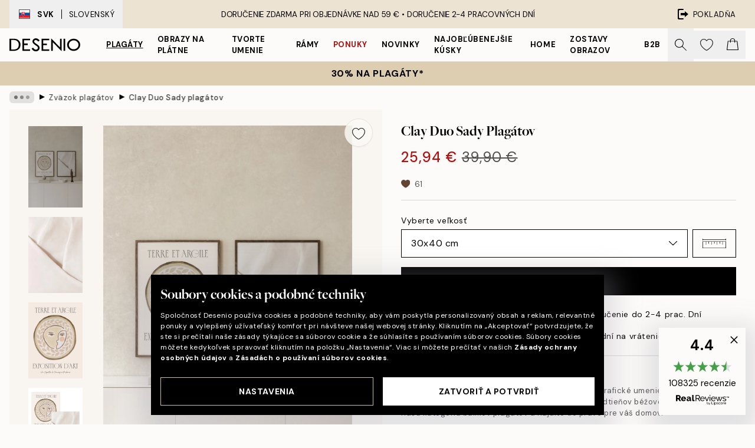

--- FILE ---
content_type: text/html; charset=utf-8
request_url: https://desenio.sk/p/plagaty/zvazok-plagatov/clay-duo-sady-plagatov/
body_size: 52026
content:
<!DOCTYPE html><html dir="ltr" lang="sk"><head><title>Sada plagátov Clay Duo – Béžové umelecké plagáty | Desenio.sk</title><meta name="description" content="Kúpte si populárne nástenné umenie online na stránke Desenio.sk. Vyberte si z množstva trendy plagátov so škandinávskym dizajnom. Rýchle doručenie a vysoká spokojnosť zákazníkov. To najlepšie z plagátov a moderných umeleckých obrazov."/><meta charSet="utf-8"/><meta name="viewport" content="initial-scale=1.0, width=device-width"/><link rel="canonical" href="https://desenio.sk/p/plagaty/zvazok-plagatov/clay-duo-sady-plagatov/"/><link rel="alternate" hrefLang="en-gb" href="https://desenio.co.uk/p/posters-prints/poster-pack/clay-duo-poster-pack/"/><link rel="alternate" hrefLang="da-dk" href="https://desenio.dk/p/plakater-og-posters/plakatpakke/clay-duo-plakatpakke/"/><link rel="alternate" hrefLang="de-de" href="https://desenio.de/p/poster/postersets/clay-duo-poster-set/"/><link rel="alternate" hrefLang="de-at" href="https://desenio.at/p/poster/postersets/clay-duo-poster-set/"/><link rel="alternate" hrefLang="sv-se" href="https://desenio.se/p/posters/posterpaket/clay-duo-posterpaket/"/><link rel="alternate" hrefLang="it-it" href="https://desenio.it/p/poster/pacchetti-di-poster/clay-duo-pacchetto-di-poster/"/><link rel="alternate" hrefLang="fi-fi" href="https://desenio.fi/p/julisteet-ja-printit/julistepaketti/clay-duo-julistepaketti/"/><link rel="alternate" hrefLang="fr-fr" href="https://desenio.fr/p/affiches/lot-de-posters/clay-duo-lot-de-posters/"/><link rel="alternate" hrefLang="nl-nl" href="https://desenio.nl/p/posters/postersets/clay-duo-postersets/"/><link rel="alternate" hrefLang="no-no" href="https://desenio.no/p/posters-og-plakater/plakat-pakker/clay-duo-plakat-pakker/"/><link rel="alternate" hrefLang="en-ie" href="https://desenio.ie/p/posters-prints/poster-pack/clay-duo-poster-pack/"/><link rel="alternate" hrefLang="pl-pl" href="https://desenio.pl/p/plakaty/zestaw-plakatow/clay-duo-zestaw-plakatow/"/><link rel="alternate" hrefLang="en-hu" href="https://desenio.eu/p/prints/poster-pack/clay-duo-poster-pack/"/><link rel="alternate" hrefLang="es-es" href="https://desenio.es/p/posters/paquetes-de-posters/clay-duo-paquetes-de-posters/"/><link rel="alternate" hrefLang="en-us" href="https://desenio.com/p/posters-prints/poster-pack/clay-duo-poster-pack/"/><link rel="alternate" hrefLang="en-ca" href="https://desenio.ca/p/posters-prints/poster-pack/clay-duo-poster-pack/"/><link rel="alternate" hrefLang="en-jp" href="https://desenio.jp/p/posters-prints/poster-pack/clay-duo-poster-pack/"/><link rel="alternate" hrefLang="ko-kr" href="https://desenio.kr/p/posters-prints/poster-pack/clay-duo-poster-pack/"/><link rel="alternate" hrefLang="en-au" href="https://desenio.com.au/p/posters-prints/poster-pack/clay-duo-poster-pack/"/><link rel="alternate" hrefLang="cs-cz" href="https://desenio.cz/p/plakaty/sada-plakatu/clay-duo-sada-plakatu/"/><link rel="alternate" hrefLang="el-gr" href="https://desenio.gr/p/poster/paketo-me-poster/clay-duo-paketo-me-poster/"/><link rel="alternate" hrefLang="pt-pt" href="https://desenio.pt/p/posters/pack-de-posters/clay-duo-pack-de-posters/"/><link rel="alternate" hrefLang="sk-sk" href="https://desenio.sk/p/plagaty/zvazok-plagatov/clay-duo-sady-plagatov/"/><link rel="alternate" hrefLang="de-ch" href="https://desenio.ch/de-ch/p/poster/postersets/clay-duo-poster-set/"/><link rel="alternate" hrefLang="fr-ch" href="https://desenio.ch/fr-ch/p/affiches/lot-de-posters/clay-duo-lot-de-posters/"/><link rel="alternate" hrefLang="it-ch" href="https://desenio.ch/it-ch/p/poster/pacchetti-di-poster/clay-duo-pacchetto-di-poster/"/><link rel="alternate" hrefLang="de-be" href="https://desenio.be/de-be/p/poster/postersets/clay-duo-poster-set/"/><link rel="alternate" hrefLang="nl-be" href="https://desenio.be/nl-be/p/posters/postersets/clay-duo-postersets/"/><link rel="alternate" hrefLang="fr-be" href="https://desenio.be/fr-be/p/affiches/lot-de-posters/clay-duo-lot-de-posters/"/><link rel="alternate" hrefLang="es-us" href="https://desenio.com/es-us/p/posters/paquetes-de-posters/clay-duo-paquetes-de-posters/"/><link rel="alternate" hrefLang="fr-ca" href="https://desenio.ca/fr-ca/p/affiches/lot-de-posters/clay-duo-lot-de-posters/"/><link rel="alternate" hrefLang="x-default" href="https://desenio.com/p/posters-prints/poster-pack/clay-duo-poster-pack/"/><meta property="og:description" content="Kúpte si populárne nástenné umenie online na stránke Desenio.sk. Vyberte si z množstva trendy plagátov so škandinávskym dizajnom. Rýchle doručenie a vysoká spokojnosť zákazníkov. To najlepšie z plagátov a moderných umeleckých obrazov."/><meta property="og:url" content="https://desenio.sk/p/plagaty/zvazok-plagatov/clay-duo-sady-plagatov/"/><meta property="og:site_name" content="Desenio"/><link rel="preload" href="/_next/static/media/logo.9c4c515a.svg" as="image" fetchpriority="high"/><link rel="preload" href="/_next/static/media/search.6ab51709.svg" as="image" fetchpriority="high"/><link rel="preload" href="/_next/static/media/heart-outline.390ce03b.svg" as="image" fetchpriority="high"/><link rel="preload" href="/_next/static/media/bag-outline.2ac31710.svg" as="image" fetchpriority="high"/><meta property="og:title" content="Clay Duo Sady plagátov"/><meta property="og:type" content="product"/><meta property="og:image" content="https://media.desenio.com/site_images/68c3ebb129478016db4fc7f5_985671034_SET0078_main_image_DS.jpg"/><meta property="og:image" content="https://media.desenio.com/site_images/6672bcde25b8a75a5dc795b1_SET0078_2.png"/><link rel="preload" as="image" imageSrcSet="https://media.desenio.com/site_images/6672bcd26228cbd7c259a8b6_SET0078_1.jpg?auto=compress%2Cformat&amp;fit=max&amp;w=16 16w, https://media.desenio.com/site_images/6672bcd26228cbd7c259a8b6_SET0078_1.jpg?auto=compress%2Cformat&amp;fit=max&amp;w=32 32w, https://media.desenio.com/site_images/6672bcd26228cbd7c259a8b6_SET0078_1.jpg?auto=compress%2Cformat&amp;fit=max&amp;w=48 48w, https://media.desenio.com/site_images/6672bcd26228cbd7c259a8b6_SET0078_1.jpg?auto=compress%2Cformat&amp;fit=max&amp;w=64 64w, https://media.desenio.com/site_images/6672bcd26228cbd7c259a8b6_SET0078_1.jpg?auto=compress%2Cformat&amp;fit=max&amp;w=96 96w, https://media.desenio.com/site_images/6672bcd26228cbd7c259a8b6_SET0078_1.jpg?auto=compress%2Cformat&amp;fit=max&amp;w=128 128w, https://media.desenio.com/site_images/6672bcd26228cbd7c259a8b6_SET0078_1.jpg?auto=compress%2Cformat&amp;fit=max&amp;w=256 256w, https://media.desenio.com/site_images/6672bcd26228cbd7c259a8b6_SET0078_1.jpg?auto=compress%2Cformat&amp;fit=max&amp;w=384 384w, https://media.desenio.com/site_images/6672bcd26228cbd7c259a8b6_SET0078_1.jpg?auto=compress%2Cformat&amp;fit=max&amp;w=640 640w, https://media.desenio.com/site_images/6672bcd26228cbd7c259a8b6_SET0078_1.jpg?auto=compress%2Cformat&amp;fit=max&amp;w=750 750w, https://media.desenio.com/site_images/6672bcd26228cbd7c259a8b6_SET0078_1.jpg?auto=compress%2Cformat&amp;fit=max&amp;w=828 828w, https://media.desenio.com/site_images/6672bcd26228cbd7c259a8b6_SET0078_1.jpg?auto=compress%2Cformat&amp;fit=max&amp;w=1080 1080w, https://media.desenio.com/site_images/6672bcd26228cbd7c259a8b6_SET0078_1.jpg?auto=compress%2Cformat&amp;fit=max&amp;w=1200 1200w, https://media.desenio.com/site_images/6672bcd26228cbd7c259a8b6_SET0078_1.jpg?auto=compress%2Cformat&amp;fit=max&amp;w=1920 1920w, https://media.desenio.com/site_images/6672bcd26228cbd7c259a8b6_SET0078_1.jpg?auto=compress%2Cformat&amp;fit=max&amp;w=2048 2048w, https://media.desenio.com/site_images/6672bcd26228cbd7c259a8b6_SET0078_1.jpg?auto=compress%2Cformat&amp;fit=max&amp;w=3840 3840w" imageSizes="100%" fetchpriority="high"/><meta name="next-head-count" content="49"/><link rel="shortcut icon" href="/favicon.ico" type="image/x-icon"/><link rel="mask-icon" href="/mask-icon.svg" color="black"/><link rel="apple-touch-icon" href="/touch-icon.png"/><meta name="theme-color" content="#eee" media="(prefers-color-scheme: light)"/><meta name="theme-color" content="#000" media="(prefers-color-scheme: dark)"/><meta name="theme-color" content="#eee"/><meta name="google-site-verification" content="T7Mvj8b0WiyFiLBpsSGZ8FzEA2MlRs9DG668sCLmItk"/><meta name="google" content="notranslate"/><link rel="preload" href="/_next/static/css/9ec34bc7e08a957b.css" as="style" crossorigin="anonymous"/><link rel="stylesheet" href="/_next/static/css/9ec34bc7e08a957b.css" crossorigin="anonymous" data-n-g=""/><link rel="preload" href="/_next/static/css/833f48369b64c52b.css" as="style" crossorigin="anonymous"/><link rel="stylesheet" href="/_next/static/css/833f48369b64c52b.css" crossorigin="anonymous" data-n-p=""/><noscript data-n-css=""></noscript><script defer="" crossorigin="anonymous" nomodule="" src="/_next/static/chunks/polyfills-42372ed130431b0a.js"></script><script defer="" src="/_next/static/chunks/5667.db4e32b3c25d2bd5.js" crossorigin="anonymous"></script><script defer="" src="/_next/static/chunks/3444.baac915d921c3c13.js" crossorigin="anonymous"></script><script defer="" src="/_next/static/chunks/1899.e1602995c416c67a.js" crossorigin="anonymous"></script><script src="/_next/static/chunks/webpack-12e54f80eb13b780.js" defer="" crossorigin="anonymous"></script><script src="/_next/static/chunks/framework-2e93983b0e889e06.js" defer="" crossorigin="anonymous"></script><script src="/_next/static/chunks/main-b0a0f65d9ac069d8.js" defer="" crossorigin="anonymous"></script><script src="/_next/static/chunks/pages/_app-397ef6b246c3e802.js" defer="" crossorigin="anonymous"></script><script src="/_next/static/chunks/6577-29b08a669c31dea3.js" defer="" crossorigin="anonymous"></script><script src="/_next/static/chunks/9111-627649a45d346422.js" defer="" crossorigin="anonymous"></script><script src="/_next/static/chunks/2120-aafe4bba91c54a60.js" defer="" crossorigin="anonymous"></script><script src="/_next/static/chunks/9107-437f58df14505d67.js" defer="" crossorigin="anonymous"></script><script src="/_next/static/chunks/7765-30918bd330e8bf56.js" defer="" crossorigin="anonymous"></script><script src="/_next/static/chunks/6411-7332d398cfbc49fa.js" defer="" crossorigin="anonymous"></script><script src="/_next/static/chunks/4477-5e95b94d74f78e74.js" defer="" crossorigin="anonymous"></script><script src="/_next/static/chunks/pages/p/%5B...slug%5D-c0327396903474f3.js" defer="" crossorigin="anonymous"></script><script src="/_next/static/9ztKHMD_w7cJtyqK3ju6e/_buildManifest.js" defer="" crossorigin="anonymous"></script><script src="/_next/static/9ztKHMD_w7cJtyqK3ju6e/_ssgManifest.js" defer="" crossorigin="anonymous"></script></head><body class="notranslate"><noscript><iframe title="Google Tag Manager" src="https://www.googletagmanager.com/ns.html?id=GTM-PMNSHMZ" height="0" width="0" style="display:none;visibility:hidden"></iframe></noscript><div id="__loading-indicator"></div><div id="__next"><script>history.scrollRestoration = "manual"</script><div id="app" data-project="DS" class="__variable_6e5d6a __variable_0d9ce4 font-body flex min-h-full flex-col"><a href="#main" class="visually-hidden">Skip to main content.</a><aside id="status" class="relative z-40 h-8 bg-brand-cream px-4 w-content:h-12 z-40"><noscript class="flex-center absolute left-0 top-0 z-max flex h-full w-full bg-urgent text-tiny font-medium text-white w-content:text-sm">Povoľte, prosím, Java Script, aby ste mohli začať nakupovať!</noscript><div class="relative m-auto flex h-full max-w-header items-center justify-between"><button class="hidden h-full w-48 items-center py-1 w-content:flex"><div class="relative flex h-full items-center px-4 text-xs uppercase hover:bg-brand-ivory-900 hover:bg-opacity-10 ltr:-left-4 rtl:-right-4"><div class="relative me-3 flex border border-brand-900" style="min-height:15.4px;min-width:19px"><img alt="Slovakia flag icon" aria-hidden="true" loading="lazy" width="640" height="480" decoding="async" data-nimg="1" class="absolute h-full w-full object-cover" style="color:transparent" src="/_next/static/media/sk.0f8a2c69.svg"/></div><div class="flex h-4 items-center"><span class="font-bold" title="Slovakia">SVK</span><div role="separator" aria-orientation="vertical" class="mx-3 bg-black h-full" style="width:1px"></div>Slovenský</div></div></button><span></span><div role="region" aria-label="Announcements" class="w-full h-full flex-1 relative"><ul class="flex w-full flex-center h-full"><li aria-posinset="1" aria-setsize="1" class="transition-opacity absolute w-full overflow-hidden flex flex-center opacity-100" style="transition-duration:500ms"><p class="truncate w-content:scale-90">DORUČENIE ZDARMA PRI OBJEDNÁVKE NAD 59 € •    DORUČENIE 2-4 PRACOVNÝCH DNÍ</p></li></ul></div><a href="https://checkout.desenio.sk/checkout/" class="hidden h-full w-48 justify-end py-1 w-content:flex"><div class="relative flex items-center px-4 text-xs uppercase hover:bg-brand-ivory-900 hover:bg-opacity-10 ltr:-right-4 rtl:-left-4"><img alt="Checkout icon" aria-hidden="true" loading="lazy" width="18" height="18" decoding="async" data-nimg="1" class="rtl-mirror me-2" style="color:transparent" src="/_next/static/media/exit.97f80cf2.svg"/>Pokladňa</div></a></div></aside><header role="banner" class="sticky top-0 z-30 border-b border-brand-500/50 bg-brand-white px-2 w-content:px-4" aria-label="Main navigation"><nav class="m-auto flex h-14 max-w-header" role="navigation"><div class="flex flex-1 w-content:hidden"></div><div class="flex min-w-fit items-center justify-center w-content:me-8 w-content:justify-start"><a class="flex items-center transition-opacity duration-300 active:hover:opacity-60 active:hover:transition-none active:hover:delay-0 opacity-100 w-content:delay-600" href="https://desenio.sk/"><img alt="Desenio Logo" fetchpriority="high" width="581" height="116" decoding="async" data-nimg="1" style="color:transparent;height:22.8px;width:120px" src="/_next/static/media/logo.9c4c515a.svg"/></a></div><section id="synapse-popover-group-Rr7b6" aria-label="Site Navigation" class="hide-scrollbar hidden h-full overflow-x-scroll transition-opacity w-content:flex opacity-100 w-content:delay-600"><div class="menu-test-desktop-variant static border-b border-transparent hover:border-black"><a class="popover-button flex flex-center flex-center flex h-full w-full text-nowrap flex items-center justify-center h-full px-3 text-xs font-bold uppercase font-body underline" id="synapse-popover-R6r7b6-button" aria-expanded="false" href="https://desenio.sk/plagaty/">Plagáty</a></div><div class="menu-test-desktop-variant static border-b border-transparent hover:border-black"><a class="popover-button flex flex-center flex-center flex h-full w-full text-nowrap flex items-center justify-center h-full px-3 text-xs font-bold uppercase font-body" id="synapse-popover-Rar7b6-button" aria-expanded="false" href="https://desenio.sk/obrazy-na-platne/">Obrazy na plátne</a></div><div class="menu-test-desktop-variant static border-b border-transparent hover:border-black"><a class="popover-button flex flex-center flex-center flex h-full w-full text-nowrap flex items-center justify-center h-full px-3 text-xs font-bold uppercase font-body" id="synapse-popover-Rer7b6-button" aria-expanded="false" href="https://desenio.sk/plagaty/tvorte-umenie/">Tvorte umenie</a></div><div class="menu-test-desktop-variant static border-b border-transparent hover:border-black"><a class="popover-button flex flex-center flex-center flex h-full w-full text-nowrap flex items-center justify-center h-full px-3 text-xs font-bold uppercase font-body" id="synapse-popover-Rir7b6-button" aria-expanded="false" href="https://desenio.sk/ramy/">Rámy</a></div><div class="menu-test-desktop-variant static border-b border-transparent hover:border-black"><a class="popover-button flex flex-center flex-center flex h-full w-full text-nowrap flex items-center justify-center h-full px-3 text-xs font-bold uppercase font-body text-urgent" id="synapse-popover-Rmr7b6-button" aria-expanded="false" href="https://desenio.sk/vypredaj/">Ponuky</a></div><div class="menu-test-desktop-variant static border-b border-transparent hover:border-black"><a class="popover-button flex flex-center flex-center flex h-full w-full text-nowrap flex items-center justify-center h-full px-3 text-xs font-bold uppercase font-body" id="synapse-popover-Rqr7b6-button" aria-expanded="false" href="https://desenio.sk/novinky/">Novinky</a></div><div class="menu-test-desktop-variant static border-b border-transparent hover:border-black"><a class="popover-button flex flex-center flex-center flex h-full w-full text-nowrap flex items-center justify-center h-full px-3 text-xs font-bold uppercase font-body" id="synapse-popover-Rur7b6-button" aria-expanded="false" href="https://desenio.sk/plagaty/najoblubenejsie-kusky/">Najobľúbenejšie kúsky</a></div><div class="menu-test-desktop-variant static border-b border-transparent hover:border-black"><a class="popover-button flex flex-center flex-center flex h-full w-full text-nowrap flex items-center justify-center h-full px-3 text-xs font-bold uppercase font-body" id="synapse-popover-R12r7b6-button" aria-expanded="false" href="https://desenio.sk/home/">Home</a></div><div class="menu-test-desktop-variant static border-b border-transparent hover:border-black"><a class="popover-button flex flex-center flex-center flex h-full w-full text-nowrap flex items-center justify-center h-full px-3 text-xs font-bold uppercase font-body" id="synapse-popover-R16r7b6-button" aria-expanded="false" href="https://desenio.sk/zostavy-obrazov/">Zostavy obrazov</a></div><div class="menu-test-desktop-variant static border-b border-transparent hover:border-black"><a class="popover-button flex flex-center flex-center flex h-full w-full text-nowrap flex items-center justify-center h-full px-3 text-xs font-bold uppercase font-body" id="synapse-popover-R1ar7b6-button" aria-expanded="false" href="https://desenio.sk/desenio-b2b/">B2B</a></div></section><div class="flex flex-1"><div class="ms-auto flex items-center transition-opacity duration-300 opacity-100 delay-600"><div class="relative flex h-full items-center"><button class="group hidden h-full w-11 items-center justify-center transition-opacity duration-300 w-content:flex opacity-100 w-content:delay-600" aria-label="Vyhľadávať"><img alt="Search icon" aria-hidden="true" fetchpriority="high" width="20" height="20" decoding="async" data-nimg="1" class="duration-150 xl:group-hover:opacity-75" style="color:transparent" src="/_next/static/media/search.6ab51709.svg"/></button><div class="relative flex h-full items-center" id="synapse-icons-end-R1b7b6-shopping-menu-wrapper"><button class="flex items-center justify-center relative w-11 h-12 animate" tabindex="0" aria-expanded="false" aria-controls="shopping-menu-container__wishlist" aria-label="Show products in Wishlist"><img alt="Icon ends icon" aria-hidden="true" fetchpriority="high" width="144" height="132" decoding="async" data-nimg="1" style="color:transparent;width:22px;height:20px" src="/_next/static/media/heart-outline.390ce03b.svg"/></button><button class="flex items-center justify-center relative w-11 h-12" tabindex="0" aria-expanded="false" aria-controls="shopping-menu-container__cart" aria-label="Show products in Cart"><img alt="Empty cart icon" aria-hidden="true" fetchpriority="high" width="121" height="140" decoding="async" data-nimg="1" style="color:transparent;width:20px;height:20px;position:relative;top:-1px" src="/_next/static/media/bag-outline.2ac31710.svg"/></button></div></div></div></div></nav></header><button class="w-full"><aside aria-labelledby="synapse-promotional-banner-Rc7b6-title" class="flex flex-col flex-center py-2 px-4 z-20 text-center group" style="background:#ddceb1;color:#000"><div class="max-w-header relative w-full"><div class="flex flex-col px-8"><span id="synapse-promotional-banner-Rc7b6-title" class="uppercase font-bold text-md">30% na plagáty*</span></div></div></aside></button><span></span><main id="main" class="flex-1"><script type="application/ld+json">{
        "@context": "http://schema.org/",
        "@type": "Product",
        "name": "Clay Duo Sady plagátov",
        "description": "Balík plagátov v béžových tónoch, ktorý spája fotografické umenie s typografiou a ilustráciou. Farby predstavujú jednoduchú paletu odtieňov béžovej. Preskúmajte našu kategóriu balíkov plagátov a nájdite tie pravé pre váš domov.    18895 Pôdy a íly  18893 Hladké hrany",
        "sku": "",
        "image": "https://media.desenio.com/site_images/68c3ebb129478016db4fc7f5_985671034_SET0078_main_image_DS.jpg",
        "url": "https://desenio.sk/plagaty/zvazok-plagatov/clay-duo-sady-plagatov/",
        "brand": {
          "@type": "Brand",
          "name": "Desenio"
        },
        "offers": [
          {
              "@type": "Offer",
              "sku": "SET0078-5",
              "name": "Clay Duo Sady plagátov 30x40 cm",
              "url": "https://desenio.sk/plagaty/zvazok-plagatov/clay-duo-sady-plagatov/",
              "priceSpecification": [{"@type":"UnitPriceSpecification","price":25.94,"priceCurrency":"EUR"},{"@type":"UnitPriceSpecification","priceType":"https://schema.org/StrikethroughPrice","price":39.9,"priceCurrency":"EUR"}],
              "itemCondition": "http://schema.org/NewCondition",
              "availability": "http://schema.org/InStock"
              },{
              "@type": "Offer",
              "sku": "SET0078-8",
              "name": "Clay Duo Sady plagátov 50x70 cm",
              "url": "https://desenio.sk/plagaty/zvazok-plagatov/clay-duo-sady-plagatov/",
              "priceSpecification": [{"@type":"UnitPriceSpecification","price":42.18,"priceCurrency":"EUR"},{"@type":"UnitPriceSpecification","priceType":"https://schema.org/StrikethroughPrice","price":64.9,"priceCurrency":"EUR"}],
              "itemCondition": "http://schema.org/NewCondition",
              "availability": "http://schema.org/InStock"
              }
        ]
      }</script><div class="relative mx-auto mb-12 bg-brand-ivory-300/50 lg:bg-transparent lg:px-4"><div class="mx-auto max-w-header"><nav id="breadcrumbs" class="flex items-center w-full overflow-x-auto hide-scrollbar mask-x-scroll py-2 px-4 lg:-mx-4" aria-label="Breadcrumb" data-ph="breadcrumbs"><div class="sticky start-0 z-10 flex items-center transition-opacity duration-150 shrink-0 opacity-100 delay-150"><div role="presentation" class="flex flex-center h-5 px-2 bg-black/10 rounded-md me-2"><div class="rounded-full bg-black me-1 last:me-0" style="height:6px;width:6px;opacity:calc(0.5 - 0 * 0.1)"></div><div class="rounded-full bg-black me-1 last:me-0" style="height:6px;width:6px;opacity:calc(0.5 - 1 * 0.1)"></div><div class="rounded-full bg-black me-1 last:me-0" style="height:6px;width:6px;opacity:calc(0.5 - 2 * 0.1)"></div></div><div role="separator" aria-orientation="vertical" class="relative font-bold -top-px text-md start-px rtl-mirror">▸</div></div><ol class="flex flex-nowrap ps-1 ms-2" style="transform:translate3d(0px, 0px, 0px)"><li class="flex flex-nowrap mx-1 transition-opacity group duration-300 ltr:first:-ml-3 rtl:first:-mr-3 opacity-0 pointer-events-none"><a class="flex items-center me-2 group-last:me-0 whitespace-nowrap hover:underline truncate text-black/80 text-xs" tabindex="0" style="max-width:15rem" href="https://desenio.sk/">Desenio</a><div role="separator" aria-orientation="vertical" class="relative font-bold -top-px text-md start-px rtl-mirror">▸</div></li><li class="flex flex-nowrap mx-1 transition-opacity group duration-300 ltr:first:-ml-3 rtl:first:-mr-3 opacity-0 pointer-events-none"><a class="flex items-center me-2 group-last:me-0 whitespace-nowrap hover:underline truncate text-black/80 text-xs" tabindex="0" style="max-width:15rem" href="https://desenio.sk/plagaty/">Plagáty</a><div role="separator" aria-orientation="vertical" class="relative font-bold -top-px text-md start-px rtl-mirror">▸</div></li><li class="flex flex-nowrap mx-1 transition-opacity group duration-300 ltr:first:-ml-3 rtl:first:-mr-3 opacity-100"><a class="flex items-center me-2 group-last:me-0 whitespace-nowrap hover:underline truncate text-black/80 text-xs" tabindex="0" style="max-width:15rem" href="https://desenio.sk/plagaty/zvazok-plagatov/">Zväzok plagátov</a><div role="separator" aria-orientation="vertical" class="relative font-bold -top-px text-md start-px rtl-mirror">▸</div></li><li class="flex flex-nowrap mx-1 transition-opacity group duration-300 ltr:first:-ml-3 rtl:first:-mr-3 opacity-100"><a class="flex items-center me-2 group-last:me-0 whitespace-nowrap hover:underline truncate font-medium pe-3 text-black/80 text-xs" aria-current="page" tabindex="0" style="max-width:15rem" href="https://desenio.sk/p/plagaty/zvazok-plagatov/clay-duo-sady-plagatov/">Clay Duo Sady plagátov</a></li></ol></nav></div><div class="relative z-20 m-auto flex h-full max-w-header flex-col items-start lg:flex-row"><div class="h-full w-full min-w-[50%] lg:sticky lg:top-[64px] lg:w-1/2 xl:w-full"><div class="relative hidden h-full bg-brand-ivory-300/50 px-2 py-5 lg:mx-4 lg:ms-0 lg:flex xl:px-8" aria-label="Product images"><div class="absolute right-4 top-0 h-full py-4 xl:right-4"><div class="sticky z-20" style="top:16px"><div class="z-10 me-4 lg:me-0"><button class="flex-center bg-blur group m-auto flex h-12 min-w-[48px] max-w-[48px] flex-1 rounded-full border border-brand-ivory-500 bg-brand-white/80 text-md shadow-sm" aria-label="Remove this product from wishlist"><div class="relative top-0.5 h-5 shrink-0 scale-100 transition duration-300 group-active:scale-90 group-active:duration-0"><img alt="" aria-hidden="true" loading="lazy" width="22" height="20" decoding="async" data-nimg="1" style="color:transparent" src="/_next/static/media/heart-outline.390ce03b.svg"/></div></button></div></div></div><div class="hide-scrollbar me-3 hidden w-24 flex-col overflow-y-auto pe-1 transition-opacity duration-300 ease-in-out xl:py-2 2xl:w-32 xl:flex opacity-0 mask-y-scroll" style="max-height:0"><div class="h-px"></div><button class="relative mb-4 h-0 w-full bg-white last:mb-0" disabled="" aria-label="Show image 1" aria-controls="synapse-product-photoswipe-thumbnail-slider-R9ip9b6-container" aria-owns="synapse-product-photoswipe-thumbnail-slider-R9ip9b6-slide-0" aria-current="true" style="padding-bottom:149.9267935578331%"><img alt="Zväzok plagátov s ilustráciou tváre v kruhu obklopenom listami béžových odtieňov na svetlom pozadí." loading="lazy" decoding="async" data-nimg="fill" style="position:absolute;height:100%;width:100%;left:0;top:0;right:0;bottom:0;color:transparent;max-width:100%;background-size:cover;background-position:50% 50%;background-repeat:no-repeat;background-image:url(&quot;data:image/svg+xml;charset=utf-8,%3Csvg xmlns=&#x27;http://www.w3.org/2000/svg&#x27; %3E%3Cfilter id=&#x27;b&#x27; color-interpolation-filters=&#x27;sRGB&#x27;%3E%3CfeGaussianBlur stdDeviation=&#x27;20&#x27;/%3E%3CfeColorMatrix values=&#x27;1 0 0 0 0 0 1 0 0 0 0 0 1 0 0 0 0 0 100 -1&#x27; result=&#x27;s&#x27;/%3E%3CfeFlood x=&#x27;0&#x27; y=&#x27;0&#x27; width=&#x27;100%25&#x27; height=&#x27;100%25&#x27;/%3E%3CfeComposite operator=&#x27;out&#x27; in=&#x27;s&#x27;/%3E%3CfeComposite in2=&#x27;SourceGraphic&#x27;/%3E%3CfeGaussianBlur stdDeviation=&#x27;20&#x27;/%3E%3C/filter%3E%3Cimage width=&#x27;100%25&#x27; height=&#x27;100%25&#x27; x=&#x27;0&#x27; y=&#x27;0&#x27; preserveAspectRatio=&#x27;none&#x27; style=&#x27;filter: url(%23b);&#x27; href=&#x27;[data-uri]&#x27;/%3E%3C/svg%3E&quot;)" sizes="100vw" srcSet="https://media.desenio.com/site_images/6672bcd26228cbd7c259a8b6_SET0078_1.jpg?auto=compress%2Cformat&amp;fit=max&amp;w=640 640w, https://media.desenio.com/site_images/6672bcd26228cbd7c259a8b6_SET0078_1.jpg?auto=compress%2Cformat&amp;fit=max&amp;w=750 750w, https://media.desenio.com/site_images/6672bcd26228cbd7c259a8b6_SET0078_1.jpg?auto=compress%2Cformat&amp;fit=max&amp;w=828 828w, https://media.desenio.com/site_images/6672bcd26228cbd7c259a8b6_SET0078_1.jpg?auto=compress%2Cformat&amp;fit=max&amp;w=1080 1080w, https://media.desenio.com/site_images/6672bcd26228cbd7c259a8b6_SET0078_1.jpg?auto=compress%2Cformat&amp;fit=max&amp;w=1200 1200w, https://media.desenio.com/site_images/6672bcd26228cbd7c259a8b6_SET0078_1.jpg?auto=compress%2Cformat&amp;fit=max&amp;w=1920 1920w, https://media.desenio.com/site_images/6672bcd26228cbd7c259a8b6_SET0078_1.jpg?auto=compress%2Cformat&amp;fit=max&amp;w=2048 2048w, https://media.desenio.com/site_images/6672bcd26228cbd7c259a8b6_SET0078_1.jpg?auto=compress%2Cformat&amp;fit=max&amp;w=3840 3840w" src="https://media.desenio.com/site_images/6672bcd26228cbd7c259a8b6_SET0078_1.jpg?auto=compress%2Cformat&amp;fit=max&amp;w=3840"/><div class="absolute left-0 top-0 h-full w-full bg-black transition-opacity duration-150 opacity-25"></div></button><button class="relative mb-4 h-0 w-full bg-white last:mb-0" aria-label="Show image 2" aria-controls="synapse-product-photoswipe-thumbnail-slider-R9ip9b6-container" aria-owns="synapse-product-photoswipe-thumbnail-slider-R9ip9b6-slide-1" aria-current="false" style="padding-bottom:140%"><img alt="Plagát bielej textúrovanej látky s jemnými záhybmi a tieňmi, minimalistický dizajn." loading="lazy" decoding="async" data-nimg="fill" style="position:absolute;height:100%;width:100%;left:0;top:0;right:0;bottom:0;color:transparent;max-width:100%;background-size:cover;background-position:50% 50%;background-repeat:no-repeat;background-image:url(&quot;data:image/svg+xml;charset=utf-8,%3Csvg xmlns=&#x27;http://www.w3.org/2000/svg&#x27; %3E%3Cfilter id=&#x27;b&#x27; color-interpolation-filters=&#x27;sRGB&#x27;%3E%3CfeGaussianBlur stdDeviation=&#x27;20&#x27;/%3E%3CfeColorMatrix values=&#x27;1 0 0 0 0 0 1 0 0 0 0 0 1 0 0 0 0 0 100 -1&#x27; result=&#x27;s&#x27;/%3E%3CfeFlood x=&#x27;0&#x27; y=&#x27;0&#x27; width=&#x27;100%25&#x27; height=&#x27;100%25&#x27;/%3E%3CfeComposite operator=&#x27;out&#x27; in=&#x27;s&#x27;/%3E%3CfeComposite in2=&#x27;SourceGraphic&#x27;/%3E%3CfeGaussianBlur stdDeviation=&#x27;20&#x27;/%3E%3C/filter%3E%3Cimage width=&#x27;100%25&#x27; height=&#x27;100%25&#x27; x=&#x27;0&#x27; y=&#x27;0&#x27; preserveAspectRatio=&#x27;none&#x27; style=&#x27;filter: url(%23b);&#x27; href=&#x27;[data-uri]&#x27;/%3E%3C/svg%3E&quot;)" sizes="100vw" srcSet="https://media.desenio.com/site_images/685d8b508b7ca77dcb8ae9eb_1367188964_18893-8.jpg?auto=compress%2Cformat&amp;fit=max&amp;w=640 640w, https://media.desenio.com/site_images/685d8b508b7ca77dcb8ae9eb_1367188964_18893-8.jpg?auto=compress%2Cformat&amp;fit=max&amp;w=750 750w, https://media.desenio.com/site_images/685d8b508b7ca77dcb8ae9eb_1367188964_18893-8.jpg?auto=compress%2Cformat&amp;fit=max&amp;w=828 828w, https://media.desenio.com/site_images/685d8b508b7ca77dcb8ae9eb_1367188964_18893-8.jpg?auto=compress%2Cformat&amp;fit=max&amp;w=1080 1080w, https://media.desenio.com/site_images/685d8b508b7ca77dcb8ae9eb_1367188964_18893-8.jpg?auto=compress%2Cformat&amp;fit=max&amp;w=1200 1200w, https://media.desenio.com/site_images/685d8b508b7ca77dcb8ae9eb_1367188964_18893-8.jpg?auto=compress%2Cformat&amp;fit=max&amp;w=1920 1920w, https://media.desenio.com/site_images/685d8b508b7ca77dcb8ae9eb_1367188964_18893-8.jpg?auto=compress%2Cformat&amp;fit=max&amp;w=2048 2048w, https://media.desenio.com/site_images/685d8b508b7ca77dcb8ae9eb_1367188964_18893-8.jpg?auto=compress%2Cformat&amp;fit=max&amp;w=3840 3840w" src="https://media.desenio.com/site_images/685d8b508b7ca77dcb8ae9eb_1367188964_18893-8.jpg?auto=compress%2Cformat&amp;fit=max&amp;w=3840"/><div class="absolute left-0 top-0 h-full w-full bg-black transition-opacity duration-150 opacity-0"></div></button><button class="relative mb-4 h-0 w-full bg-white last:mb-0" aria-label="Show image 3" aria-controls="synapse-product-photoswipe-thumbnail-slider-R9ip9b6-container" aria-owns="synapse-product-photoswipe-thumbnail-slider-R9ip9b6-slide-2" aria-current="false" style="padding-bottom:140%"><img alt="Plagát: Moderný portrét tváre s listami v kruhu, béžové a hnedé odtiene." loading="lazy" decoding="async" data-nimg="fill" style="position:absolute;height:100%;width:100%;left:0;top:0;right:0;bottom:0;color:transparent;max-width:100%;background-size:cover;background-position:50% 50%;background-repeat:no-repeat;background-image:url(&quot;data:image/svg+xml;charset=utf-8,%3Csvg xmlns=&#x27;http://www.w3.org/2000/svg&#x27; %3E%3Cfilter id=&#x27;b&#x27; color-interpolation-filters=&#x27;sRGB&#x27;%3E%3CfeGaussianBlur stdDeviation=&#x27;20&#x27;/%3E%3CfeColorMatrix values=&#x27;1 0 0 0 0 0 1 0 0 0 0 0 1 0 0 0 0 0 100 -1&#x27; result=&#x27;s&#x27;/%3E%3CfeFlood x=&#x27;0&#x27; y=&#x27;0&#x27; width=&#x27;100%25&#x27; height=&#x27;100%25&#x27;/%3E%3CfeComposite operator=&#x27;out&#x27; in=&#x27;s&#x27;/%3E%3CfeComposite in2=&#x27;SourceGraphic&#x27;/%3E%3CfeGaussianBlur stdDeviation=&#x27;20&#x27;/%3E%3C/filter%3E%3Cimage width=&#x27;100%25&#x27; height=&#x27;100%25&#x27; x=&#x27;0&#x27; y=&#x27;0&#x27; preserveAspectRatio=&#x27;none&#x27; style=&#x27;filter: url(%23b);&#x27; href=&#x27;[data-uri]&#x27;/%3E%3C/svg%3E&quot;)" sizes="100vw" srcSet="https://media.desenio.com/site_images/685d8b5fcaacebb10a60c515_882406370_18895-8.jpg?auto=compress%2Cformat&amp;fit=max&amp;w=640 640w, https://media.desenio.com/site_images/685d8b5fcaacebb10a60c515_882406370_18895-8.jpg?auto=compress%2Cformat&amp;fit=max&amp;w=750 750w, https://media.desenio.com/site_images/685d8b5fcaacebb10a60c515_882406370_18895-8.jpg?auto=compress%2Cformat&amp;fit=max&amp;w=828 828w, https://media.desenio.com/site_images/685d8b5fcaacebb10a60c515_882406370_18895-8.jpg?auto=compress%2Cformat&amp;fit=max&amp;w=1080 1080w, https://media.desenio.com/site_images/685d8b5fcaacebb10a60c515_882406370_18895-8.jpg?auto=compress%2Cformat&amp;fit=max&amp;w=1200 1200w, https://media.desenio.com/site_images/685d8b5fcaacebb10a60c515_882406370_18895-8.jpg?auto=compress%2Cformat&amp;fit=max&amp;w=1920 1920w, https://media.desenio.com/site_images/685d8b5fcaacebb10a60c515_882406370_18895-8.jpg?auto=compress%2Cformat&amp;fit=max&amp;w=2048 2048w, https://media.desenio.com/site_images/685d8b5fcaacebb10a60c515_882406370_18895-8.jpg?auto=compress%2Cformat&amp;fit=max&amp;w=3840 3840w" src="https://media.desenio.com/site_images/685d8b5fcaacebb10a60c515_882406370_18895-8.jpg?auto=compress%2Cformat&amp;fit=max&amp;w=3840"/><div class="absolute left-0 top-0 h-full w-full bg-black transition-opacity duration-150 opacity-0"></div></button><button class="relative mb-4 h-0 w-full bg-white last:mb-0" aria-label="Show image 4" aria-controls="synapse-product-photoswipe-thumbnail-slider-R9ip9b6-container" aria-owns="synapse-product-photoswipe-thumbnail-slider-R9ip9b6-slide-3" aria-current="false" style="padding-bottom:125%"><img alt="Zväzok plagátov s ilustráciou tváre v slnku s listami a textom TERRE ET ARGILE, jemne prekrytý bielym papierom." loading="lazy" decoding="async" data-nimg="fill" style="position:absolute;height:100%;width:100%;left:0;top:0;right:0;bottom:0;color:transparent;max-width:100%;background-size:cover;background-position:50% 50%;background-repeat:no-repeat;background-image:url(&quot;data:image/svg+xml;charset=utf-8,%3Csvg xmlns=&#x27;http://www.w3.org/2000/svg&#x27; %3E%3Cfilter id=&#x27;b&#x27; color-interpolation-filters=&#x27;sRGB&#x27;%3E%3CfeGaussianBlur stdDeviation=&#x27;20&#x27;/%3E%3CfeColorMatrix values=&#x27;1 0 0 0 0 0 1 0 0 0 0 0 1 0 0 0 0 0 100 -1&#x27; result=&#x27;s&#x27;/%3E%3CfeFlood x=&#x27;0&#x27; y=&#x27;0&#x27; width=&#x27;100%25&#x27; height=&#x27;100%25&#x27;/%3E%3CfeComposite operator=&#x27;out&#x27; in=&#x27;s&#x27;/%3E%3CfeComposite in2=&#x27;SourceGraphic&#x27;/%3E%3CfeGaussianBlur stdDeviation=&#x27;20&#x27;/%3E%3C/filter%3E%3Cimage width=&#x27;100%25&#x27; height=&#x27;100%25&#x27; x=&#x27;0&#x27; y=&#x27;0&#x27; preserveAspectRatio=&#x27;none&#x27; style=&#x27;filter: url(%23b);&#x27; href=&#x27;[data-uri]&#x27;/%3E%3C/svg%3E&quot;)" sizes="100vw" srcSet="https://media.desenio.com/site_images/6672bcde25b8a75a5dc795b1_SET0078_2.png?auto=compress%2Cformat&amp;fit=max&amp;w=640 640w, https://media.desenio.com/site_images/6672bcde25b8a75a5dc795b1_SET0078_2.png?auto=compress%2Cformat&amp;fit=max&amp;w=750 750w, https://media.desenio.com/site_images/6672bcde25b8a75a5dc795b1_SET0078_2.png?auto=compress%2Cformat&amp;fit=max&amp;w=828 828w, https://media.desenio.com/site_images/6672bcde25b8a75a5dc795b1_SET0078_2.png?auto=compress%2Cformat&amp;fit=max&amp;w=1080 1080w, https://media.desenio.com/site_images/6672bcde25b8a75a5dc795b1_SET0078_2.png?auto=compress%2Cformat&amp;fit=max&amp;w=1200 1200w, https://media.desenio.com/site_images/6672bcde25b8a75a5dc795b1_SET0078_2.png?auto=compress%2Cformat&amp;fit=max&amp;w=1920 1920w, https://media.desenio.com/site_images/6672bcde25b8a75a5dc795b1_SET0078_2.png?auto=compress%2Cformat&amp;fit=max&amp;w=2048 2048w, https://media.desenio.com/site_images/6672bcde25b8a75a5dc795b1_SET0078_2.png?auto=compress%2Cformat&amp;fit=max&amp;w=3840 3840w" src="https://media.desenio.com/site_images/6672bcde25b8a75a5dc795b1_SET0078_2.png?auto=compress%2Cformat&amp;fit=max&amp;w=3840"/><div class="absolute left-0 top-0 h-full w-full bg-black transition-opacity duration-150 opacity-0"></div></button><div class="h-px"></div></div><div id="synapse-product-photoswipe-thumbnail-slider-R9ip9b6-container" class="w-full flex-1 overflow-hidden"><section aria-label="Product images" class="flex flex-col justify-center"><h2 class="w-full px-4 mb-2 text-center h3 visually-hidden">Product images</h2><div class="flex w-full items-center"><button class="flex flex-center group z-10 xl:hidden opacity-0" aria-hidden="true" style="min-height:2rem;min-width:2rem" aria-label="Previous - Slide" aria-controls="synapse-slider-R6pip9b6"><img alt="Left arrow icon" aria-hidden="true" loading="lazy" width="15" height="15" decoding="async" data-nimg="1" class="transition-opacity duration-300 rtl-mirror group-disabled:opacity-25" style="color:transparent;height:15px;width:15px" src="/_next/static/media/arrow-left-thin.12bd2c75.svg"/></button><ul id="synapse-slider-R6pip9b6" class="flex-1 grid hide-scrollbar no-highlight overscroll-x-contain transition-opacity drag-safe-area duration-300 justify-center overflow-x-auto opacity-0 pointer-events-none" style="gap:16px;grid-auto-flow:column;scroll-padding:0;grid-auto-columns:calc(100% - 0px - 0px)"><li id="synapse-slider-R6pip9b6-slide-1" class="scroll-snap-start flex flex-center" role="tabpanel"><div class="flex flex-1 h-full relative flex-center min-w-0"><a id="synapse-product-photoswipe-thumbnail-slider-R9ip9b6-slide-0" class="flex relative flex-center w-full h-full mx-1 p-2 overflow-hidden lg:max-h-screen lg:min-h-[545px!important] xl:min-h-[600px!important] max-w-[320px] md:max-w-[438px] lg:max-w-[981px] min-w-[160px] lg:min-w-[390px] xl:min-w-[438px]" style="width:calc(66.69921875vh - 0px)" href="https://media.desenio.com/site_images/6672bcd26228cbd7c259a8b6_SET0078_1.jpg" data-pswp-width="5464" data-pswp-height="8192" rel="noreferrer" target="_blank" data-photoswipe-item="true"><div class="relative h-0 w-full" style="padding-bottom:149.9267935578331%"><div class="absolute h-full w-full bg-white object-contain"><img alt="Zväzok plagátov s ilustráciou tváre v kruhu obklopenom listami béžových odtieňov na svetlom pozadí." fetchpriority="high" decoding="async" data-nimg="fill" class="z-10" style="position:absolute;height:100%;width:100%;left:0;top:0;right:0;bottom:0;color:transparent;max-width:100%;background-size:cover;background-position:50% 50%;background-repeat:no-repeat;background-image:url(&quot;data:image/svg+xml;charset=utf-8,%3Csvg xmlns=&#x27;http://www.w3.org/2000/svg&#x27; %3E%3Cfilter id=&#x27;b&#x27; color-interpolation-filters=&#x27;sRGB&#x27;%3E%3CfeGaussianBlur stdDeviation=&#x27;20&#x27;/%3E%3CfeColorMatrix values=&#x27;1 0 0 0 0 0 1 0 0 0 0 0 1 0 0 0 0 0 100 -1&#x27; result=&#x27;s&#x27;/%3E%3CfeFlood x=&#x27;0&#x27; y=&#x27;0&#x27; width=&#x27;100%25&#x27; height=&#x27;100%25&#x27;/%3E%3CfeComposite operator=&#x27;out&#x27; in=&#x27;s&#x27;/%3E%3CfeComposite in2=&#x27;SourceGraphic&#x27;/%3E%3CfeGaussianBlur stdDeviation=&#x27;20&#x27;/%3E%3C/filter%3E%3Cimage width=&#x27;100%25&#x27; height=&#x27;100%25&#x27; x=&#x27;0&#x27; y=&#x27;0&#x27; preserveAspectRatio=&#x27;none&#x27; style=&#x27;filter: url(%23b);&#x27; href=&#x27;[data-uri]&#x27;/%3E%3C/svg%3E&quot;)" sizes="100%" srcSet="https://media.desenio.com/site_images/6672bcd26228cbd7c259a8b6_SET0078_1.jpg?auto=compress%2Cformat&amp;fit=max&amp;w=16 16w, https://media.desenio.com/site_images/6672bcd26228cbd7c259a8b6_SET0078_1.jpg?auto=compress%2Cformat&amp;fit=max&amp;w=32 32w, https://media.desenio.com/site_images/6672bcd26228cbd7c259a8b6_SET0078_1.jpg?auto=compress%2Cformat&amp;fit=max&amp;w=48 48w, https://media.desenio.com/site_images/6672bcd26228cbd7c259a8b6_SET0078_1.jpg?auto=compress%2Cformat&amp;fit=max&amp;w=64 64w, https://media.desenio.com/site_images/6672bcd26228cbd7c259a8b6_SET0078_1.jpg?auto=compress%2Cformat&amp;fit=max&amp;w=96 96w, https://media.desenio.com/site_images/6672bcd26228cbd7c259a8b6_SET0078_1.jpg?auto=compress%2Cformat&amp;fit=max&amp;w=128 128w, https://media.desenio.com/site_images/6672bcd26228cbd7c259a8b6_SET0078_1.jpg?auto=compress%2Cformat&amp;fit=max&amp;w=256 256w, https://media.desenio.com/site_images/6672bcd26228cbd7c259a8b6_SET0078_1.jpg?auto=compress%2Cformat&amp;fit=max&amp;w=384 384w, https://media.desenio.com/site_images/6672bcd26228cbd7c259a8b6_SET0078_1.jpg?auto=compress%2Cformat&amp;fit=max&amp;w=640 640w, https://media.desenio.com/site_images/6672bcd26228cbd7c259a8b6_SET0078_1.jpg?auto=compress%2Cformat&amp;fit=max&amp;w=750 750w, https://media.desenio.com/site_images/6672bcd26228cbd7c259a8b6_SET0078_1.jpg?auto=compress%2Cformat&amp;fit=max&amp;w=828 828w, https://media.desenio.com/site_images/6672bcd26228cbd7c259a8b6_SET0078_1.jpg?auto=compress%2Cformat&amp;fit=max&amp;w=1080 1080w, https://media.desenio.com/site_images/6672bcd26228cbd7c259a8b6_SET0078_1.jpg?auto=compress%2Cformat&amp;fit=max&amp;w=1200 1200w, https://media.desenio.com/site_images/6672bcd26228cbd7c259a8b6_SET0078_1.jpg?auto=compress%2Cformat&amp;fit=max&amp;w=1920 1920w, https://media.desenio.com/site_images/6672bcd26228cbd7c259a8b6_SET0078_1.jpg?auto=compress%2Cformat&amp;fit=max&amp;w=2048 2048w, https://media.desenio.com/site_images/6672bcd26228cbd7c259a8b6_SET0078_1.jpg?auto=compress%2Cformat&amp;fit=max&amp;w=3840 3840w" src="https://media.desenio.com/site_images/6672bcd26228cbd7c259a8b6_SET0078_1.jpg?auto=compress%2Cformat&amp;fit=max&amp;w=3840"/></div></div></a></div></li><li id="synapse-slider-R6pip9b6-slide-2" class="scroll-snap-start flex flex-center relative" role="tabpanel"><a id="synapse-product-photoswipe-thumbnail-slider-R9ip9b6-slide-1" class="flex relative flex-center w-full h-full mx-1 p-2 overflow-hidden lg:max-h-screen lg:min-h-[545px!important] xl:min-h-[600px!important] max-w-[320px] md:max-w-[438px] lg:max-w-[981px] min-w-[160px] lg:min-w-[390px] xl:min-w-[438px] pb-3 md:pb-5" style="width:calc(71.42857142857143vh - 0px)" href="https://media.desenio.com/site_images/685d8b508b7ca77dcb8ae9eb_1367188964_18893-8.jpg" data-pswp-width="2000" data-pswp-height="2800" rel="noreferrer" target="_blank" data-photoswipe-item="true"><div class="relative h-0 w-full" style="padding-bottom:140%"><div class="absolute h-full w-full bg-white object-contain shadow-md md:shadow-lg"><img alt="Plagát bielej textúrovanej látky s jemnými záhybmi a tieňmi, minimalistický dizajn." loading="lazy" decoding="async" data-nimg="fill" class="z-10" style="position:absolute;height:100%;width:100%;left:0;top:0;right:0;bottom:0;color:transparent;max-width:100%;background-size:cover;background-position:50% 50%;background-repeat:no-repeat;background-image:url(&quot;data:image/svg+xml;charset=utf-8,%3Csvg xmlns=&#x27;http://www.w3.org/2000/svg&#x27; %3E%3Cfilter id=&#x27;b&#x27; color-interpolation-filters=&#x27;sRGB&#x27;%3E%3CfeGaussianBlur stdDeviation=&#x27;20&#x27;/%3E%3CfeColorMatrix values=&#x27;1 0 0 0 0 0 1 0 0 0 0 0 1 0 0 0 0 0 100 -1&#x27; result=&#x27;s&#x27;/%3E%3CfeFlood x=&#x27;0&#x27; y=&#x27;0&#x27; width=&#x27;100%25&#x27; height=&#x27;100%25&#x27;/%3E%3CfeComposite operator=&#x27;out&#x27; in=&#x27;s&#x27;/%3E%3CfeComposite in2=&#x27;SourceGraphic&#x27;/%3E%3CfeGaussianBlur stdDeviation=&#x27;20&#x27;/%3E%3C/filter%3E%3Cimage width=&#x27;100%25&#x27; height=&#x27;100%25&#x27; x=&#x27;0&#x27; y=&#x27;0&#x27; preserveAspectRatio=&#x27;none&#x27; style=&#x27;filter: url(%23b);&#x27; href=&#x27;[data-uri]&#x27;/%3E%3C/svg%3E&quot;)" sizes="100%" srcSet="https://media.desenio.com/site_images/685d8b508b7ca77dcb8ae9eb_1367188964_18893-8.jpg?auto=compress%2Cformat&amp;fit=max&amp;w=16 16w, https://media.desenio.com/site_images/685d8b508b7ca77dcb8ae9eb_1367188964_18893-8.jpg?auto=compress%2Cformat&amp;fit=max&amp;w=32 32w, https://media.desenio.com/site_images/685d8b508b7ca77dcb8ae9eb_1367188964_18893-8.jpg?auto=compress%2Cformat&amp;fit=max&amp;w=48 48w, https://media.desenio.com/site_images/685d8b508b7ca77dcb8ae9eb_1367188964_18893-8.jpg?auto=compress%2Cformat&amp;fit=max&amp;w=64 64w, https://media.desenio.com/site_images/685d8b508b7ca77dcb8ae9eb_1367188964_18893-8.jpg?auto=compress%2Cformat&amp;fit=max&amp;w=96 96w, https://media.desenio.com/site_images/685d8b508b7ca77dcb8ae9eb_1367188964_18893-8.jpg?auto=compress%2Cformat&amp;fit=max&amp;w=128 128w, https://media.desenio.com/site_images/685d8b508b7ca77dcb8ae9eb_1367188964_18893-8.jpg?auto=compress%2Cformat&amp;fit=max&amp;w=256 256w, https://media.desenio.com/site_images/685d8b508b7ca77dcb8ae9eb_1367188964_18893-8.jpg?auto=compress%2Cformat&amp;fit=max&amp;w=384 384w, https://media.desenio.com/site_images/685d8b508b7ca77dcb8ae9eb_1367188964_18893-8.jpg?auto=compress%2Cformat&amp;fit=max&amp;w=640 640w, https://media.desenio.com/site_images/685d8b508b7ca77dcb8ae9eb_1367188964_18893-8.jpg?auto=compress%2Cformat&amp;fit=max&amp;w=750 750w, https://media.desenio.com/site_images/685d8b508b7ca77dcb8ae9eb_1367188964_18893-8.jpg?auto=compress%2Cformat&amp;fit=max&amp;w=828 828w, https://media.desenio.com/site_images/685d8b508b7ca77dcb8ae9eb_1367188964_18893-8.jpg?auto=compress%2Cformat&amp;fit=max&amp;w=1080 1080w, https://media.desenio.com/site_images/685d8b508b7ca77dcb8ae9eb_1367188964_18893-8.jpg?auto=compress%2Cformat&amp;fit=max&amp;w=1200 1200w, https://media.desenio.com/site_images/685d8b508b7ca77dcb8ae9eb_1367188964_18893-8.jpg?auto=compress%2Cformat&amp;fit=max&amp;w=1920 1920w, https://media.desenio.com/site_images/685d8b508b7ca77dcb8ae9eb_1367188964_18893-8.jpg?auto=compress%2Cformat&amp;fit=max&amp;w=2048 2048w, https://media.desenio.com/site_images/685d8b508b7ca77dcb8ae9eb_1367188964_18893-8.jpg?auto=compress%2Cformat&amp;fit=max&amp;w=3840 3840w" src="https://media.desenio.com/site_images/685d8b508b7ca77dcb8ae9eb_1367188964_18893-8.jpg?auto=compress%2Cformat&amp;fit=max&amp;w=3840"/></div></div></a></li><li id="synapse-slider-R6pip9b6-slide-3" class="scroll-snap-start flex flex-center relative" role="tabpanel"><a id="synapse-product-photoswipe-thumbnail-slider-R9ip9b6-slide-2" class="flex relative flex-center w-full h-full mx-1 p-2 overflow-hidden lg:max-h-screen lg:min-h-[545px!important] xl:min-h-[600px!important] max-w-[320px] md:max-w-[438px] lg:max-w-[981px] min-w-[160px] lg:min-w-[390px] xl:min-w-[438px] pb-3 md:pb-5" style="width:calc(71.42857142857143vh - 0px)" href="https://media.desenio.com/site_images/685d8b5fcaacebb10a60c515_882406370_18895-8.jpg" data-pswp-width="2000" data-pswp-height="2800" rel="noreferrer" target="_blank" data-photoswipe-item="true"><div class="relative h-0 w-full" style="padding-bottom:140%"><div class="absolute h-full w-full bg-white object-contain shadow-md md:shadow-lg"><img alt="Plagát: Moderný portrét tváre s listami v kruhu, béžové a hnedé odtiene." loading="lazy" decoding="async" data-nimg="fill" class="z-10" style="position:absolute;height:100%;width:100%;left:0;top:0;right:0;bottom:0;color:transparent;max-width:100%;background-size:cover;background-position:50% 50%;background-repeat:no-repeat;background-image:url(&quot;data:image/svg+xml;charset=utf-8,%3Csvg xmlns=&#x27;http://www.w3.org/2000/svg&#x27; %3E%3Cfilter id=&#x27;b&#x27; color-interpolation-filters=&#x27;sRGB&#x27;%3E%3CfeGaussianBlur stdDeviation=&#x27;20&#x27;/%3E%3CfeColorMatrix values=&#x27;1 0 0 0 0 0 1 0 0 0 0 0 1 0 0 0 0 0 100 -1&#x27; result=&#x27;s&#x27;/%3E%3CfeFlood x=&#x27;0&#x27; y=&#x27;0&#x27; width=&#x27;100%25&#x27; height=&#x27;100%25&#x27;/%3E%3CfeComposite operator=&#x27;out&#x27; in=&#x27;s&#x27;/%3E%3CfeComposite in2=&#x27;SourceGraphic&#x27;/%3E%3CfeGaussianBlur stdDeviation=&#x27;20&#x27;/%3E%3C/filter%3E%3Cimage width=&#x27;100%25&#x27; height=&#x27;100%25&#x27; x=&#x27;0&#x27; y=&#x27;0&#x27; preserveAspectRatio=&#x27;none&#x27; style=&#x27;filter: url(%23b);&#x27; href=&#x27;[data-uri]&#x27;/%3E%3C/svg%3E&quot;)" sizes="100%" srcSet="https://media.desenio.com/site_images/685d8b5fcaacebb10a60c515_882406370_18895-8.jpg?auto=compress%2Cformat&amp;fit=max&amp;w=16 16w, https://media.desenio.com/site_images/685d8b5fcaacebb10a60c515_882406370_18895-8.jpg?auto=compress%2Cformat&amp;fit=max&amp;w=32 32w, https://media.desenio.com/site_images/685d8b5fcaacebb10a60c515_882406370_18895-8.jpg?auto=compress%2Cformat&amp;fit=max&amp;w=48 48w, https://media.desenio.com/site_images/685d8b5fcaacebb10a60c515_882406370_18895-8.jpg?auto=compress%2Cformat&amp;fit=max&amp;w=64 64w, https://media.desenio.com/site_images/685d8b5fcaacebb10a60c515_882406370_18895-8.jpg?auto=compress%2Cformat&amp;fit=max&amp;w=96 96w, https://media.desenio.com/site_images/685d8b5fcaacebb10a60c515_882406370_18895-8.jpg?auto=compress%2Cformat&amp;fit=max&amp;w=128 128w, https://media.desenio.com/site_images/685d8b5fcaacebb10a60c515_882406370_18895-8.jpg?auto=compress%2Cformat&amp;fit=max&amp;w=256 256w, https://media.desenio.com/site_images/685d8b5fcaacebb10a60c515_882406370_18895-8.jpg?auto=compress%2Cformat&amp;fit=max&amp;w=384 384w, https://media.desenio.com/site_images/685d8b5fcaacebb10a60c515_882406370_18895-8.jpg?auto=compress%2Cformat&amp;fit=max&amp;w=640 640w, https://media.desenio.com/site_images/685d8b5fcaacebb10a60c515_882406370_18895-8.jpg?auto=compress%2Cformat&amp;fit=max&amp;w=750 750w, https://media.desenio.com/site_images/685d8b5fcaacebb10a60c515_882406370_18895-8.jpg?auto=compress%2Cformat&amp;fit=max&amp;w=828 828w, https://media.desenio.com/site_images/685d8b5fcaacebb10a60c515_882406370_18895-8.jpg?auto=compress%2Cformat&amp;fit=max&amp;w=1080 1080w, https://media.desenio.com/site_images/685d8b5fcaacebb10a60c515_882406370_18895-8.jpg?auto=compress%2Cformat&amp;fit=max&amp;w=1200 1200w, https://media.desenio.com/site_images/685d8b5fcaacebb10a60c515_882406370_18895-8.jpg?auto=compress%2Cformat&amp;fit=max&amp;w=1920 1920w, https://media.desenio.com/site_images/685d8b5fcaacebb10a60c515_882406370_18895-8.jpg?auto=compress%2Cformat&amp;fit=max&amp;w=2048 2048w, https://media.desenio.com/site_images/685d8b5fcaacebb10a60c515_882406370_18895-8.jpg?auto=compress%2Cformat&amp;fit=max&amp;w=3840 3840w" src="https://media.desenio.com/site_images/685d8b5fcaacebb10a60c515_882406370_18895-8.jpg?auto=compress%2Cformat&amp;fit=max&amp;w=3840"/></div></div></a></li><li id="synapse-slider-R6pip9b6-slide-4" class="scroll-snap-start flex flex-center" role="tabpanel"><div class="flex flex-1 h-full relative flex-center min-w-0"><a id="synapse-product-photoswipe-thumbnail-slider-R9ip9b6-slide-3" class="flex relative flex-center w-full h-full mx-1 p-2 overflow-hidden lg:max-h-screen lg:min-h-[545px!important] xl:min-h-[600px!important] max-w-[320px] md:max-w-[438px] lg:max-w-[981px] min-w-[160px] lg:min-w-[390px] xl:min-w-[438px]" style="width:calc(80vh - 0px)" href="https://media.desenio.com/site_images/6672bcde25b8a75a5dc795b1_SET0078_2.png" data-pswp-width="600" data-pswp-height="750" rel="noreferrer" target="_blank" data-photoswipe-item="true"><div class="relative h-0 w-full" style="padding-bottom:125%"><div class="absolute h-full w-full bg-white object-contain"><img alt="Zväzok plagátov s ilustráciou tváre v slnku s listami a textom TERRE ET ARGILE, jemne prekrytý bielym papierom." loading="lazy" decoding="async" data-nimg="fill" class="z-10" style="position:absolute;height:100%;width:100%;left:0;top:0;right:0;bottom:0;color:transparent;max-width:100%;background-size:cover;background-position:50% 50%;background-repeat:no-repeat;background-image:url(&quot;data:image/svg+xml;charset=utf-8,%3Csvg xmlns=&#x27;http://www.w3.org/2000/svg&#x27; %3E%3Cfilter id=&#x27;b&#x27; color-interpolation-filters=&#x27;sRGB&#x27;%3E%3CfeGaussianBlur stdDeviation=&#x27;20&#x27;/%3E%3CfeColorMatrix values=&#x27;1 0 0 0 0 0 1 0 0 0 0 0 1 0 0 0 0 0 100 -1&#x27; result=&#x27;s&#x27;/%3E%3CfeFlood x=&#x27;0&#x27; y=&#x27;0&#x27; width=&#x27;100%25&#x27; height=&#x27;100%25&#x27;/%3E%3CfeComposite operator=&#x27;out&#x27; in=&#x27;s&#x27;/%3E%3CfeComposite in2=&#x27;SourceGraphic&#x27;/%3E%3CfeGaussianBlur stdDeviation=&#x27;20&#x27;/%3E%3C/filter%3E%3Cimage width=&#x27;100%25&#x27; height=&#x27;100%25&#x27; x=&#x27;0&#x27; y=&#x27;0&#x27; preserveAspectRatio=&#x27;none&#x27; style=&#x27;filter: url(%23b);&#x27; href=&#x27;[data-uri]&#x27;/%3E%3C/svg%3E&quot;)" sizes="100%" srcSet="https://media.desenio.com/site_images/6672bcde25b8a75a5dc795b1_SET0078_2.png?auto=compress%2Cformat&amp;fit=max&amp;w=16 16w, https://media.desenio.com/site_images/6672bcde25b8a75a5dc795b1_SET0078_2.png?auto=compress%2Cformat&amp;fit=max&amp;w=32 32w, https://media.desenio.com/site_images/6672bcde25b8a75a5dc795b1_SET0078_2.png?auto=compress%2Cformat&amp;fit=max&amp;w=48 48w, https://media.desenio.com/site_images/6672bcde25b8a75a5dc795b1_SET0078_2.png?auto=compress%2Cformat&amp;fit=max&amp;w=64 64w, https://media.desenio.com/site_images/6672bcde25b8a75a5dc795b1_SET0078_2.png?auto=compress%2Cformat&amp;fit=max&amp;w=96 96w, https://media.desenio.com/site_images/6672bcde25b8a75a5dc795b1_SET0078_2.png?auto=compress%2Cformat&amp;fit=max&amp;w=128 128w, https://media.desenio.com/site_images/6672bcde25b8a75a5dc795b1_SET0078_2.png?auto=compress%2Cformat&amp;fit=max&amp;w=256 256w, https://media.desenio.com/site_images/6672bcde25b8a75a5dc795b1_SET0078_2.png?auto=compress%2Cformat&amp;fit=max&amp;w=384 384w, https://media.desenio.com/site_images/6672bcde25b8a75a5dc795b1_SET0078_2.png?auto=compress%2Cformat&amp;fit=max&amp;w=640 640w, https://media.desenio.com/site_images/6672bcde25b8a75a5dc795b1_SET0078_2.png?auto=compress%2Cformat&amp;fit=max&amp;w=750 750w, https://media.desenio.com/site_images/6672bcde25b8a75a5dc795b1_SET0078_2.png?auto=compress%2Cformat&amp;fit=max&amp;w=828 828w, https://media.desenio.com/site_images/6672bcde25b8a75a5dc795b1_SET0078_2.png?auto=compress%2Cformat&amp;fit=max&amp;w=1080 1080w, https://media.desenio.com/site_images/6672bcde25b8a75a5dc795b1_SET0078_2.png?auto=compress%2Cformat&amp;fit=max&amp;w=1200 1200w, https://media.desenio.com/site_images/6672bcde25b8a75a5dc795b1_SET0078_2.png?auto=compress%2Cformat&amp;fit=max&amp;w=1920 1920w, https://media.desenio.com/site_images/6672bcde25b8a75a5dc795b1_SET0078_2.png?auto=compress%2Cformat&amp;fit=max&amp;w=2048 2048w, https://media.desenio.com/site_images/6672bcde25b8a75a5dc795b1_SET0078_2.png?auto=compress%2Cformat&amp;fit=max&amp;w=3840 3840w" src="https://media.desenio.com/site_images/6672bcde25b8a75a5dc795b1_SET0078_2.png?auto=compress%2Cformat&amp;fit=max&amp;w=3840"/></div></div></a></div></li></ul><button class="flex flex-center group z-10 xl:hidden opacity-0 -scale-x-100" aria-hidden="true" style="min-height:2rem;min-width:2rem" aria-label="Next - Slide" aria-controls="synapse-slider-R6pip9b6"><img alt="Left arrow icon" aria-hidden="true" loading="lazy" width="15" height="15" decoding="async" data-nimg="1" class="transition-opacity duration-300 rtl-mirror group-disabled:opacity-25" style="color:transparent;height:15px;width:15px" src="/_next/static/media/arrow-left-thin.12bd2c75.svg"/></button></div><div class="absolute left-0 flex  w-full h-4 bottom-0 items-end"><div role="tablist" aria-label="Pagination" class="flex w-full h-full" aria-controls="synapse-slider-R6pip9b6"></div></div></section></div></div></div><section class="relative z-10 flex h-full w-full flex-col bg-brand-white px-4 pt-3 lg:sticky lg:w-1/2 xl:min-w-[600px]" aria-labelledby="synapse-product-R19b6-title" aria-describedby="synapse-product-R19b6-price"><div class="-mx-4 -mt-3 bg-brand-ivory-300/50 lg:hidden"><div class="relative"><div class="absolute right-0 h-full pb-4"><div class="sticky z-20" style="top:16px"><div class="z-10 me-4 lg:me-0"><button class="flex-center bg-blur group m-auto flex h-12 min-w-[48px] max-w-[48px] flex-1 rounded-full border border-brand-ivory-500 bg-brand-white/80 text-md shadow-sm" aria-label="Remove this product from wishlist"><div class="relative top-0.5 h-5 shrink-0 scale-100 transition duration-300 group-active:scale-90 group-active:duration-0"><img alt="" aria-hidden="true" loading="lazy" width="22" height="20" decoding="async" data-nimg="1" style="color:transparent" src="/_next/static/media/heart-outline.390ce03b.svg"/></div></button></div></div></div><div class="px-2 pb-6 pt-2"><div class="hide-scrollbar me-3 hidden w-24 flex-col overflow-y-auto pe-1 transition-opacity duration-300 ease-in-out xl:py-2 2xl:w-32 xl:flex opacity-0 mask-y-scroll" style="max-height:0"><div class="h-px"></div><button class="relative mb-4 h-0 w-full bg-white last:mb-0" disabled="" aria-label="Show image 1" aria-controls="synapse-product-photoswipe-thumbnail-slider-R46ip9b6-container" aria-owns="synapse-product-photoswipe-thumbnail-slider-R46ip9b6-slide-0" aria-current="true" style="padding-bottom:149.9267935578331%"><img alt="Zväzok plagátov s ilustráciou tváre v kruhu obklopenom listami béžových odtieňov na svetlom pozadí." loading="lazy" decoding="async" data-nimg="fill" style="position:absolute;height:100%;width:100%;left:0;top:0;right:0;bottom:0;color:transparent;max-width:100%;background-size:cover;background-position:50% 50%;background-repeat:no-repeat;background-image:url(&quot;data:image/svg+xml;charset=utf-8,%3Csvg xmlns=&#x27;http://www.w3.org/2000/svg&#x27; %3E%3Cfilter id=&#x27;b&#x27; color-interpolation-filters=&#x27;sRGB&#x27;%3E%3CfeGaussianBlur stdDeviation=&#x27;20&#x27;/%3E%3CfeColorMatrix values=&#x27;1 0 0 0 0 0 1 0 0 0 0 0 1 0 0 0 0 0 100 -1&#x27; result=&#x27;s&#x27;/%3E%3CfeFlood x=&#x27;0&#x27; y=&#x27;0&#x27; width=&#x27;100%25&#x27; height=&#x27;100%25&#x27;/%3E%3CfeComposite operator=&#x27;out&#x27; in=&#x27;s&#x27;/%3E%3CfeComposite in2=&#x27;SourceGraphic&#x27;/%3E%3CfeGaussianBlur stdDeviation=&#x27;20&#x27;/%3E%3C/filter%3E%3Cimage width=&#x27;100%25&#x27; height=&#x27;100%25&#x27; x=&#x27;0&#x27; y=&#x27;0&#x27; preserveAspectRatio=&#x27;none&#x27; style=&#x27;filter: url(%23b);&#x27; href=&#x27;[data-uri]&#x27;/%3E%3C/svg%3E&quot;)" sizes="100vw" srcSet="https://media.desenio.com/site_images/6672bcd26228cbd7c259a8b6_SET0078_1.jpg?auto=compress%2Cformat&amp;fit=max&amp;w=640 640w, https://media.desenio.com/site_images/6672bcd26228cbd7c259a8b6_SET0078_1.jpg?auto=compress%2Cformat&amp;fit=max&amp;w=750 750w, https://media.desenio.com/site_images/6672bcd26228cbd7c259a8b6_SET0078_1.jpg?auto=compress%2Cformat&amp;fit=max&amp;w=828 828w, https://media.desenio.com/site_images/6672bcd26228cbd7c259a8b6_SET0078_1.jpg?auto=compress%2Cformat&amp;fit=max&amp;w=1080 1080w, https://media.desenio.com/site_images/6672bcd26228cbd7c259a8b6_SET0078_1.jpg?auto=compress%2Cformat&amp;fit=max&amp;w=1200 1200w, https://media.desenio.com/site_images/6672bcd26228cbd7c259a8b6_SET0078_1.jpg?auto=compress%2Cformat&amp;fit=max&amp;w=1920 1920w, https://media.desenio.com/site_images/6672bcd26228cbd7c259a8b6_SET0078_1.jpg?auto=compress%2Cformat&amp;fit=max&amp;w=2048 2048w, https://media.desenio.com/site_images/6672bcd26228cbd7c259a8b6_SET0078_1.jpg?auto=compress%2Cformat&amp;fit=max&amp;w=3840 3840w" src="https://media.desenio.com/site_images/6672bcd26228cbd7c259a8b6_SET0078_1.jpg?auto=compress%2Cformat&amp;fit=max&amp;w=3840"/><div class="absolute left-0 top-0 h-full w-full bg-black transition-opacity duration-150 opacity-25"></div></button><button class="relative mb-4 h-0 w-full bg-white last:mb-0" aria-label="Show image 2" aria-controls="synapse-product-photoswipe-thumbnail-slider-R46ip9b6-container" aria-owns="synapse-product-photoswipe-thumbnail-slider-R46ip9b6-slide-1" aria-current="false" style="padding-bottom:140%"><img alt="Plagát bielej textúrovanej látky s jemnými záhybmi a tieňmi, minimalistický dizajn." loading="lazy" decoding="async" data-nimg="fill" style="position:absolute;height:100%;width:100%;left:0;top:0;right:0;bottom:0;color:transparent;max-width:100%;background-size:cover;background-position:50% 50%;background-repeat:no-repeat;background-image:url(&quot;data:image/svg+xml;charset=utf-8,%3Csvg xmlns=&#x27;http://www.w3.org/2000/svg&#x27; %3E%3Cfilter id=&#x27;b&#x27; color-interpolation-filters=&#x27;sRGB&#x27;%3E%3CfeGaussianBlur stdDeviation=&#x27;20&#x27;/%3E%3CfeColorMatrix values=&#x27;1 0 0 0 0 0 1 0 0 0 0 0 1 0 0 0 0 0 100 -1&#x27; result=&#x27;s&#x27;/%3E%3CfeFlood x=&#x27;0&#x27; y=&#x27;0&#x27; width=&#x27;100%25&#x27; height=&#x27;100%25&#x27;/%3E%3CfeComposite operator=&#x27;out&#x27; in=&#x27;s&#x27;/%3E%3CfeComposite in2=&#x27;SourceGraphic&#x27;/%3E%3CfeGaussianBlur stdDeviation=&#x27;20&#x27;/%3E%3C/filter%3E%3Cimage width=&#x27;100%25&#x27; height=&#x27;100%25&#x27; x=&#x27;0&#x27; y=&#x27;0&#x27; preserveAspectRatio=&#x27;none&#x27; style=&#x27;filter: url(%23b);&#x27; href=&#x27;[data-uri]&#x27;/%3E%3C/svg%3E&quot;)" sizes="100vw" srcSet="https://media.desenio.com/site_images/685d8b508b7ca77dcb8ae9eb_1367188964_18893-8.jpg?auto=compress%2Cformat&amp;fit=max&amp;w=640 640w, https://media.desenio.com/site_images/685d8b508b7ca77dcb8ae9eb_1367188964_18893-8.jpg?auto=compress%2Cformat&amp;fit=max&amp;w=750 750w, https://media.desenio.com/site_images/685d8b508b7ca77dcb8ae9eb_1367188964_18893-8.jpg?auto=compress%2Cformat&amp;fit=max&amp;w=828 828w, https://media.desenio.com/site_images/685d8b508b7ca77dcb8ae9eb_1367188964_18893-8.jpg?auto=compress%2Cformat&amp;fit=max&amp;w=1080 1080w, https://media.desenio.com/site_images/685d8b508b7ca77dcb8ae9eb_1367188964_18893-8.jpg?auto=compress%2Cformat&amp;fit=max&amp;w=1200 1200w, https://media.desenio.com/site_images/685d8b508b7ca77dcb8ae9eb_1367188964_18893-8.jpg?auto=compress%2Cformat&amp;fit=max&amp;w=1920 1920w, https://media.desenio.com/site_images/685d8b508b7ca77dcb8ae9eb_1367188964_18893-8.jpg?auto=compress%2Cformat&amp;fit=max&amp;w=2048 2048w, https://media.desenio.com/site_images/685d8b508b7ca77dcb8ae9eb_1367188964_18893-8.jpg?auto=compress%2Cformat&amp;fit=max&amp;w=3840 3840w" src="https://media.desenio.com/site_images/685d8b508b7ca77dcb8ae9eb_1367188964_18893-8.jpg?auto=compress%2Cformat&amp;fit=max&amp;w=3840"/><div class="absolute left-0 top-0 h-full w-full bg-black transition-opacity duration-150 opacity-0"></div></button><button class="relative mb-4 h-0 w-full bg-white last:mb-0" aria-label="Show image 3" aria-controls="synapse-product-photoswipe-thumbnail-slider-R46ip9b6-container" aria-owns="synapse-product-photoswipe-thumbnail-slider-R46ip9b6-slide-2" aria-current="false" style="padding-bottom:140%"><img alt="Plagát: Moderný portrét tváre s listami v kruhu, béžové a hnedé odtiene." loading="lazy" decoding="async" data-nimg="fill" style="position:absolute;height:100%;width:100%;left:0;top:0;right:0;bottom:0;color:transparent;max-width:100%;background-size:cover;background-position:50% 50%;background-repeat:no-repeat;background-image:url(&quot;data:image/svg+xml;charset=utf-8,%3Csvg xmlns=&#x27;http://www.w3.org/2000/svg&#x27; %3E%3Cfilter id=&#x27;b&#x27; color-interpolation-filters=&#x27;sRGB&#x27;%3E%3CfeGaussianBlur stdDeviation=&#x27;20&#x27;/%3E%3CfeColorMatrix values=&#x27;1 0 0 0 0 0 1 0 0 0 0 0 1 0 0 0 0 0 100 -1&#x27; result=&#x27;s&#x27;/%3E%3CfeFlood x=&#x27;0&#x27; y=&#x27;0&#x27; width=&#x27;100%25&#x27; height=&#x27;100%25&#x27;/%3E%3CfeComposite operator=&#x27;out&#x27; in=&#x27;s&#x27;/%3E%3CfeComposite in2=&#x27;SourceGraphic&#x27;/%3E%3CfeGaussianBlur stdDeviation=&#x27;20&#x27;/%3E%3C/filter%3E%3Cimage width=&#x27;100%25&#x27; height=&#x27;100%25&#x27; x=&#x27;0&#x27; y=&#x27;0&#x27; preserveAspectRatio=&#x27;none&#x27; style=&#x27;filter: url(%23b);&#x27; href=&#x27;[data-uri]&#x27;/%3E%3C/svg%3E&quot;)" sizes="100vw" srcSet="https://media.desenio.com/site_images/685d8b5fcaacebb10a60c515_882406370_18895-8.jpg?auto=compress%2Cformat&amp;fit=max&amp;w=640 640w, https://media.desenio.com/site_images/685d8b5fcaacebb10a60c515_882406370_18895-8.jpg?auto=compress%2Cformat&amp;fit=max&amp;w=750 750w, https://media.desenio.com/site_images/685d8b5fcaacebb10a60c515_882406370_18895-8.jpg?auto=compress%2Cformat&amp;fit=max&amp;w=828 828w, https://media.desenio.com/site_images/685d8b5fcaacebb10a60c515_882406370_18895-8.jpg?auto=compress%2Cformat&amp;fit=max&amp;w=1080 1080w, https://media.desenio.com/site_images/685d8b5fcaacebb10a60c515_882406370_18895-8.jpg?auto=compress%2Cformat&amp;fit=max&amp;w=1200 1200w, https://media.desenio.com/site_images/685d8b5fcaacebb10a60c515_882406370_18895-8.jpg?auto=compress%2Cformat&amp;fit=max&amp;w=1920 1920w, https://media.desenio.com/site_images/685d8b5fcaacebb10a60c515_882406370_18895-8.jpg?auto=compress%2Cformat&amp;fit=max&amp;w=2048 2048w, https://media.desenio.com/site_images/685d8b5fcaacebb10a60c515_882406370_18895-8.jpg?auto=compress%2Cformat&amp;fit=max&amp;w=3840 3840w" src="https://media.desenio.com/site_images/685d8b5fcaacebb10a60c515_882406370_18895-8.jpg?auto=compress%2Cformat&amp;fit=max&amp;w=3840"/><div class="absolute left-0 top-0 h-full w-full bg-black transition-opacity duration-150 opacity-0"></div></button><button class="relative mb-4 h-0 w-full bg-white last:mb-0" aria-label="Show image 4" aria-controls="synapse-product-photoswipe-thumbnail-slider-R46ip9b6-container" aria-owns="synapse-product-photoswipe-thumbnail-slider-R46ip9b6-slide-3" aria-current="false" style="padding-bottom:125%"><img alt="Zväzok plagátov s ilustráciou tváre v slnku s listami a textom TERRE ET ARGILE, jemne prekrytý bielym papierom." loading="lazy" decoding="async" data-nimg="fill" style="position:absolute;height:100%;width:100%;left:0;top:0;right:0;bottom:0;color:transparent;max-width:100%;background-size:cover;background-position:50% 50%;background-repeat:no-repeat;background-image:url(&quot;data:image/svg+xml;charset=utf-8,%3Csvg xmlns=&#x27;http://www.w3.org/2000/svg&#x27; %3E%3Cfilter id=&#x27;b&#x27; color-interpolation-filters=&#x27;sRGB&#x27;%3E%3CfeGaussianBlur stdDeviation=&#x27;20&#x27;/%3E%3CfeColorMatrix values=&#x27;1 0 0 0 0 0 1 0 0 0 0 0 1 0 0 0 0 0 100 -1&#x27; result=&#x27;s&#x27;/%3E%3CfeFlood x=&#x27;0&#x27; y=&#x27;0&#x27; width=&#x27;100%25&#x27; height=&#x27;100%25&#x27;/%3E%3CfeComposite operator=&#x27;out&#x27; in=&#x27;s&#x27;/%3E%3CfeComposite in2=&#x27;SourceGraphic&#x27;/%3E%3CfeGaussianBlur stdDeviation=&#x27;20&#x27;/%3E%3C/filter%3E%3Cimage width=&#x27;100%25&#x27; height=&#x27;100%25&#x27; x=&#x27;0&#x27; y=&#x27;0&#x27; preserveAspectRatio=&#x27;none&#x27; style=&#x27;filter: url(%23b);&#x27; href=&#x27;[data-uri]&#x27;/%3E%3C/svg%3E&quot;)" sizes="100vw" srcSet="https://media.desenio.com/site_images/6672bcde25b8a75a5dc795b1_SET0078_2.png?auto=compress%2Cformat&amp;fit=max&amp;w=640 640w, https://media.desenio.com/site_images/6672bcde25b8a75a5dc795b1_SET0078_2.png?auto=compress%2Cformat&amp;fit=max&amp;w=750 750w, https://media.desenio.com/site_images/6672bcde25b8a75a5dc795b1_SET0078_2.png?auto=compress%2Cformat&amp;fit=max&amp;w=828 828w, https://media.desenio.com/site_images/6672bcde25b8a75a5dc795b1_SET0078_2.png?auto=compress%2Cformat&amp;fit=max&amp;w=1080 1080w, https://media.desenio.com/site_images/6672bcde25b8a75a5dc795b1_SET0078_2.png?auto=compress%2Cformat&amp;fit=max&amp;w=1200 1200w, https://media.desenio.com/site_images/6672bcde25b8a75a5dc795b1_SET0078_2.png?auto=compress%2Cformat&amp;fit=max&amp;w=1920 1920w, https://media.desenio.com/site_images/6672bcde25b8a75a5dc795b1_SET0078_2.png?auto=compress%2Cformat&amp;fit=max&amp;w=2048 2048w, https://media.desenio.com/site_images/6672bcde25b8a75a5dc795b1_SET0078_2.png?auto=compress%2Cformat&amp;fit=max&amp;w=3840 3840w" src="https://media.desenio.com/site_images/6672bcde25b8a75a5dc795b1_SET0078_2.png?auto=compress%2Cformat&amp;fit=max&amp;w=3840"/><div class="absolute left-0 top-0 h-full w-full bg-black transition-opacity duration-150 opacity-0"></div></button><div class="h-px"></div></div><div id="synapse-product-photoswipe-thumbnail-slider-R46ip9b6-container" class="w-full flex-1 overflow-hidden"><section aria-label="Product images" class="flex flex-col justify-center"><h2 class="w-full px-4 mb-2 text-center h3 visually-hidden">Product images</h2><div class="flex w-full items-center"><button class="flex flex-center group z-10 xl:hidden opacity-0" aria-hidden="true" style="min-height:2rem;min-width:2rem" aria-label="Previous - Slide" aria-controls="synapse-slider-R3c6ip9b6"><img alt="Left arrow icon" aria-hidden="true" loading="lazy" width="15" height="15" decoding="async" data-nimg="1" class="transition-opacity duration-300 rtl-mirror group-disabled:opacity-25" style="color:transparent;height:15px;width:15px" src="/_next/static/media/arrow-left-thin.12bd2c75.svg"/></button><ul id="synapse-slider-R3c6ip9b6" class="flex-1 grid hide-scrollbar no-highlight overscroll-x-contain transition-opacity drag-safe-area duration-300 justify-center overflow-x-auto opacity-0 pointer-events-none" style="gap:16px;grid-auto-flow:column;scroll-padding:0;grid-auto-columns:calc(100% - 0px - 0px)"><li id="synapse-slider-R3c6ip9b6-slide-1" class="scroll-snap-start flex flex-center" role="tabpanel"><div class="flex flex-1 h-full relative flex-center min-w-0"><a id="synapse-product-photoswipe-thumbnail-slider-R46ip9b6-slide-0" class="flex relative flex-center w-full h-full mx-1 p-2 overflow-hidden lg:max-h-screen lg:min-h-[545px!important] xl:min-h-[600px!important] max-w-[320px] md:max-w-[438px] lg:max-w-[981px] min-w-[160px] lg:min-w-[390px] xl:min-w-[438px]" style="width:calc(66.69921875vh - 0px)" href="https://media.desenio.com/site_images/6672bcd26228cbd7c259a8b6_SET0078_1.jpg" data-pswp-width="5464" data-pswp-height="8192" rel="noreferrer" target="_blank" data-photoswipe-item="true"><div class="relative h-0 w-full" style="padding-bottom:149.9267935578331%"><div class="absolute h-full w-full bg-white object-contain"><img alt="Zväzok plagátov s ilustráciou tváre v kruhu obklopenom listami béžových odtieňov na svetlom pozadí." fetchpriority="high" decoding="async" data-nimg="fill" class="z-10" style="position:absolute;height:100%;width:100%;left:0;top:0;right:0;bottom:0;color:transparent;max-width:100%;background-size:cover;background-position:50% 50%;background-repeat:no-repeat;background-image:url(&quot;data:image/svg+xml;charset=utf-8,%3Csvg xmlns=&#x27;http://www.w3.org/2000/svg&#x27; %3E%3Cfilter id=&#x27;b&#x27; color-interpolation-filters=&#x27;sRGB&#x27;%3E%3CfeGaussianBlur stdDeviation=&#x27;20&#x27;/%3E%3CfeColorMatrix values=&#x27;1 0 0 0 0 0 1 0 0 0 0 0 1 0 0 0 0 0 100 -1&#x27; result=&#x27;s&#x27;/%3E%3CfeFlood x=&#x27;0&#x27; y=&#x27;0&#x27; width=&#x27;100%25&#x27; height=&#x27;100%25&#x27;/%3E%3CfeComposite operator=&#x27;out&#x27; in=&#x27;s&#x27;/%3E%3CfeComposite in2=&#x27;SourceGraphic&#x27;/%3E%3CfeGaussianBlur stdDeviation=&#x27;20&#x27;/%3E%3C/filter%3E%3Cimage width=&#x27;100%25&#x27; height=&#x27;100%25&#x27; x=&#x27;0&#x27; y=&#x27;0&#x27; preserveAspectRatio=&#x27;none&#x27; style=&#x27;filter: url(%23b);&#x27; href=&#x27;[data-uri]&#x27;/%3E%3C/svg%3E&quot;)" sizes="100%" srcSet="https://media.desenio.com/site_images/6672bcd26228cbd7c259a8b6_SET0078_1.jpg?auto=compress%2Cformat&amp;fit=max&amp;w=16 16w, https://media.desenio.com/site_images/6672bcd26228cbd7c259a8b6_SET0078_1.jpg?auto=compress%2Cformat&amp;fit=max&amp;w=32 32w, https://media.desenio.com/site_images/6672bcd26228cbd7c259a8b6_SET0078_1.jpg?auto=compress%2Cformat&amp;fit=max&amp;w=48 48w, https://media.desenio.com/site_images/6672bcd26228cbd7c259a8b6_SET0078_1.jpg?auto=compress%2Cformat&amp;fit=max&amp;w=64 64w, https://media.desenio.com/site_images/6672bcd26228cbd7c259a8b6_SET0078_1.jpg?auto=compress%2Cformat&amp;fit=max&amp;w=96 96w, https://media.desenio.com/site_images/6672bcd26228cbd7c259a8b6_SET0078_1.jpg?auto=compress%2Cformat&amp;fit=max&amp;w=128 128w, https://media.desenio.com/site_images/6672bcd26228cbd7c259a8b6_SET0078_1.jpg?auto=compress%2Cformat&amp;fit=max&amp;w=256 256w, https://media.desenio.com/site_images/6672bcd26228cbd7c259a8b6_SET0078_1.jpg?auto=compress%2Cformat&amp;fit=max&amp;w=384 384w, https://media.desenio.com/site_images/6672bcd26228cbd7c259a8b6_SET0078_1.jpg?auto=compress%2Cformat&amp;fit=max&amp;w=640 640w, https://media.desenio.com/site_images/6672bcd26228cbd7c259a8b6_SET0078_1.jpg?auto=compress%2Cformat&amp;fit=max&amp;w=750 750w, https://media.desenio.com/site_images/6672bcd26228cbd7c259a8b6_SET0078_1.jpg?auto=compress%2Cformat&amp;fit=max&amp;w=828 828w, https://media.desenio.com/site_images/6672bcd26228cbd7c259a8b6_SET0078_1.jpg?auto=compress%2Cformat&amp;fit=max&amp;w=1080 1080w, https://media.desenio.com/site_images/6672bcd26228cbd7c259a8b6_SET0078_1.jpg?auto=compress%2Cformat&amp;fit=max&amp;w=1200 1200w, https://media.desenio.com/site_images/6672bcd26228cbd7c259a8b6_SET0078_1.jpg?auto=compress%2Cformat&amp;fit=max&amp;w=1920 1920w, https://media.desenio.com/site_images/6672bcd26228cbd7c259a8b6_SET0078_1.jpg?auto=compress%2Cformat&amp;fit=max&amp;w=2048 2048w, https://media.desenio.com/site_images/6672bcd26228cbd7c259a8b6_SET0078_1.jpg?auto=compress%2Cformat&amp;fit=max&amp;w=3840 3840w" src="https://media.desenio.com/site_images/6672bcd26228cbd7c259a8b6_SET0078_1.jpg?auto=compress%2Cformat&amp;fit=max&amp;w=3840"/></div></div></a></div></li><li id="synapse-slider-R3c6ip9b6-slide-2" class="scroll-snap-start flex flex-center relative" role="tabpanel"><a id="synapse-product-photoswipe-thumbnail-slider-R46ip9b6-slide-1" class="flex relative flex-center w-full h-full mx-1 p-2 overflow-hidden lg:max-h-screen lg:min-h-[545px!important] xl:min-h-[600px!important] max-w-[320px] md:max-w-[438px] lg:max-w-[981px] min-w-[160px] lg:min-w-[390px] xl:min-w-[438px] pb-3 md:pb-5" style="width:calc(71.42857142857143vh - 0px)" href="https://media.desenio.com/site_images/685d8b508b7ca77dcb8ae9eb_1367188964_18893-8.jpg" data-pswp-width="2000" data-pswp-height="2800" rel="noreferrer" target="_blank" data-photoswipe-item="true"><div class="relative h-0 w-full" style="padding-bottom:140%"><div class="absolute h-full w-full bg-white object-contain shadow-md md:shadow-lg"><img alt="Plagát bielej textúrovanej látky s jemnými záhybmi a tieňmi, minimalistický dizajn." loading="lazy" decoding="async" data-nimg="fill" class="z-10" style="position:absolute;height:100%;width:100%;left:0;top:0;right:0;bottom:0;color:transparent;max-width:100%;background-size:cover;background-position:50% 50%;background-repeat:no-repeat;background-image:url(&quot;data:image/svg+xml;charset=utf-8,%3Csvg xmlns=&#x27;http://www.w3.org/2000/svg&#x27; %3E%3Cfilter id=&#x27;b&#x27; color-interpolation-filters=&#x27;sRGB&#x27;%3E%3CfeGaussianBlur stdDeviation=&#x27;20&#x27;/%3E%3CfeColorMatrix values=&#x27;1 0 0 0 0 0 1 0 0 0 0 0 1 0 0 0 0 0 100 -1&#x27; result=&#x27;s&#x27;/%3E%3CfeFlood x=&#x27;0&#x27; y=&#x27;0&#x27; width=&#x27;100%25&#x27; height=&#x27;100%25&#x27;/%3E%3CfeComposite operator=&#x27;out&#x27; in=&#x27;s&#x27;/%3E%3CfeComposite in2=&#x27;SourceGraphic&#x27;/%3E%3CfeGaussianBlur stdDeviation=&#x27;20&#x27;/%3E%3C/filter%3E%3Cimage width=&#x27;100%25&#x27; height=&#x27;100%25&#x27; x=&#x27;0&#x27; y=&#x27;0&#x27; preserveAspectRatio=&#x27;none&#x27; style=&#x27;filter: url(%23b);&#x27; href=&#x27;[data-uri]&#x27;/%3E%3C/svg%3E&quot;)" sizes="100%" srcSet="https://media.desenio.com/site_images/685d8b508b7ca77dcb8ae9eb_1367188964_18893-8.jpg?auto=compress%2Cformat&amp;fit=max&amp;w=16 16w, https://media.desenio.com/site_images/685d8b508b7ca77dcb8ae9eb_1367188964_18893-8.jpg?auto=compress%2Cformat&amp;fit=max&amp;w=32 32w, https://media.desenio.com/site_images/685d8b508b7ca77dcb8ae9eb_1367188964_18893-8.jpg?auto=compress%2Cformat&amp;fit=max&amp;w=48 48w, https://media.desenio.com/site_images/685d8b508b7ca77dcb8ae9eb_1367188964_18893-8.jpg?auto=compress%2Cformat&amp;fit=max&amp;w=64 64w, https://media.desenio.com/site_images/685d8b508b7ca77dcb8ae9eb_1367188964_18893-8.jpg?auto=compress%2Cformat&amp;fit=max&amp;w=96 96w, https://media.desenio.com/site_images/685d8b508b7ca77dcb8ae9eb_1367188964_18893-8.jpg?auto=compress%2Cformat&amp;fit=max&amp;w=128 128w, https://media.desenio.com/site_images/685d8b508b7ca77dcb8ae9eb_1367188964_18893-8.jpg?auto=compress%2Cformat&amp;fit=max&amp;w=256 256w, https://media.desenio.com/site_images/685d8b508b7ca77dcb8ae9eb_1367188964_18893-8.jpg?auto=compress%2Cformat&amp;fit=max&amp;w=384 384w, https://media.desenio.com/site_images/685d8b508b7ca77dcb8ae9eb_1367188964_18893-8.jpg?auto=compress%2Cformat&amp;fit=max&amp;w=640 640w, https://media.desenio.com/site_images/685d8b508b7ca77dcb8ae9eb_1367188964_18893-8.jpg?auto=compress%2Cformat&amp;fit=max&amp;w=750 750w, https://media.desenio.com/site_images/685d8b508b7ca77dcb8ae9eb_1367188964_18893-8.jpg?auto=compress%2Cformat&amp;fit=max&amp;w=828 828w, https://media.desenio.com/site_images/685d8b508b7ca77dcb8ae9eb_1367188964_18893-8.jpg?auto=compress%2Cformat&amp;fit=max&amp;w=1080 1080w, https://media.desenio.com/site_images/685d8b508b7ca77dcb8ae9eb_1367188964_18893-8.jpg?auto=compress%2Cformat&amp;fit=max&amp;w=1200 1200w, https://media.desenio.com/site_images/685d8b508b7ca77dcb8ae9eb_1367188964_18893-8.jpg?auto=compress%2Cformat&amp;fit=max&amp;w=1920 1920w, https://media.desenio.com/site_images/685d8b508b7ca77dcb8ae9eb_1367188964_18893-8.jpg?auto=compress%2Cformat&amp;fit=max&amp;w=2048 2048w, https://media.desenio.com/site_images/685d8b508b7ca77dcb8ae9eb_1367188964_18893-8.jpg?auto=compress%2Cformat&amp;fit=max&amp;w=3840 3840w" src="https://media.desenio.com/site_images/685d8b508b7ca77dcb8ae9eb_1367188964_18893-8.jpg?auto=compress%2Cformat&amp;fit=max&amp;w=3840"/></div></div></a></li><li id="synapse-slider-R3c6ip9b6-slide-3" class="scroll-snap-start flex flex-center relative" role="tabpanel"><a id="synapse-product-photoswipe-thumbnail-slider-R46ip9b6-slide-2" class="flex relative flex-center w-full h-full mx-1 p-2 overflow-hidden lg:max-h-screen lg:min-h-[545px!important] xl:min-h-[600px!important] max-w-[320px] md:max-w-[438px] lg:max-w-[981px] min-w-[160px] lg:min-w-[390px] xl:min-w-[438px] pb-3 md:pb-5" style="width:calc(71.42857142857143vh - 0px)" href="https://media.desenio.com/site_images/685d8b5fcaacebb10a60c515_882406370_18895-8.jpg" data-pswp-width="2000" data-pswp-height="2800" rel="noreferrer" target="_blank" data-photoswipe-item="true"><div class="relative h-0 w-full" style="padding-bottom:140%"><div class="absolute h-full w-full bg-white object-contain shadow-md md:shadow-lg"><img alt="Plagát: Moderný portrét tváre s listami v kruhu, béžové a hnedé odtiene." loading="lazy" decoding="async" data-nimg="fill" class="z-10" style="position:absolute;height:100%;width:100%;left:0;top:0;right:0;bottom:0;color:transparent;max-width:100%;background-size:cover;background-position:50% 50%;background-repeat:no-repeat;background-image:url(&quot;data:image/svg+xml;charset=utf-8,%3Csvg xmlns=&#x27;http://www.w3.org/2000/svg&#x27; %3E%3Cfilter id=&#x27;b&#x27; color-interpolation-filters=&#x27;sRGB&#x27;%3E%3CfeGaussianBlur stdDeviation=&#x27;20&#x27;/%3E%3CfeColorMatrix values=&#x27;1 0 0 0 0 0 1 0 0 0 0 0 1 0 0 0 0 0 100 -1&#x27; result=&#x27;s&#x27;/%3E%3CfeFlood x=&#x27;0&#x27; y=&#x27;0&#x27; width=&#x27;100%25&#x27; height=&#x27;100%25&#x27;/%3E%3CfeComposite operator=&#x27;out&#x27; in=&#x27;s&#x27;/%3E%3CfeComposite in2=&#x27;SourceGraphic&#x27;/%3E%3CfeGaussianBlur stdDeviation=&#x27;20&#x27;/%3E%3C/filter%3E%3Cimage width=&#x27;100%25&#x27; height=&#x27;100%25&#x27; x=&#x27;0&#x27; y=&#x27;0&#x27; preserveAspectRatio=&#x27;none&#x27; style=&#x27;filter: url(%23b);&#x27; href=&#x27;[data-uri]&#x27;/%3E%3C/svg%3E&quot;)" sizes="100%" srcSet="https://media.desenio.com/site_images/685d8b5fcaacebb10a60c515_882406370_18895-8.jpg?auto=compress%2Cformat&amp;fit=max&amp;w=16 16w, https://media.desenio.com/site_images/685d8b5fcaacebb10a60c515_882406370_18895-8.jpg?auto=compress%2Cformat&amp;fit=max&amp;w=32 32w, https://media.desenio.com/site_images/685d8b5fcaacebb10a60c515_882406370_18895-8.jpg?auto=compress%2Cformat&amp;fit=max&amp;w=48 48w, https://media.desenio.com/site_images/685d8b5fcaacebb10a60c515_882406370_18895-8.jpg?auto=compress%2Cformat&amp;fit=max&amp;w=64 64w, https://media.desenio.com/site_images/685d8b5fcaacebb10a60c515_882406370_18895-8.jpg?auto=compress%2Cformat&amp;fit=max&amp;w=96 96w, https://media.desenio.com/site_images/685d8b5fcaacebb10a60c515_882406370_18895-8.jpg?auto=compress%2Cformat&amp;fit=max&amp;w=128 128w, https://media.desenio.com/site_images/685d8b5fcaacebb10a60c515_882406370_18895-8.jpg?auto=compress%2Cformat&amp;fit=max&amp;w=256 256w, https://media.desenio.com/site_images/685d8b5fcaacebb10a60c515_882406370_18895-8.jpg?auto=compress%2Cformat&amp;fit=max&amp;w=384 384w, https://media.desenio.com/site_images/685d8b5fcaacebb10a60c515_882406370_18895-8.jpg?auto=compress%2Cformat&amp;fit=max&amp;w=640 640w, https://media.desenio.com/site_images/685d8b5fcaacebb10a60c515_882406370_18895-8.jpg?auto=compress%2Cformat&amp;fit=max&amp;w=750 750w, https://media.desenio.com/site_images/685d8b5fcaacebb10a60c515_882406370_18895-8.jpg?auto=compress%2Cformat&amp;fit=max&amp;w=828 828w, https://media.desenio.com/site_images/685d8b5fcaacebb10a60c515_882406370_18895-8.jpg?auto=compress%2Cformat&amp;fit=max&amp;w=1080 1080w, https://media.desenio.com/site_images/685d8b5fcaacebb10a60c515_882406370_18895-8.jpg?auto=compress%2Cformat&amp;fit=max&amp;w=1200 1200w, https://media.desenio.com/site_images/685d8b5fcaacebb10a60c515_882406370_18895-8.jpg?auto=compress%2Cformat&amp;fit=max&amp;w=1920 1920w, https://media.desenio.com/site_images/685d8b5fcaacebb10a60c515_882406370_18895-8.jpg?auto=compress%2Cformat&amp;fit=max&amp;w=2048 2048w, https://media.desenio.com/site_images/685d8b5fcaacebb10a60c515_882406370_18895-8.jpg?auto=compress%2Cformat&amp;fit=max&amp;w=3840 3840w" src="https://media.desenio.com/site_images/685d8b5fcaacebb10a60c515_882406370_18895-8.jpg?auto=compress%2Cformat&amp;fit=max&amp;w=3840"/></div></div></a></li><li id="synapse-slider-R3c6ip9b6-slide-4" class="scroll-snap-start flex flex-center" role="tabpanel"><div class="flex flex-1 h-full relative flex-center min-w-0"><a id="synapse-product-photoswipe-thumbnail-slider-R46ip9b6-slide-3" class="flex relative flex-center w-full h-full mx-1 p-2 overflow-hidden lg:max-h-screen lg:min-h-[545px!important] xl:min-h-[600px!important] max-w-[320px] md:max-w-[438px] lg:max-w-[981px] min-w-[160px] lg:min-w-[390px] xl:min-w-[438px]" style="width:calc(80vh - 0px)" href="https://media.desenio.com/site_images/6672bcde25b8a75a5dc795b1_SET0078_2.png" data-pswp-width="600" data-pswp-height="750" rel="noreferrer" target="_blank" data-photoswipe-item="true"><div class="relative h-0 w-full" style="padding-bottom:125%"><div class="absolute h-full w-full bg-white object-contain"><img alt="Zväzok plagátov s ilustráciou tváre v slnku s listami a textom TERRE ET ARGILE, jemne prekrytý bielym papierom." loading="lazy" decoding="async" data-nimg="fill" class="z-10" style="position:absolute;height:100%;width:100%;left:0;top:0;right:0;bottom:0;color:transparent;max-width:100%;background-size:cover;background-position:50% 50%;background-repeat:no-repeat;background-image:url(&quot;data:image/svg+xml;charset=utf-8,%3Csvg xmlns=&#x27;http://www.w3.org/2000/svg&#x27; %3E%3Cfilter id=&#x27;b&#x27; color-interpolation-filters=&#x27;sRGB&#x27;%3E%3CfeGaussianBlur stdDeviation=&#x27;20&#x27;/%3E%3CfeColorMatrix values=&#x27;1 0 0 0 0 0 1 0 0 0 0 0 1 0 0 0 0 0 100 -1&#x27; result=&#x27;s&#x27;/%3E%3CfeFlood x=&#x27;0&#x27; y=&#x27;0&#x27; width=&#x27;100%25&#x27; height=&#x27;100%25&#x27;/%3E%3CfeComposite operator=&#x27;out&#x27; in=&#x27;s&#x27;/%3E%3CfeComposite in2=&#x27;SourceGraphic&#x27;/%3E%3CfeGaussianBlur stdDeviation=&#x27;20&#x27;/%3E%3C/filter%3E%3Cimage width=&#x27;100%25&#x27; height=&#x27;100%25&#x27; x=&#x27;0&#x27; y=&#x27;0&#x27; preserveAspectRatio=&#x27;none&#x27; style=&#x27;filter: url(%23b);&#x27; href=&#x27;[data-uri]&#x27;/%3E%3C/svg%3E&quot;)" sizes="100%" srcSet="https://media.desenio.com/site_images/6672bcde25b8a75a5dc795b1_SET0078_2.png?auto=compress%2Cformat&amp;fit=max&amp;w=16 16w, https://media.desenio.com/site_images/6672bcde25b8a75a5dc795b1_SET0078_2.png?auto=compress%2Cformat&amp;fit=max&amp;w=32 32w, https://media.desenio.com/site_images/6672bcde25b8a75a5dc795b1_SET0078_2.png?auto=compress%2Cformat&amp;fit=max&amp;w=48 48w, https://media.desenio.com/site_images/6672bcde25b8a75a5dc795b1_SET0078_2.png?auto=compress%2Cformat&amp;fit=max&amp;w=64 64w, https://media.desenio.com/site_images/6672bcde25b8a75a5dc795b1_SET0078_2.png?auto=compress%2Cformat&amp;fit=max&amp;w=96 96w, https://media.desenio.com/site_images/6672bcde25b8a75a5dc795b1_SET0078_2.png?auto=compress%2Cformat&amp;fit=max&amp;w=128 128w, https://media.desenio.com/site_images/6672bcde25b8a75a5dc795b1_SET0078_2.png?auto=compress%2Cformat&amp;fit=max&amp;w=256 256w, https://media.desenio.com/site_images/6672bcde25b8a75a5dc795b1_SET0078_2.png?auto=compress%2Cformat&amp;fit=max&amp;w=384 384w, https://media.desenio.com/site_images/6672bcde25b8a75a5dc795b1_SET0078_2.png?auto=compress%2Cformat&amp;fit=max&amp;w=640 640w, https://media.desenio.com/site_images/6672bcde25b8a75a5dc795b1_SET0078_2.png?auto=compress%2Cformat&amp;fit=max&amp;w=750 750w, https://media.desenio.com/site_images/6672bcde25b8a75a5dc795b1_SET0078_2.png?auto=compress%2Cformat&amp;fit=max&amp;w=828 828w, https://media.desenio.com/site_images/6672bcde25b8a75a5dc795b1_SET0078_2.png?auto=compress%2Cformat&amp;fit=max&amp;w=1080 1080w, https://media.desenio.com/site_images/6672bcde25b8a75a5dc795b1_SET0078_2.png?auto=compress%2Cformat&amp;fit=max&amp;w=1200 1200w, https://media.desenio.com/site_images/6672bcde25b8a75a5dc795b1_SET0078_2.png?auto=compress%2Cformat&amp;fit=max&amp;w=1920 1920w, https://media.desenio.com/site_images/6672bcde25b8a75a5dc795b1_SET0078_2.png?auto=compress%2Cformat&amp;fit=max&amp;w=2048 2048w, https://media.desenio.com/site_images/6672bcde25b8a75a5dc795b1_SET0078_2.png?auto=compress%2Cformat&amp;fit=max&amp;w=3840 3840w" src="https://media.desenio.com/site_images/6672bcde25b8a75a5dc795b1_SET0078_2.png?auto=compress%2Cformat&amp;fit=max&amp;w=3840"/></div></div></a></div></li></ul><button class="flex flex-center group z-10 xl:hidden opacity-0 -scale-x-100" aria-hidden="true" style="min-height:2rem;min-width:2rem" aria-label="Next - Slide" aria-controls="synapse-slider-R3c6ip9b6"><img alt="Left arrow icon" aria-hidden="true" loading="lazy" width="15" height="15" decoding="async" data-nimg="1" class="transition-opacity duration-300 rtl-mirror group-disabled:opacity-25" style="color:transparent;height:15px;width:15px" src="/_next/static/media/arrow-left-thin.12bd2c75.svg"/></button></div><div class="absolute left-0 flex  w-full h-4 bottom-0 items-end"><div role="tablist" aria-label="Pagination" class="flex w-full h-full" aria-controls="synapse-slider-R3c6ip9b6"></div></div></section></div></div></div></div><div class="relative pt-3 lg:-mt-3 lg:pt-2"><h1 id="synapse-product-R19b6-title" class="mb-2 font-display text-lg font-bold capitalize sm:text-xl mt-1 w-content:mt-3">Clay Duo Sady plagátov</h1></div><div class="mb-4 border-b border-brand-500/50"><div class="mb-2"><div class="flex items-center justify-between"><span id="synapse-product-R19b6-price" class="font-medium text-xs whitespace-nowrap"><ins class="sm:text-xl text-lg font-medium text-urgent font-body me-2" aria-label="Sale price: 25,94 €">25,94 €</ins><del class="sm:text-xl text-lg text-brand-900 font-body font-normal" aria-label="Original price: 39,90 €">39,90 €</del></span></div></div><div class="my-4 flex flex-row items-center gap-4"><div class="mt-0.5 flex flex-row"><div class="flex-center -mt-px flex h-5"><img alt="Heart icon" aria-hidden="true" loading="lazy" width="14.5" height="13" decoding="async" data-nimg="1" style="color:transparent" src="/_next/static/media/heart.a367ca44.svg"/></div><div class="ms-2 h-5 text-xs text-brand-900">0</div></div></div></div><div class="mt-2 flex flex-col sm:flex-row"><div class="relative flex flex-1 flex-col"><div class="relative flex flex-col w-full relative flex flex-col w-full mb-4 last:mb-0"><label id="synapse-select-R5imip9b6-label" class="text-sm w-max mb-1" for="synapse-select-R5imip9b6-expander">Vyberte veľkosť</label><div class="relative"><button type="button" id="synapse-select-R5imip9b6-expander" class="hide-price text-md h-12 w-full bg-white ps-4 disabled:border-gray-400 flex items-center border z-20 border-black" aria-haspopup="listbox" aria-expanded="false" aria-labelledby="synapse-select-R5imip9b6-label"><div class="flex items-center justify-between flex-1 w-full min-w-0 overflow-hidden text-start"><span id="synapse-select-R5imip9b6-placeholder" class="me-2 text-gray-500">Vybrať možnosť...</span></div><div class="flex h-full flex-center w-12"><img alt="Down arrow icon" aria-hidden="true" loading="lazy" width="1000" height="535" decoding="async" data-nimg="1" style="color:transparent;height:calc(14 / 1.67);width:14px" src="/_next/static/media/arrow-down-thin.1cbf503a.svg"/></div></button><ul id="synapse-select-R5imip9b6" role="listbox" tabindex="-1" aria-labelledby="synapse-select-R5imip9b6-label" aria-describedby="synapse-select-R5imip9b6-value" aria-hidden="true" class="flex flex-col min-w-full sm:absolute !opacity-0" style="top:calc(100% - 1px)"><li id="synapse-select-R5imip9b6-option-1" role="option" aria-labelledby="synapse-select-R5imip9b6-option-1-value" aria-selected="true" aria-posinset="1" aria-setsize="2" aria-hidden="true" class="border-b border-brand-ivory-300/50 sm:border-none last:mb-8 sm:last:mb-0 last:border-none flex items-center"><button type="button" class="flex items-center justify-between min-w-0 text-start font-bold bg-brand-ivory-300 disabled:hover:bg-transparent hover:bg-brand-ivory-300/25 text-black text-md sm:h-10 active:bg-brand-ivory-300/50 disabled:active:bg-transparent min-h-[3rem] gap-2 flex-1 px-4" disabled="">30x40 cm<div class="selected-option-price flex"><span class="text-md flex flex-col font-normal"><ins class="-mb-1 text-urgent text-end" aria-label="Sale price: 25,94 €">25,94 €</ins><del class="text-gray-600 ms-1 text-tiny text-end" aria-label="Original price: 39,90 €">39,90 €</del></span></div></button><div class="absolute flex border pointer-events-none flex-center border-black hidden" style="margin-inline-end:2px"><div class="" style="background-color:black"></div></div></li><li id="synapse-select-R5imip9b6-option-2" role="option" aria-labelledby="synapse-select-R5imip9b6-option-2-value" aria-selected="false" aria-posinset="2" aria-setsize="2" aria-hidden="true" class="border-b border-brand-ivory-300/50 sm:border-none last:mb-8 sm:last:mb-0 last:border-none flex items-center"><button type="button" class="flex items-center justify-between min-w-0 text-start disabled:hover:bg-transparent hover:bg-brand-ivory-300/25 text-black text-md sm:h-10 active:bg-brand-ivory-300/50 disabled:active:bg-transparent min-h-[3rem] gap-2 flex-1 px-4" disabled="">50x70 cm<div class="selected-option-price flex"><span class="text-md flex flex-col font-normal"><ins class="-mb-1 text-urgent text-end" aria-label="Sale price: 42,18 €">42,18 €</ins><del class="text-gray-600 ms-1 text-tiny text-end" aria-label="Original price: 64,90 €">64,90 €</del></span></div></button><div class="absolute flex border pointer-events-none flex-center border-black hidden" style="margin-inline-end:2px"></div></li></ul></div></div></div><span></span><button class="relative mt-4 mb-safe button button-primary hidden" id="add-basket">Pridať do<img alt="Bag icon" loading="lazy" width="121" height="140" decoding="async" data-nimg="1" class="-mt-0.5 ms-3 invert" style="color:transparent;height:16px;width:16px" src="/_next/static/media/bag-outline.2ac31710.svg"/></button><div class="hidden items-end sm:flex"><div role="button" aria-hidden="true" class="cursor-pointer modal-close flex-center group ms-2 flex h-12 border border-black px-4"><img alt="Ruler icon" aria-hidden="true" loading="lazy" width="40" height="40" decoding="async" data-nimg="1" class="min-w-[40px]" style="color:transparent" src="/_next/static/media/ruler.8bee80a3.svg"/></div></div></div><div class="sticky bottom-0 left-0 z-10 -mx-4 px-4 pb-4 lg:static lg:z-auto lg:mx-0 lg:w-full lg:px-0 h-xs:static"><button class="relative mt-4 mb-safe button button-primary" id="add-basket">Pridať do<img alt="Bag icon" loading="lazy" width="121" height="140" decoding="async" data-nimg="1" class="-mt-0.5 ms-3 invert" style="color:transparent;height:16px;width:16px" src="/_next/static/media/bag-outline.2ac31710.svg"/></button><span></span></div><div class="mt-compensate-safe"><div class="pointer-events-none z-10 grid grid-cols-1 gap-1 border-brand-500/50 pb-4 sm:grid-cols-2"><div class="my-1.5 flex items-center text-sm text-confirm"><span class="flex-center me-2 flex h-5 w-5 rounded-full bg-confirm"><img alt="Check icon" aria-hidden="true" loading="lazy" width="10" height="10" decoding="async" data-nimg="1" class="invert" style="color:transparent" src="/_next/static/media/check.1b437f68.svg"/></span>Na sklade</div><div class="my-1.5 flex items-center text-sm"><span class="flex-center me-2 flex h-5 w-5 rounded-full bg-brand-ivory-300"><img alt="Check icon" aria-hidden="true" loading="lazy" width="10" height="10" decoding="async" data-nimg="1" style="color:transparent" src="/_next/static/media/check.1b437f68.svg"/></span>Doručenie do 2-4 prac. Dní</div><div class="my-1.5 flex items-center text-sm"><span class="flex-center me-2 flex h-5 w-5 rounded-full bg-brand-ivory-300"><img alt="Check icon" aria-hidden="true" loading="lazy" width="10" height="10" decoding="async" data-nimg="1" style="color:transparent" src="/_next/static/media/check.1b437f68.svg"/></span>Poštovné zdarma pri obj. Nad 59 €</div><div class="my-1.5 flex items-center text-sm"><span class="flex-center me-2 flex h-5 w-5 rounded-full bg-brand-ivory-300"><img alt="Check icon" aria-hidden="true" loading="lazy" width="10" height="10" decoding="async" data-nimg="1" style="color:transparent" src="/_next/static/media/check.1b437f68.svg"/></span>90 dní na vrátenie tovaru</div></div></div><div><div role="separator" aria-orientation="horizontal" class="mb-2 bg-brand-500/50 w-full" style="height:1px"></div><div class="product-description"><strong class="mb-3 block text-sm uppercase w-content:hidden">Popis produktu</strong><h2 class="mb-2 text-sm font-medium text-brand-900">Balíček plagátov inšpirovaných Zemou</h2><div><p><p>Balík plagátov v béžových tónoch, ktorý spája fotografické umenie s typografiou a ilustráciou. Farby predstavujú jednoduchú paletu odtieňov béžovej. Preskúmajte našu kategóriu balíkov plagátov a nájdite tie pravé pre váš domov.</p><br><ul><li>18895 Pôdy a íly</li><li>18893 Hladké hrany</li></ul></p></div><small>SET0078-5</small></div><div class="my-4 mt-auto flex flex-col justify-between text-xs sm:flex-row"><a class="mb-3 underline last:mb-0 last:me-0 sm:mb-0 sm:me-3" href="https://desenio.sk/info/o-nasich-produktoch/">Prečítajte si viac o našich produktoch</a></div></div></section></div></div><div class="mx-auto mb-12 flex flex-col px-4"><div class="mx-auto w-full max-w-header"><section class="mb-2 bg-brand-ivory-300/50 py-3 last:mb-0" aria-label="Product features"><ul class="flex flex-col justify-center px-4 w-content:flex-row w-content:justify-around w-content:px-0"><li class="flex flex-1 items-center py-1 w-content:justify-center w-content:py-0"><img alt="Zaškrtávacie políčko" loading="lazy" width="15" height="15" decoding="async" data-nimg="1" class="me-4" style="color:transparent" src="/_next/static/media/check.1b437f68.svg"/>Prvotriedny matný papier</li><li class="flex flex-1 items-center py-1 w-content:justify-center w-content:py-0"><img alt="Zaškrtávacie políčko" loading="lazy" width="15" height="15" decoding="async" data-nimg="1" class="me-4" style="color:transparent" src="/_next/static/media/check.1b437f68.svg"/>Vyrobené vo Švédsku</li><li class="flex flex-1 items-center py-1 w-content:justify-center w-content:py-0"><img alt="Zaškrtávacie políčko" loading="lazy" width="15" height="15" decoding="async" data-nimg="1" class="me-4" style="color:transparent" src="/_next/static/media/check.1b437f68.svg"/>Papier odolný voči starnutiu</li></ul></section></div></div><section aria-label="Others also bought" class="relative mb-12 mx-auto w-content:w-[calc(100%-4rem)] max-w-header"><h2 class="w-full px-4 mb-2 text-center h3">Others also bought</h2><div class="flex w-full items-center"><button class="flex flex-center group z-10 absolute bg-brand-white/90 bg-blur w-12 h-12 shadow-sm border border-brand-ivory-500 ltr:-left-6 rtl:-right-6 opacity-0" aria-hidden="true" style="min-height:2rem;min-width:2rem" aria-label="Previous - Slide" aria-controls="synapse-slider-Rd99b6"><img alt="Left arrow icon" aria-hidden="true" loading="lazy" width="20" height="20" decoding="async" data-nimg="1" class="transition-opacity duration-300 rtl-mirror group-disabled:opacity-25" style="color:transparent;height:20px;width:20px" src="/_next/static/media/arrow-left-thin.12bd2c75.svg"/></button><ul id="synapse-slider-Rd99b6" class="flex-1 grid hide-scrollbar no-highlight overscroll-x-contain transition-opacity drag-safe-area duration-300 items-start transition-opacity duration-150 pt-1 opacity-0 justify-center overflow-x-auto opacity-0 pointer-events-none" style="gap:16px;grid-auto-flow:column;scroll-padding:16px;grid-auto-columns:calc(100% - 0px - 0px)"><li id="synapse-slider-Rd99b6-slide-1" class="scroll-snap-start flex flex-center"><div class="flex flex-1 h-full relative flex-center min-w-0"><article id="synapse-product-card-R134t99b6" aria-labelledby="synapse-product-card-R134t99b6-title" aria-describedby="synapse-product-card-R134t99b6-price" class="w-full"><a class="block pinterest-enabled flex h-full flex-1 flex-col" href="https://desenio.sk/p/plagaty/umelecke-motivy/abstraktne-umenie/abstract-green-shapes-no1-plagat/"><div class="relative overflow-hidden"><div class="group relative h-0 w-full bg-brand-ivory-300" style="padding-bottom:132%"><div class="absolute w-full transition-opacity transform-center px-[20%] sm:px-[17%] opacity-100"><img alt="Abstraktný plagát so zelenými, béžovými a bielymi organickými tvarmi na krémovom pozadí." loading="lazy" width="154" height="215.6" decoding="async" data-nimg="1" class="h-full w-full shadow-md md:shadow-lg" style="color:transparent;max-width:100%;background-size:cover;background-position:50% 50%;background-repeat:no-repeat;background-image:url(&quot;data:image/svg+xml;charset=utf-8,%3Csvg xmlns=&#x27;http://www.w3.org/2000/svg&#x27; viewBox=&#x27;0 0 154 215.6&#x27;%3E%3Cfilter id=&#x27;b&#x27; color-interpolation-filters=&#x27;sRGB&#x27;%3E%3CfeGaussianBlur stdDeviation=&#x27;20&#x27;/%3E%3CfeColorMatrix values=&#x27;1 0 0 0 0 0 1 0 0 0 0 0 1 0 0 0 0 0 100 -1&#x27; result=&#x27;s&#x27;/%3E%3CfeFlood x=&#x27;0&#x27; y=&#x27;0&#x27; width=&#x27;100%25&#x27; height=&#x27;100%25&#x27;/%3E%3CfeComposite operator=&#x27;out&#x27; in=&#x27;s&#x27;/%3E%3CfeComposite in2=&#x27;SourceGraphic&#x27;/%3E%3CfeGaussianBlur stdDeviation=&#x27;20&#x27;/%3E%3C/filter%3E%3Cimage width=&#x27;100%25&#x27; height=&#x27;100%25&#x27; x=&#x27;0&#x27; y=&#x27;0&#x27; preserveAspectRatio=&#x27;none&#x27; style=&#x27;filter: url(%23b);&#x27; href=&#x27;[data-uri]&#x27;/%3E%3C/svg%3E&quot;)" sizes="25vw" srcSet="https://media.desenio.com/site_images/685c628d8b7ca77dcb8aa852_420474983_16753-8.jpg?auto=compress%2Cformat&amp;fit=max&amp;w=256 256w, https://media.desenio.com/site_images/685c628d8b7ca77dcb8aa852_420474983_16753-8.jpg?auto=compress%2Cformat&amp;fit=max&amp;w=384 384w, https://media.desenio.com/site_images/685c628d8b7ca77dcb8aa852_420474983_16753-8.jpg?auto=compress%2Cformat&amp;fit=max&amp;w=640 640w, https://media.desenio.com/site_images/685c628d8b7ca77dcb8aa852_420474983_16753-8.jpg?auto=compress%2Cformat&amp;fit=max&amp;w=750 750w, https://media.desenio.com/site_images/685c628d8b7ca77dcb8aa852_420474983_16753-8.jpg?auto=compress%2Cformat&amp;fit=max&amp;w=828 828w, https://media.desenio.com/site_images/685c628d8b7ca77dcb8aa852_420474983_16753-8.jpg?auto=compress%2Cformat&amp;fit=max&amp;w=1080 1080w, https://media.desenio.com/site_images/685c628d8b7ca77dcb8aa852_420474983_16753-8.jpg?auto=compress%2Cformat&amp;fit=max&amp;w=1200 1200w, https://media.desenio.com/site_images/685c628d8b7ca77dcb8aa852_420474983_16753-8.jpg?auto=compress%2Cformat&amp;fit=max&amp;w=1920 1920w, https://media.desenio.com/site_images/685c628d8b7ca77dcb8aa852_420474983_16753-8.jpg?auto=compress%2Cformat&amp;fit=max&amp;w=2048 2048w, https://media.desenio.com/site_images/685c628d8b7ca77dcb8aa852_420474983_16753-8.jpg?auto=compress%2Cformat&amp;fit=max&amp;w=3840 3840w" src="https://media.desenio.com/site_images/685c628d8b7ca77dcb8aa852_420474983_16753-8.jpg?auto=compress%2Cformat&amp;fit=max&amp;w=3840"/></div></div><div class="flex flex-wrap items-baseline gap-2 absolute top-2 start-2 md:top-3 md:start-3"><span class="text-center font-medium py-1 px-2 text-tiny" style="background-color:#ddceb1;color:#000">30%*</span></div><button aria-label="Remove this product from wishlist" class="absolute p-3 md:p-4 end-0 bottom-0 transition duration-300 active:duration-0 active:scale-90 scale-100" style="min-height:20px;min-width:20px"><img alt="Heart icon" aria-hidden="true" loading="lazy" width="22" height="20" decoding="async" data-nimg="1" style="color:transparent;width:22px;height:20px" src="/_next/static/media/heart-outline.390ce03b.svg"/></button></div><span class="mt-2 block truncate text-tiny uppercase text-brand-900"> </span><div class="relative flex h-full flex-1 items-start"><section class="flex h-full flex-1 flex-col overflow-hidden"><p id="synapse-product-card-R134t99b6-title" class="truncate font-display text-md font-medium lg:text-lg">Abstract Green Shapes No1 Plagát</p><span id="synapse-product-card-R134t99b6-price" class="mb-1 font-medium lg:text-md text-sm whitespace-nowrap"><ins class="text-urgent" aria-label="Sale price: From 9,10 €">Od 9,10 €</ins><del class="text-gray-600 ms-1" aria-label="Original price: 13 €">13 €</del></span></section></div></a></article></div></li><li id="synapse-slider-Rd99b6-slide-2" class="scroll-snap-start flex flex-center relative"><article id="synapse-product-card-R454t99b6" aria-labelledby="synapse-product-card-R454t99b6-title" aria-describedby="synapse-product-card-R454t99b6-price" class="w-full"><a class="block pinterest-enabled flex h-full flex-1 flex-col" href="https://desenio.sk/p/plagaty/personalizovane-vytlacky/create-your-personal-photo/"><div class="relative overflow-hidden"><div class="group relative h-0 w-full bg-white" style="padding-bottom:132%"><div class="absolute w-full transition-opacity transform-center h-full"><img alt="Pár v bielom objímajúci sa v poli, žena s klobúkom, hľadiaci na krajinu." loading="lazy" width="154" height="215.67700000000002" decoding="async" data-nimg="1" class="h-full w-full object-cover" style="color:transparent;max-width:100%;background-size:cover;background-position:50% 50%;background-repeat:no-repeat;background-image:url(&quot;data:image/svg+xml;charset=utf-8,%3Csvg xmlns=&#x27;http://www.w3.org/2000/svg&#x27; viewBox=&#x27;0 0 154 215.67700000000002&#x27;%3E%3Cfilter id=&#x27;b&#x27; color-interpolation-filters=&#x27;sRGB&#x27;%3E%3CfeGaussianBlur stdDeviation=&#x27;20&#x27;/%3E%3CfeColorMatrix values=&#x27;1 0 0 0 0 0 1 0 0 0 0 0 1 0 0 0 0 0 100 -1&#x27; result=&#x27;s&#x27;/%3E%3CfeFlood x=&#x27;0&#x27; y=&#x27;0&#x27; width=&#x27;100%25&#x27; height=&#x27;100%25&#x27;/%3E%3CfeComposite operator=&#x27;out&#x27; in=&#x27;s&#x27;/%3E%3CfeComposite in2=&#x27;SourceGraphic&#x27;/%3E%3CfeGaussianBlur stdDeviation=&#x27;20&#x27;/%3E%3C/filter%3E%3Cimage width=&#x27;100%25&#x27; height=&#x27;100%25&#x27; x=&#x27;0&#x27; y=&#x27;0&#x27; preserveAspectRatio=&#x27;none&#x27; style=&#x27;filter: url(%23b);&#x27; href=&#x27;[data-uri]&#x27;/%3E%3C/svg%3E&quot;)" sizes="25vw" srcSet="https://media.desenio.com/site_images/68aea5c93a2f770955efcefa_DS_PP_productcard%20%282%29.jpg?auto=compress%2Cformat&amp;fit=max&amp;w=256 256w, https://media.desenio.com/site_images/68aea5c93a2f770955efcefa_DS_PP_productcard%20%282%29.jpg?auto=compress%2Cformat&amp;fit=max&amp;w=384 384w, https://media.desenio.com/site_images/68aea5c93a2f770955efcefa_DS_PP_productcard%20%282%29.jpg?auto=compress%2Cformat&amp;fit=max&amp;w=640 640w, https://media.desenio.com/site_images/68aea5c93a2f770955efcefa_DS_PP_productcard%20%282%29.jpg?auto=compress%2Cformat&amp;fit=max&amp;w=750 750w, https://media.desenio.com/site_images/68aea5c93a2f770955efcefa_DS_PP_productcard%20%282%29.jpg?auto=compress%2Cformat&amp;fit=max&amp;w=828 828w, https://media.desenio.com/site_images/68aea5c93a2f770955efcefa_DS_PP_productcard%20%282%29.jpg?auto=compress%2Cformat&amp;fit=max&amp;w=1080 1080w, https://media.desenio.com/site_images/68aea5c93a2f770955efcefa_DS_PP_productcard%20%282%29.jpg?auto=compress%2Cformat&amp;fit=max&amp;w=1200 1200w, https://media.desenio.com/site_images/68aea5c93a2f770955efcefa_DS_PP_productcard%20%282%29.jpg?auto=compress%2Cformat&amp;fit=max&amp;w=1920 1920w, https://media.desenio.com/site_images/68aea5c93a2f770955efcefa_DS_PP_productcard%20%282%29.jpg?auto=compress%2Cformat&amp;fit=max&amp;w=2048 2048w, https://media.desenio.com/site_images/68aea5c93a2f770955efcefa_DS_PP_productcard%20%282%29.jpg?auto=compress%2Cformat&amp;fit=max&amp;w=3840 3840w" src="https://media.desenio.com/site_images/68aea5c93a2f770955efcefa_DS_PP_productcard%20%282%29.jpg?auto=compress%2Cformat&amp;fit=max&amp;w=3840"/></div></div><div class="flex flex-wrap items-baseline gap-2 absolute top-2 start-2 md:top-3 md:start-3"><div class="font-medium text-white py-1 px-2 text-tiny" style="background-color:#644435">Tvorte umenie</div></div><button aria-label="Remove this product from wishlist" class="absolute p-3 md:p-4 end-0 bottom-0 transition duration-300 active:duration-0 active:scale-90 scale-100" style="min-height:20px;min-width:20px"><img alt="Heart icon" aria-hidden="true" loading="lazy" width="22" height="20" decoding="async" data-nimg="1" style="color:transparent;width:22px;height:20px" src="/_next/static/media/heart-outline.390ce03b.svg"/></button></div><span class="mt-2 block truncate text-tiny uppercase text-brand-900">PERSONALISED PHOTO<!-- --> </span><div class="relative flex h-full flex-1 items-start"><section class="flex h-full flex-1 flex-col overflow-hidden"><p id="synapse-product-card-R454t99b6-title" class="truncate font-display text-md font-medium lg:text-lg">Create Your Personal Photo</p><span id="synapse-product-card-R454t99b6-price" class="mb-1 font-medium lg:text-md text-sm whitespace-nowrap"><span aria-label="Price: From 24,95 €">Od 24,95 €</span></span></section></div></a></article></li><li id="synapse-slider-Rd99b6-slide-3" class="scroll-snap-start flex flex-center relative"><article id="synapse-product-card-R474t99b6" aria-labelledby="synapse-product-card-R474t99b6-title" aria-describedby="synapse-product-card-R474t99b6-price" class="w-full"><a class="block pinterest-enabled flex h-full flex-1 flex-col" href="https://desenio.sk/p/plagaty/umelecke-motivy/umelecke-fotografie/abstract-reeds-no1-plagat/"><div class="relative overflow-hidden"><div class="group relative h-0 w-full bg-brand-ivory-300" style="padding-bottom:132%"><div class="absolute w-full transition-opacity transform-center px-[20%] sm:px-[17%] opacity-100"><img alt="Plagát abstraktnej béžovej trávy Pampa na krémovom pozadí s jemnými tieňmi" loading="lazy" width="154" height="215.6" decoding="async" data-nimg="1" class="h-full w-full shadow-md md:shadow-lg" style="color:transparent;max-width:100%;background-size:cover;background-position:50% 50%;background-repeat:no-repeat;background-image:url(&quot;data:image/svg+xml;charset=utf-8,%3Csvg xmlns=&#x27;http://www.w3.org/2000/svg&#x27; viewBox=&#x27;0 0 154 215.6&#x27;%3E%3Cfilter id=&#x27;b&#x27; color-interpolation-filters=&#x27;sRGB&#x27;%3E%3CfeGaussianBlur stdDeviation=&#x27;20&#x27;/%3E%3CfeColorMatrix values=&#x27;1 0 0 0 0 0 1 0 0 0 0 0 1 0 0 0 0 0 100 -1&#x27; result=&#x27;s&#x27;/%3E%3CfeFlood x=&#x27;0&#x27; y=&#x27;0&#x27; width=&#x27;100%25&#x27; height=&#x27;100%25&#x27;/%3E%3CfeComposite operator=&#x27;out&#x27; in=&#x27;s&#x27;/%3E%3CfeComposite in2=&#x27;SourceGraphic&#x27;/%3E%3CfeGaussianBlur stdDeviation=&#x27;20&#x27;/%3E%3C/filter%3E%3Cimage width=&#x27;100%25&#x27; height=&#x27;100%25&#x27; x=&#x27;0&#x27; y=&#x27;0&#x27; preserveAspectRatio=&#x27;none&#x27; style=&#x27;filter: url(%23b);&#x27; href=&#x27;[data-uri]&#x27;/%3E%3C/svg%3E&quot;)" sizes="25vw" srcSet="https://media.desenio.com/site_images/685ad65501a18ab3773ebb5c_1911405160_12421-8.jpg?auto=compress%2Cformat&amp;fit=max&amp;w=256 256w, https://media.desenio.com/site_images/685ad65501a18ab3773ebb5c_1911405160_12421-8.jpg?auto=compress%2Cformat&amp;fit=max&amp;w=384 384w, https://media.desenio.com/site_images/685ad65501a18ab3773ebb5c_1911405160_12421-8.jpg?auto=compress%2Cformat&amp;fit=max&amp;w=640 640w, https://media.desenio.com/site_images/685ad65501a18ab3773ebb5c_1911405160_12421-8.jpg?auto=compress%2Cformat&amp;fit=max&amp;w=750 750w, https://media.desenio.com/site_images/685ad65501a18ab3773ebb5c_1911405160_12421-8.jpg?auto=compress%2Cformat&amp;fit=max&amp;w=828 828w, https://media.desenio.com/site_images/685ad65501a18ab3773ebb5c_1911405160_12421-8.jpg?auto=compress%2Cformat&amp;fit=max&amp;w=1080 1080w, https://media.desenio.com/site_images/685ad65501a18ab3773ebb5c_1911405160_12421-8.jpg?auto=compress%2Cformat&amp;fit=max&amp;w=1200 1200w, https://media.desenio.com/site_images/685ad65501a18ab3773ebb5c_1911405160_12421-8.jpg?auto=compress%2Cformat&amp;fit=max&amp;w=1920 1920w, https://media.desenio.com/site_images/685ad65501a18ab3773ebb5c_1911405160_12421-8.jpg?auto=compress%2Cformat&amp;fit=max&amp;w=2048 2048w, https://media.desenio.com/site_images/685ad65501a18ab3773ebb5c_1911405160_12421-8.jpg?auto=compress%2Cformat&amp;fit=max&amp;w=3840 3840w" src="https://media.desenio.com/site_images/685ad65501a18ab3773ebb5c_1911405160_12421-8.jpg?auto=compress%2Cformat&amp;fit=max&amp;w=3840"/></div></div><div class="flex flex-wrap items-baseline gap-2 absolute top-2 start-2 md:top-3 md:start-3"><span class="text-center font-medium py-1 px-2 text-tiny" style="background-color:#ddceb1;color:#000">30%*</span></div><button aria-label="Remove this product from wishlist" class="absolute p-3 md:p-4 end-0 bottom-0 transition duration-300 active:duration-0 active:scale-90 scale-100" style="min-height:20px;min-width:20px"><img alt="Heart icon" aria-hidden="true" loading="lazy" width="22" height="20" decoding="async" data-nimg="1" style="color:transparent;width:22px;height:20px" src="/_next/static/media/heart-outline.390ce03b.svg"/></button></div><span class="mt-2 block truncate text-tiny uppercase text-brand-900"> </span><div class="relative flex h-full flex-1 items-start"><section class="flex h-full flex-1 flex-col overflow-hidden"><p id="synapse-product-card-R474t99b6-title" class="truncate font-display text-md font-medium lg:text-lg">Abstract Reeds No1 Plagát</p><span id="synapse-product-card-R474t99b6-price" class="mb-1 font-medium lg:text-md text-sm whitespace-nowrap"><ins class="text-urgent" aria-label="Sale price: From 9,10 €">Od 9,10 €</ins><del class="text-gray-600 ms-1" aria-label="Original price: 13 €">13 €</del></span></section></div></a></article></li><li id="synapse-slider-Rd99b6-slide-4" class="scroll-snap-start flex flex-center relative"><article id="synapse-product-card-R494t99b6" aria-labelledby="synapse-product-card-R494t99b6-title" aria-describedby="synapse-product-card-R494t99b6-price" class="w-full"><a class="block pinterest-enabled flex h-full flex-1 flex-col" href="https://desenio.sk/p/plagaty/abstract-lines-no2-plagat/"><div class="relative overflow-hidden"><div class="group relative h-0 w-full bg-brand-ivory-300" style="padding-bottom:132%"><div class="absolute w-full transition-opacity transform-center px-[20%] sm:px-[17%] opacity-100"><img alt="Abstraktný plagát s béžovými líniami tvoriacimi kvetinový vzor na svetlom béžovom pozadí." loading="lazy" width="154" height="215.6" decoding="async" data-nimg="1" class="h-full w-full shadow-md md:shadow-lg" style="color:transparent;max-width:100%;background-size:cover;background-position:50% 50%;background-repeat:no-repeat;background-image:url(&quot;data:image/svg+xml;charset=utf-8,%3Csvg xmlns=&#x27;http://www.w3.org/2000/svg&#x27; viewBox=&#x27;0 0 154 215.6&#x27;%3E%3Cfilter id=&#x27;b&#x27; color-interpolation-filters=&#x27;sRGB&#x27;%3E%3CfeGaussianBlur stdDeviation=&#x27;20&#x27;/%3E%3CfeColorMatrix values=&#x27;1 0 0 0 0 0 1 0 0 0 0 0 1 0 0 0 0 0 100 -1&#x27; result=&#x27;s&#x27;/%3E%3CfeFlood x=&#x27;0&#x27; y=&#x27;0&#x27; width=&#x27;100%25&#x27; height=&#x27;100%25&#x27;/%3E%3CfeComposite operator=&#x27;out&#x27; in=&#x27;s&#x27;/%3E%3CfeComposite in2=&#x27;SourceGraphic&#x27;/%3E%3CfeGaussianBlur stdDeviation=&#x27;20&#x27;/%3E%3C/filter%3E%3Cimage width=&#x27;100%25&#x27; height=&#x27;100%25&#x27; x=&#x27;0&#x27; y=&#x27;0&#x27; preserveAspectRatio=&#x27;none&#x27; style=&#x27;filter: url(%23b);&#x27; href=&#x27;[data-uri]&#x27;/%3E%3C/svg%3E&quot;)" sizes="25vw" srcSet="https://media.desenio.com/site_images/696751db050a48c7db5e8cfa_453633994_17732-8.jpg?auto=compress%2Cformat&amp;fit=max&amp;w=256 256w, https://media.desenio.com/site_images/696751db050a48c7db5e8cfa_453633994_17732-8.jpg?auto=compress%2Cformat&amp;fit=max&amp;w=384 384w, https://media.desenio.com/site_images/696751db050a48c7db5e8cfa_453633994_17732-8.jpg?auto=compress%2Cformat&amp;fit=max&amp;w=640 640w, https://media.desenio.com/site_images/696751db050a48c7db5e8cfa_453633994_17732-8.jpg?auto=compress%2Cformat&amp;fit=max&amp;w=750 750w, https://media.desenio.com/site_images/696751db050a48c7db5e8cfa_453633994_17732-8.jpg?auto=compress%2Cformat&amp;fit=max&amp;w=828 828w, https://media.desenio.com/site_images/696751db050a48c7db5e8cfa_453633994_17732-8.jpg?auto=compress%2Cformat&amp;fit=max&amp;w=1080 1080w, https://media.desenio.com/site_images/696751db050a48c7db5e8cfa_453633994_17732-8.jpg?auto=compress%2Cformat&amp;fit=max&amp;w=1200 1200w, https://media.desenio.com/site_images/696751db050a48c7db5e8cfa_453633994_17732-8.jpg?auto=compress%2Cformat&amp;fit=max&amp;w=1920 1920w, https://media.desenio.com/site_images/696751db050a48c7db5e8cfa_453633994_17732-8.jpg?auto=compress%2Cformat&amp;fit=max&amp;w=2048 2048w, https://media.desenio.com/site_images/696751db050a48c7db5e8cfa_453633994_17732-8.jpg?auto=compress%2Cformat&amp;fit=max&amp;w=3840 3840w" src="https://media.desenio.com/site_images/696751db050a48c7db5e8cfa_453633994_17732-8.jpg?auto=compress%2Cformat&amp;fit=max&amp;w=3840"/></div></div><div class="flex flex-wrap items-baseline gap-2 absolute top-2 start-2 md:top-3 md:start-3"><span class="text-center font-medium py-1 px-2 text-tiny" style="background-color:#ddceb1;color:#000">30%*</span></div><button aria-label="Remove this product from wishlist" class="absolute p-3 md:p-4 end-0 bottom-0 transition duration-300 active:duration-0 active:scale-90 scale-100" style="min-height:20px;min-width:20px"><img alt="Heart icon" aria-hidden="true" loading="lazy" width="22" height="20" decoding="async" data-nimg="1" style="color:transparent;width:22px;height:20px" src="/_next/static/media/heart-outline.390ce03b.svg"/></button></div><span class="mt-2 block truncate text-tiny uppercase text-brand-900"> </span><div class="relative flex h-full flex-1 items-start"><section class="flex h-full flex-1 flex-col overflow-hidden"><p id="synapse-product-card-R494t99b6-title" class="truncate font-display text-md font-medium lg:text-lg">Abstract Lines No2 Plagát</p><span id="synapse-product-card-R494t99b6-price" class="mb-1 font-medium lg:text-md text-sm whitespace-nowrap"><ins class="text-urgent" aria-label="Sale price: From 9,10 €">Od 9,10 €</ins><del class="text-gray-600 ms-1" aria-label="Original price: 13 €">13 €</del></span></section></div></a></article></li><li id="synapse-slider-Rd99b6-slide-5" class="scroll-snap-start flex flex-center relative"><article id="synapse-product-card-R4b4t99b6" aria-labelledby="synapse-product-card-R4b4t99b6-title" aria-describedby="synapse-product-card-R4b4t99b6-price" class="w-full"><a class="block pinterest-enabled flex h-full flex-1 flex-col" href="https://desenio.sk/p/plagaty/umelecke-motivy/abstraktne-umenie/soft-abstract-lines-no1-plagat/"><div class="relative overflow-hidden"><div class="group relative h-0 w-full bg-brand-ivory-300" style="padding-bottom:132%"><div class="absolute w-full transition-opacity transform-center px-[20%] sm:px-[17%] opacity-100"><img alt="Abstraktný plagát s čiernymi a bielymi čiarami a tvarmi na béžovom akvarelovom pozadí." loading="lazy" width="154" height="215.6" decoding="async" data-nimg="1" class="h-full w-full shadow-md md:shadow-lg" style="color:transparent;max-width:100%;background-size:cover;background-position:50% 50%;background-repeat:no-repeat;background-image:url(&quot;data:image/svg+xml;charset=utf-8,%3Csvg xmlns=&#x27;http://www.w3.org/2000/svg&#x27; viewBox=&#x27;0 0 154 215.6&#x27;%3E%3Cfilter id=&#x27;b&#x27; color-interpolation-filters=&#x27;sRGB&#x27;%3E%3CfeGaussianBlur stdDeviation=&#x27;20&#x27;/%3E%3CfeColorMatrix values=&#x27;1 0 0 0 0 0 1 0 0 0 0 0 1 0 0 0 0 0 100 -1&#x27; result=&#x27;s&#x27;/%3E%3CfeFlood x=&#x27;0&#x27; y=&#x27;0&#x27; width=&#x27;100%25&#x27; height=&#x27;100%25&#x27;/%3E%3CfeComposite operator=&#x27;out&#x27; in=&#x27;s&#x27;/%3E%3CfeComposite in2=&#x27;SourceGraphic&#x27;/%3E%3CfeGaussianBlur stdDeviation=&#x27;20&#x27;/%3E%3C/filter%3E%3Cimage width=&#x27;100%25&#x27; height=&#x27;100%25&#x27; x=&#x27;0&#x27; y=&#x27;0&#x27; preserveAspectRatio=&#x27;none&#x27; style=&#x27;filter: url(%23b);&#x27; href=&#x27;[data-uri]&#x27;/%3E%3C/svg%3E&quot;)" sizes="25vw" srcSet="https://media.desenio.com/site_images/685affc4885f89b48785ee3e_524506691_13675-8.jpg?auto=compress%2Cformat&amp;fit=max&amp;w=256 256w, https://media.desenio.com/site_images/685affc4885f89b48785ee3e_524506691_13675-8.jpg?auto=compress%2Cformat&amp;fit=max&amp;w=384 384w, https://media.desenio.com/site_images/685affc4885f89b48785ee3e_524506691_13675-8.jpg?auto=compress%2Cformat&amp;fit=max&amp;w=640 640w, https://media.desenio.com/site_images/685affc4885f89b48785ee3e_524506691_13675-8.jpg?auto=compress%2Cformat&amp;fit=max&amp;w=750 750w, https://media.desenio.com/site_images/685affc4885f89b48785ee3e_524506691_13675-8.jpg?auto=compress%2Cformat&amp;fit=max&amp;w=828 828w, https://media.desenio.com/site_images/685affc4885f89b48785ee3e_524506691_13675-8.jpg?auto=compress%2Cformat&amp;fit=max&amp;w=1080 1080w, https://media.desenio.com/site_images/685affc4885f89b48785ee3e_524506691_13675-8.jpg?auto=compress%2Cformat&amp;fit=max&amp;w=1200 1200w, https://media.desenio.com/site_images/685affc4885f89b48785ee3e_524506691_13675-8.jpg?auto=compress%2Cformat&amp;fit=max&amp;w=1920 1920w, https://media.desenio.com/site_images/685affc4885f89b48785ee3e_524506691_13675-8.jpg?auto=compress%2Cformat&amp;fit=max&amp;w=2048 2048w, https://media.desenio.com/site_images/685affc4885f89b48785ee3e_524506691_13675-8.jpg?auto=compress%2Cformat&amp;fit=max&amp;w=3840 3840w" src="https://media.desenio.com/site_images/685affc4885f89b48785ee3e_524506691_13675-8.jpg?auto=compress%2Cformat&amp;fit=max&amp;w=3840"/></div></div><div class="flex flex-wrap items-baseline gap-2 absolute top-2 start-2 md:top-3 md:start-3"><span class="text-center font-medium py-1 px-2 text-tiny" style="background-color:#ddceb1;color:#000">30%*</span></div><button aria-label="Remove this product from wishlist" class="absolute p-3 md:p-4 end-0 bottom-0 transition duration-300 active:duration-0 active:scale-90 scale-100" style="min-height:20px;min-width:20px"><img alt="Heart icon" aria-hidden="true" loading="lazy" width="22" height="20" decoding="async" data-nimg="1" style="color:transparent;width:22px;height:20px" src="/_next/static/media/heart-outline.390ce03b.svg"/></button></div><span class="mt-2 block truncate text-tiny uppercase text-brand-900"> </span><div class="relative flex h-full flex-1 items-start"><section class="flex h-full flex-1 flex-col overflow-hidden"><p id="synapse-product-card-R4b4t99b6-title" class="truncate font-display text-md font-medium lg:text-lg">Soft Abstract Lines No1 Plagát</p><span id="synapse-product-card-R4b4t99b6-price" class="mb-1 font-medium lg:text-md text-sm whitespace-nowrap"><ins class="text-urgent" aria-label="Sale price: From 10,50 €">Od 10,50 €</ins><del class="text-gray-600 ms-1" aria-label="Original price: 15 €">15 €</del></span></section></div></a></article></li><li id="synapse-slider-Rd99b6-slide-6" class="scroll-snap-start flex flex-center relative"><article id="synapse-product-card-R4d4t99b6" aria-labelledby="synapse-product-card-R4d4t99b6-title" aria-describedby="synapse-product-card-R4d4t99b6-price" class="w-full"><a class="block pinterest-enabled flex h-full flex-1 flex-col" href="https://desenio.sk/p/plagaty/vybrani-umelci/peytil/peytil-blau-serenity-plagat/"><div class="relative overflow-hidden"><div class="group relative h-0 w-full bg-brand-ivory-300" style="padding-bottom:132%"><div class="absolute w-full transition-opacity transform-center px-[20%] sm:px-[17%] opacity-100"><img alt="Plagát Peytil s modro-bielou ženou s čiernymi obrysmi na béžovom pozadí." loading="lazy" width="154" height="215.6" decoding="async" data-nimg="1" class="h-full w-full shadow-md md:shadow-lg" style="color:transparent;max-width:100%;background-size:cover;background-position:50% 50%;background-repeat:no-repeat;background-image:url(&quot;data:image/svg+xml;charset=utf-8,%3Csvg xmlns=&#x27;http://www.w3.org/2000/svg&#x27; viewBox=&#x27;0 0 154 215.6&#x27;%3E%3Cfilter id=&#x27;b&#x27; color-interpolation-filters=&#x27;sRGB&#x27;%3E%3CfeGaussianBlur stdDeviation=&#x27;20&#x27;/%3E%3CfeColorMatrix values=&#x27;1 0 0 0 0 0 1 0 0 0 0 0 1 0 0 0 0 0 100 -1&#x27; result=&#x27;s&#x27;/%3E%3CfeFlood x=&#x27;0&#x27; y=&#x27;0&#x27; width=&#x27;100%25&#x27; height=&#x27;100%25&#x27;/%3E%3CfeComposite operator=&#x27;out&#x27; in=&#x27;s&#x27;/%3E%3CfeComposite in2=&#x27;SourceGraphic&#x27;/%3E%3CfeGaussianBlur stdDeviation=&#x27;20&#x27;/%3E%3C/filter%3E%3Cimage width=&#x27;100%25&#x27; height=&#x27;100%25&#x27; x=&#x27;0&#x27; y=&#x27;0&#x27; preserveAspectRatio=&#x27;none&#x27; style=&#x27;filter: url(%23b);&#x27; href=&#x27;[data-uri]&#x27;/%3E%3C/svg%3E&quot;)" sizes="25vw" srcSet="https://media.desenio.com/site_images/685db77d3f92e20646f19905_565107479_PRE0122-8.jpg?auto=compress%2Cformat&amp;fit=max&amp;w=256 256w, https://media.desenio.com/site_images/685db77d3f92e20646f19905_565107479_PRE0122-8.jpg?auto=compress%2Cformat&amp;fit=max&amp;w=384 384w, https://media.desenio.com/site_images/685db77d3f92e20646f19905_565107479_PRE0122-8.jpg?auto=compress%2Cformat&amp;fit=max&amp;w=640 640w, https://media.desenio.com/site_images/685db77d3f92e20646f19905_565107479_PRE0122-8.jpg?auto=compress%2Cformat&amp;fit=max&amp;w=750 750w, https://media.desenio.com/site_images/685db77d3f92e20646f19905_565107479_PRE0122-8.jpg?auto=compress%2Cformat&amp;fit=max&amp;w=828 828w, https://media.desenio.com/site_images/685db77d3f92e20646f19905_565107479_PRE0122-8.jpg?auto=compress%2Cformat&amp;fit=max&amp;w=1080 1080w, https://media.desenio.com/site_images/685db77d3f92e20646f19905_565107479_PRE0122-8.jpg?auto=compress%2Cformat&amp;fit=max&amp;w=1200 1200w, https://media.desenio.com/site_images/685db77d3f92e20646f19905_565107479_PRE0122-8.jpg?auto=compress%2Cformat&amp;fit=max&amp;w=1920 1920w, https://media.desenio.com/site_images/685db77d3f92e20646f19905_565107479_PRE0122-8.jpg?auto=compress%2Cformat&amp;fit=max&amp;w=2048 2048w, https://media.desenio.com/site_images/685db77d3f92e20646f19905_565107479_PRE0122-8.jpg?auto=compress%2Cformat&amp;fit=max&amp;w=3840 3840w" src="https://media.desenio.com/site_images/685db77d3f92e20646f19905_565107479_PRE0122-8.jpg?auto=compress%2Cformat&amp;fit=max&amp;w=3840"/></div></div><button aria-label="Remove this product from wishlist" class="absolute p-3 md:p-4 end-0 bottom-0 transition duration-300 active:duration-0 active:scale-90 scale-100" style="min-height:20px;min-width:20px"><img alt="Heart icon" aria-hidden="true" loading="lazy" width="22" height="20" decoding="async" data-nimg="1" style="color:transparent;width:22px;height:20px" src="/_next/static/media/heart-outline.390ce03b.svg"/></button></div><span class="mt-2 block truncate text-tiny uppercase text-brand-900">VYBRANÍ UMELCI<!-- --> </span><div class="relative flex h-full flex-1 items-start"><section class="flex h-full flex-1 flex-col overflow-hidden"><p id="synapse-product-card-R4d4t99b6-title" class="truncate font-display text-md font-medium lg:text-lg">Peytil - Blau Serenity Plagát</p><span id="synapse-product-card-R4d4t99b6-price" class="mb-1 font-medium lg:text-md text-sm whitespace-nowrap"><span aria-label="Price: From 19,95 €">Od 19,95 €</span></span></section></div></a></article></li><li id="synapse-slider-Rd99b6-slide-7" class="scroll-snap-start flex flex-center relative"><article id="synapse-product-card-R4f4t99b6" aria-labelledby="synapse-product-card-R4f4t99b6-title" aria-describedby="synapse-product-card-R4f4t99b6-price" class="w-full"><a class="block pinterest-enabled flex h-full flex-1 flex-col" href="https://desenio.sk/p/plagaty/kuchynske-obrazy/ovocie-zelenina/olive-branches-in-vase-plagat/"><div class="relative overflow-hidden"><div class="group relative h-0 w-full bg-brand-ivory-300" style="padding-bottom:132%"><div class="absolute w-full transition-opacity transform-center px-[20%] sm:px-[17%] opacity-100"><img alt="Botanická ilustrácia olivových vetvičiek s plodmi v pruhovanej váze na pruhovanom podklade, plagát." loading="lazy" width="154" height="215.6" decoding="async" data-nimg="1" class="h-full w-full shadow-md md:shadow-lg" style="color:transparent;max-width:100%;background-size:cover;background-position:50% 50%;background-repeat:no-repeat;background-image:url(&quot;data:image/svg+xml;charset=utf-8,%3Csvg xmlns=&#x27;http://www.w3.org/2000/svg&#x27; viewBox=&#x27;0 0 154 215.6&#x27;%3E%3Cfilter id=&#x27;b&#x27; color-interpolation-filters=&#x27;sRGB&#x27;%3E%3CfeGaussianBlur stdDeviation=&#x27;20&#x27;/%3E%3CfeColorMatrix values=&#x27;1 0 0 0 0 0 1 0 0 0 0 0 1 0 0 0 0 0 100 -1&#x27; result=&#x27;s&#x27;/%3E%3CfeFlood x=&#x27;0&#x27; y=&#x27;0&#x27; width=&#x27;100%25&#x27; height=&#x27;100%25&#x27;/%3E%3CfeComposite operator=&#x27;out&#x27; in=&#x27;s&#x27;/%3E%3CfeComposite in2=&#x27;SourceGraphic&#x27;/%3E%3CfeGaussianBlur stdDeviation=&#x27;20&#x27;/%3E%3C/filter%3E%3Cimage width=&#x27;100%25&#x27; height=&#x27;100%25&#x27; x=&#x27;0&#x27; y=&#x27;0&#x27; preserveAspectRatio=&#x27;none&#x27; style=&#x27;filter: url(%23b);&#x27; href=&#x27;[data-uri]&#x27;/%3E%3C/svg%3E&quot;)" sizes="25vw" srcSet="https://media.desenio.com/site_images/685d85fc97bfddc5cb9dab30_1953919732_18705-8.jpg?auto=compress%2Cformat&amp;fit=max&amp;w=256 256w, https://media.desenio.com/site_images/685d85fc97bfddc5cb9dab30_1953919732_18705-8.jpg?auto=compress%2Cformat&amp;fit=max&amp;w=384 384w, https://media.desenio.com/site_images/685d85fc97bfddc5cb9dab30_1953919732_18705-8.jpg?auto=compress%2Cformat&amp;fit=max&amp;w=640 640w, https://media.desenio.com/site_images/685d85fc97bfddc5cb9dab30_1953919732_18705-8.jpg?auto=compress%2Cformat&amp;fit=max&amp;w=750 750w, https://media.desenio.com/site_images/685d85fc97bfddc5cb9dab30_1953919732_18705-8.jpg?auto=compress%2Cformat&amp;fit=max&amp;w=828 828w, https://media.desenio.com/site_images/685d85fc97bfddc5cb9dab30_1953919732_18705-8.jpg?auto=compress%2Cformat&amp;fit=max&amp;w=1080 1080w, https://media.desenio.com/site_images/685d85fc97bfddc5cb9dab30_1953919732_18705-8.jpg?auto=compress%2Cformat&amp;fit=max&amp;w=1200 1200w, https://media.desenio.com/site_images/685d85fc97bfddc5cb9dab30_1953919732_18705-8.jpg?auto=compress%2Cformat&amp;fit=max&amp;w=1920 1920w, https://media.desenio.com/site_images/685d85fc97bfddc5cb9dab30_1953919732_18705-8.jpg?auto=compress%2Cformat&amp;fit=max&amp;w=2048 2048w, https://media.desenio.com/site_images/685d85fc97bfddc5cb9dab30_1953919732_18705-8.jpg?auto=compress%2Cformat&amp;fit=max&amp;w=3840 3840w" src="https://media.desenio.com/site_images/685d85fc97bfddc5cb9dab30_1953919732_18705-8.jpg?auto=compress%2Cformat&amp;fit=max&amp;w=3840"/></div></div><div class="flex flex-wrap items-baseline gap-2 absolute top-2 start-2 md:top-3 md:start-3"><span class="text-center font-medium py-1 px-2 text-tiny" style="background-color:#ddceb1;color:#000">30%*</span></div><button aria-label="Remove this product from wishlist" class="absolute p-3 md:p-4 end-0 bottom-0 transition duration-300 active:duration-0 active:scale-90 scale-100" style="min-height:20px;min-width:20px"><img alt="Heart icon" aria-hidden="true" loading="lazy" width="22" height="20" decoding="async" data-nimg="1" style="color:transparent;width:22px;height:20px" src="/_next/static/media/heart-outline.390ce03b.svg"/></button></div><span class="mt-2 block truncate text-tiny uppercase text-brand-900"> </span><div class="relative flex h-full flex-1 items-start"><section class="flex h-full flex-1 flex-col overflow-hidden"><p id="synapse-product-card-R4f4t99b6-title" class="truncate font-display text-md font-medium lg:text-lg">Olive Branches in Vase Plagát</p><span id="synapse-product-card-R4f4t99b6-price" class="mb-1 font-medium lg:text-md text-sm whitespace-nowrap"><ins class="text-urgent" aria-label="Sale price: From 9,10 €">Od 9,10 €</ins><del class="text-gray-600 ms-1" aria-label="Original price: 13 €">13 €</del></span></section></div></a></article></li><li id="synapse-slider-Rd99b6-slide-8" class="scroll-snap-start flex flex-center relative"><article id="synapse-product-card-R4h4t99b6" aria-labelledby="synapse-product-card-R4h4t99b6-title" aria-describedby="synapse-product-card-R4h4t99b6-price" class="w-full"><a class="block pinterest-enabled flex h-full flex-1 flex-col" href="https://desenio.sk/p/plagaty/zvazok-plagatov/abstract-green-trio-sady-plagatov/"><div class="relative overflow-hidden"><div class="group relative h-0 w-full bg-white" style="padding-bottom:132%"><div class="absolute w-full transition-opacity transform-center opacity-100 h-full"><img alt="Zväzok plagátov s abstraktnými tvarmi v zelených a béžových odtieňoch, a ilustráciou olív vo váze." loading="lazy" width="154" height="192.5" decoding="async" data-nimg="1" class="h-full w-full object-cover" style="color:transparent;max-width:100%;background-size:cover;background-position:50% 50%;background-repeat:no-repeat;background-image:url(&quot;data:image/svg+xml;charset=utf-8,%3Csvg xmlns=&#x27;http://www.w3.org/2000/svg&#x27; viewBox=&#x27;0 0 154 192.5&#x27;%3E%3Cfilter id=&#x27;b&#x27; color-interpolation-filters=&#x27;sRGB&#x27;%3E%3CfeGaussianBlur stdDeviation=&#x27;20&#x27;/%3E%3CfeColorMatrix values=&#x27;1 0 0 0 0 0 1 0 0 0 0 0 1 0 0 0 0 0 100 -1&#x27; result=&#x27;s&#x27;/%3E%3CfeFlood x=&#x27;0&#x27; y=&#x27;0&#x27; width=&#x27;100%25&#x27; height=&#x27;100%25&#x27;/%3E%3CfeComposite operator=&#x27;out&#x27; in=&#x27;s&#x27;/%3E%3CfeComposite in2=&#x27;SourceGraphic&#x27;/%3E%3CfeGaussianBlur stdDeviation=&#x27;20&#x27;/%3E%3C/filter%3E%3Cimage width=&#x27;100%25&#x27; height=&#x27;100%25&#x27; x=&#x27;0&#x27; y=&#x27;0&#x27; preserveAspectRatio=&#x27;none&#x27; style=&#x27;filter: url(%23b);&#x27; href=&#x27;[data-uri]&#x27;/%3E%3C/svg%3E&quot;)" sizes="25vw" srcSet="https://media.desenio.com/site_images/67f89536dce54ccd7f76a3fe_1651177441_SET0099_main_image_DS.jpg?auto=compress%2Cformat&amp;fit=max&amp;w=256 256w, https://media.desenio.com/site_images/67f89536dce54ccd7f76a3fe_1651177441_SET0099_main_image_DS.jpg?auto=compress%2Cformat&amp;fit=max&amp;w=384 384w, https://media.desenio.com/site_images/67f89536dce54ccd7f76a3fe_1651177441_SET0099_main_image_DS.jpg?auto=compress%2Cformat&amp;fit=max&amp;w=640 640w, https://media.desenio.com/site_images/67f89536dce54ccd7f76a3fe_1651177441_SET0099_main_image_DS.jpg?auto=compress%2Cformat&amp;fit=max&amp;w=750 750w, https://media.desenio.com/site_images/67f89536dce54ccd7f76a3fe_1651177441_SET0099_main_image_DS.jpg?auto=compress%2Cformat&amp;fit=max&amp;w=828 828w, https://media.desenio.com/site_images/67f89536dce54ccd7f76a3fe_1651177441_SET0099_main_image_DS.jpg?auto=compress%2Cformat&amp;fit=max&amp;w=1080 1080w, https://media.desenio.com/site_images/67f89536dce54ccd7f76a3fe_1651177441_SET0099_main_image_DS.jpg?auto=compress%2Cformat&amp;fit=max&amp;w=1200 1200w, https://media.desenio.com/site_images/67f89536dce54ccd7f76a3fe_1651177441_SET0099_main_image_DS.jpg?auto=compress%2Cformat&amp;fit=max&amp;w=1920 1920w, https://media.desenio.com/site_images/67f89536dce54ccd7f76a3fe_1651177441_SET0099_main_image_DS.jpg?auto=compress%2Cformat&amp;fit=max&amp;w=2048 2048w, https://media.desenio.com/site_images/67f89536dce54ccd7f76a3fe_1651177441_SET0099_main_image_DS.jpg?auto=compress%2Cformat&amp;fit=max&amp;w=3840 3840w" src="https://media.desenio.com/site_images/67f89536dce54ccd7f76a3fe_1651177441_SET0099_main_image_DS.jpg?auto=compress%2Cformat&amp;fit=max&amp;w=3840"/></div></div><button aria-label="Remove this product from wishlist" class="absolute p-3 md:p-4 end-0 bottom-0 transition duration-300 active:duration-0 active:scale-90 scale-100" style="min-height:20px;min-width:20px"><img alt="Heart icon" aria-hidden="true" loading="lazy" width="22" height="20" decoding="async" data-nimg="1" style="color:transparent;width:22px;height:20px" src="/_next/static/media/heart-outline.390ce03b.svg"/></button></div><span class="mt-2 block truncate text-tiny uppercase text-brand-900"> </span><div class="relative flex h-full flex-1 items-start"><section class="flex h-full flex-1 flex-col overflow-hidden"><p id="synapse-product-card-R4h4t99b6-title" class="truncate font-display text-md font-medium lg:text-lg">Abstract Green Trio Sady plagátov</p><span id="synapse-product-card-R4h4t99b6-price" class="mb-1 font-medium lg:text-md text-sm whitespace-nowrap"><ins class="text-urgent" aria-label="Sale price: From 38,90 €">Od 38,90 €</ins><del class="text-gray-600 ms-1" aria-label="Original price: 59,85 €">59,85 €</del></span></section></div></a></article></li><li id="synapse-slider-Rd99b6-slide-9" class="scroll-snap-start flex flex-center relative"><article id="synapse-product-card-R4j4t99b6" aria-labelledby="synapse-product-card-R4j4t99b6-title" aria-describedby="synapse-product-card-R4j4t99b6-price" class="w-full"><a class="block pinterest-enabled flex h-full flex-1 flex-col" href="https://desenio.sk/p/plagaty/umelecke-motivy/abstraktne-umenie/contemporary-greens-no2-plagat/"><div class="relative overflow-hidden"><div class="group relative h-0 w-full bg-brand-ivory-300" style="padding-bottom:132%"><div class="absolute w-full transition-opacity transform-center px-[20%] sm:px-[17%] opacity-100"><img alt="Abstraktný plagát s textúrami v zelených a béžových tónoch, doplnený tmavými čiarami a škrabancami." loading="lazy" width="154" height="215.6" decoding="async" data-nimg="1" class="h-full w-full shadow-md md:shadow-lg" style="color:transparent;max-width:100%;background-size:cover;background-position:50% 50%;background-repeat:no-repeat;background-image:url(&quot;data:image/svg+xml;charset=utf-8,%3Csvg xmlns=&#x27;http://www.w3.org/2000/svg&#x27; viewBox=&#x27;0 0 154 215.6&#x27;%3E%3Cfilter id=&#x27;b&#x27; color-interpolation-filters=&#x27;sRGB&#x27;%3E%3CfeGaussianBlur stdDeviation=&#x27;20&#x27;/%3E%3CfeColorMatrix values=&#x27;1 0 0 0 0 0 1 0 0 0 0 0 1 0 0 0 0 0 100 -1&#x27; result=&#x27;s&#x27;/%3E%3CfeFlood x=&#x27;0&#x27; y=&#x27;0&#x27; width=&#x27;100%25&#x27; height=&#x27;100%25&#x27;/%3E%3CfeComposite operator=&#x27;out&#x27; in=&#x27;s&#x27;/%3E%3CfeComposite in2=&#x27;SourceGraphic&#x27;/%3E%3CfeGaussianBlur stdDeviation=&#x27;20&#x27;/%3E%3C/filter%3E%3Cimage width=&#x27;100%25&#x27; height=&#x27;100%25&#x27; x=&#x27;0&#x27; y=&#x27;0&#x27; preserveAspectRatio=&#x27;none&#x27; style=&#x27;filter: url(%23b);&#x27; href=&#x27;[data-uri]&#x27;/%3E%3C/svg%3E&quot;)" sizes="25vw" srcSet="https://media.desenio.com/site_images/685da2e667fd6077b6f2ec5e_536016100_19549-8.jpg?auto=compress%2Cformat&amp;fit=max&amp;w=256 256w, https://media.desenio.com/site_images/685da2e667fd6077b6f2ec5e_536016100_19549-8.jpg?auto=compress%2Cformat&amp;fit=max&amp;w=384 384w, https://media.desenio.com/site_images/685da2e667fd6077b6f2ec5e_536016100_19549-8.jpg?auto=compress%2Cformat&amp;fit=max&amp;w=640 640w, https://media.desenio.com/site_images/685da2e667fd6077b6f2ec5e_536016100_19549-8.jpg?auto=compress%2Cformat&amp;fit=max&amp;w=750 750w, https://media.desenio.com/site_images/685da2e667fd6077b6f2ec5e_536016100_19549-8.jpg?auto=compress%2Cformat&amp;fit=max&amp;w=828 828w, https://media.desenio.com/site_images/685da2e667fd6077b6f2ec5e_536016100_19549-8.jpg?auto=compress%2Cformat&amp;fit=max&amp;w=1080 1080w, https://media.desenio.com/site_images/685da2e667fd6077b6f2ec5e_536016100_19549-8.jpg?auto=compress%2Cformat&amp;fit=max&amp;w=1200 1200w, https://media.desenio.com/site_images/685da2e667fd6077b6f2ec5e_536016100_19549-8.jpg?auto=compress%2Cformat&amp;fit=max&amp;w=1920 1920w, https://media.desenio.com/site_images/685da2e667fd6077b6f2ec5e_536016100_19549-8.jpg?auto=compress%2Cformat&amp;fit=max&amp;w=2048 2048w, https://media.desenio.com/site_images/685da2e667fd6077b6f2ec5e_536016100_19549-8.jpg?auto=compress%2Cformat&amp;fit=max&amp;w=3840 3840w" src="https://media.desenio.com/site_images/685da2e667fd6077b6f2ec5e_536016100_19549-8.jpg?auto=compress%2Cformat&amp;fit=max&amp;w=3840"/></div></div><div class="flex flex-wrap items-baseline gap-2 absolute top-2 start-2 md:top-3 md:start-3"><span class="text-center font-medium py-1 px-2 text-tiny" style="background-color:#ddceb1;color:#000">30%*</span></div><button aria-label="Remove this product from wishlist" class="absolute p-3 md:p-4 end-0 bottom-0 transition duration-300 active:duration-0 active:scale-90 scale-100" style="min-height:20px;min-width:20px"><img alt="Heart icon" aria-hidden="true" loading="lazy" width="22" height="20" decoding="async" data-nimg="1" style="color:transparent;width:22px;height:20px" src="/_next/static/media/heart-outline.390ce03b.svg"/></button></div><span class="mt-2 block truncate text-tiny uppercase text-brand-900"> </span><div class="relative flex h-full flex-1 items-start"><section class="flex h-full flex-1 flex-col overflow-hidden"><p id="synapse-product-card-R4j4t99b6-title" class="truncate font-display text-md font-medium lg:text-lg">Contemporary Greens No2 Plagát</p><span id="synapse-product-card-R4j4t99b6-price" class="mb-1 font-medium lg:text-md text-sm whitespace-nowrap"><ins class="text-urgent" aria-label="Sale price: From 15,37 €">Od 15,37 €</ins><del class="text-gray-600 ms-1" aria-label="Original price: 21,95 €">21,95 €</del></span></section></div></a></article></li><li id="synapse-slider-Rd99b6-slide-10" class="scroll-snap-start flex flex-center relative"><article id="synapse-product-card-R4l4t99b6" aria-labelledby="synapse-product-card-R4l4t99b6-title" aria-describedby="synapse-product-card-R4l4t99b6-price" class="w-full"><a class="block pinterest-enabled flex h-full flex-1 flex-col" href="https://desenio.sk/p/plagaty/obrazy-s-textom/happy-place-plagat/"><div class="relative overflow-hidden"><div class="group relative h-0 w-full bg-brand-ivory-300" style="padding-bottom:132%"><div class="absolute w-full transition-opacity transform-center px-[20%] sm:px-[17%] opacity-100"><img alt="Plagát s ružovými a oranžovými pruhmi a krémovým textom This is my happy place s podtextom." loading="lazy" width="154" height="215.6" decoding="async" data-nimg="1" class="h-full w-full shadow-md md:shadow-lg" style="color:transparent;max-width:100%;background-size:cover;background-position:50% 50%;background-repeat:no-repeat;background-image:url(&quot;data:image/svg+xml;charset=utf-8,%3Csvg xmlns=&#x27;http://www.w3.org/2000/svg&#x27; viewBox=&#x27;0 0 154 215.6&#x27;%3E%3Cfilter id=&#x27;b&#x27; color-interpolation-filters=&#x27;sRGB&#x27;%3E%3CfeGaussianBlur stdDeviation=&#x27;20&#x27;/%3E%3CfeColorMatrix values=&#x27;1 0 0 0 0 0 1 0 0 0 0 0 1 0 0 0 0 0 100 -1&#x27; result=&#x27;s&#x27;/%3E%3CfeFlood x=&#x27;0&#x27; y=&#x27;0&#x27; width=&#x27;100%25&#x27; height=&#x27;100%25&#x27;/%3E%3CfeComposite operator=&#x27;out&#x27; in=&#x27;s&#x27;/%3E%3CfeComposite in2=&#x27;SourceGraphic&#x27;/%3E%3CfeGaussianBlur stdDeviation=&#x27;20&#x27;/%3E%3C/filter%3E%3Cimage width=&#x27;100%25&#x27; height=&#x27;100%25&#x27; x=&#x27;0&#x27; y=&#x27;0&#x27; preserveAspectRatio=&#x27;none&#x27; style=&#x27;filter: url(%23b);&#x27; href=&#x27;[data-uri]&#x27;/%3E%3C/svg%3E&quot;)" sizes="25vw" srcSet="https://media.desenio.com/site_images/685d9f4267fd6077b6f2ebf1_662637825_19475-8.jpg?auto=compress%2Cformat&amp;fit=max&amp;w=256 256w, https://media.desenio.com/site_images/685d9f4267fd6077b6f2ebf1_662637825_19475-8.jpg?auto=compress%2Cformat&amp;fit=max&amp;w=384 384w, https://media.desenio.com/site_images/685d9f4267fd6077b6f2ebf1_662637825_19475-8.jpg?auto=compress%2Cformat&amp;fit=max&amp;w=640 640w, https://media.desenio.com/site_images/685d9f4267fd6077b6f2ebf1_662637825_19475-8.jpg?auto=compress%2Cformat&amp;fit=max&amp;w=750 750w, https://media.desenio.com/site_images/685d9f4267fd6077b6f2ebf1_662637825_19475-8.jpg?auto=compress%2Cformat&amp;fit=max&amp;w=828 828w, https://media.desenio.com/site_images/685d9f4267fd6077b6f2ebf1_662637825_19475-8.jpg?auto=compress%2Cformat&amp;fit=max&amp;w=1080 1080w, https://media.desenio.com/site_images/685d9f4267fd6077b6f2ebf1_662637825_19475-8.jpg?auto=compress%2Cformat&amp;fit=max&amp;w=1200 1200w, https://media.desenio.com/site_images/685d9f4267fd6077b6f2ebf1_662637825_19475-8.jpg?auto=compress%2Cformat&amp;fit=max&amp;w=1920 1920w, https://media.desenio.com/site_images/685d9f4267fd6077b6f2ebf1_662637825_19475-8.jpg?auto=compress%2Cformat&amp;fit=max&amp;w=2048 2048w, https://media.desenio.com/site_images/685d9f4267fd6077b6f2ebf1_662637825_19475-8.jpg?auto=compress%2Cformat&amp;fit=max&amp;w=3840 3840w" src="https://media.desenio.com/site_images/685d9f4267fd6077b6f2ebf1_662637825_19475-8.jpg?auto=compress%2Cformat&amp;fit=max&amp;w=3840"/></div></div><div class="flex flex-wrap items-baseline gap-2 absolute top-2 start-2 md:top-3 md:start-3"><span class="text-center font-medium py-1 px-2 text-tiny" style="background-color:#ddceb1;color:#000">30%*</span></div><button aria-label="Remove this product from wishlist" class="absolute p-3 md:p-4 end-0 bottom-0 transition duration-300 active:duration-0 active:scale-90 scale-100" style="min-height:20px;min-width:20px"><img alt="Heart icon" aria-hidden="true" loading="lazy" width="22" height="20" decoding="async" data-nimg="1" style="color:transparent;width:22px;height:20px" src="/_next/static/media/heart-outline.390ce03b.svg"/></button></div><span class="mt-2 block truncate text-tiny uppercase text-brand-900">SS25<!-- --> </span><div class="relative flex h-full flex-1 items-start"><section class="flex h-full flex-1 flex-col overflow-hidden"><p id="synapse-product-card-R4l4t99b6-title" class="truncate font-display text-md font-medium lg:text-lg">Happy Place Plagát</p><span id="synapse-product-card-R4l4t99b6-price" class="mb-1 font-medium lg:text-md text-sm whitespace-nowrap"><ins class="text-urgent" aria-label="Sale price: From 5,57 €">Od 5,57 €</ins><del class="text-gray-600 ms-1" aria-label="Original price: 7,95 €">7,95 €</del></span></section></div></a></article></li><li id="synapse-slider-Rd99b6-slide-11" class="scroll-snap-start flex flex-center relative"><article id="synapse-product-card-R4n4t99b6" aria-labelledby="synapse-product-card-R4n4t99b6-title" aria-describedby="synapse-product-card-R4n4t99b6-price" class="w-full"><a class="block pinterest-enabled flex h-full flex-1 flex-col" href="https://desenio.sk/p/plagaty/abstract-acrylic-painting-no1-plagat/"><div class="relative overflow-hidden"><div class="group relative h-0 w-full bg-brand-ivory-300" style="padding-bottom:132%"><div class="absolute w-full transition-opacity transform-center px-[20%] sm:px-[17%] opacity-100"><img alt="Abstraktný akrylový obraz v béžovej, bielej a ružovej farbe, moderné umenie." loading="lazy" width="154" height="215.6" decoding="async" data-nimg="1" class="h-full w-full shadow-md md:shadow-lg" style="color:transparent;max-width:100%;background-size:cover;background-position:50% 50%;background-repeat:no-repeat;background-image:url(&quot;data:image/svg+xml;charset=utf-8,%3Csvg xmlns=&#x27;http://www.w3.org/2000/svg&#x27; viewBox=&#x27;0 0 154 215.6&#x27;%3E%3Cfilter id=&#x27;b&#x27; color-interpolation-filters=&#x27;sRGB&#x27;%3E%3CfeGaussianBlur stdDeviation=&#x27;20&#x27;/%3E%3CfeColorMatrix values=&#x27;1 0 0 0 0 0 1 0 0 0 0 0 1 0 0 0 0 0 100 -1&#x27; result=&#x27;s&#x27;/%3E%3CfeFlood x=&#x27;0&#x27; y=&#x27;0&#x27; width=&#x27;100%25&#x27; height=&#x27;100%25&#x27;/%3E%3CfeComposite operator=&#x27;out&#x27; in=&#x27;s&#x27;/%3E%3CfeComposite in2=&#x27;SourceGraphic&#x27;/%3E%3CfeGaussianBlur stdDeviation=&#x27;20&#x27;/%3E%3C/filter%3E%3Cimage width=&#x27;100%25&#x27; height=&#x27;100%25&#x27; x=&#x27;0&#x27; y=&#x27;0&#x27; preserveAspectRatio=&#x27;none&#x27; style=&#x27;filter: url(%23b);&#x27; href=&#x27;[data-uri]&#x27;/%3E%3C/svg%3E&quot;)" sizes="25vw" srcSet="https://media.desenio.com/site_images/685c85539ba509224c948add_1545710587_17405-8.jpg?auto=compress%2Cformat&amp;fit=max&amp;w=256 256w, https://media.desenio.com/site_images/685c85539ba509224c948add_1545710587_17405-8.jpg?auto=compress%2Cformat&amp;fit=max&amp;w=384 384w, https://media.desenio.com/site_images/685c85539ba509224c948add_1545710587_17405-8.jpg?auto=compress%2Cformat&amp;fit=max&amp;w=640 640w, https://media.desenio.com/site_images/685c85539ba509224c948add_1545710587_17405-8.jpg?auto=compress%2Cformat&amp;fit=max&amp;w=750 750w, https://media.desenio.com/site_images/685c85539ba509224c948add_1545710587_17405-8.jpg?auto=compress%2Cformat&amp;fit=max&amp;w=828 828w, https://media.desenio.com/site_images/685c85539ba509224c948add_1545710587_17405-8.jpg?auto=compress%2Cformat&amp;fit=max&amp;w=1080 1080w, https://media.desenio.com/site_images/685c85539ba509224c948add_1545710587_17405-8.jpg?auto=compress%2Cformat&amp;fit=max&amp;w=1200 1200w, https://media.desenio.com/site_images/685c85539ba509224c948add_1545710587_17405-8.jpg?auto=compress%2Cformat&amp;fit=max&amp;w=1920 1920w, https://media.desenio.com/site_images/685c85539ba509224c948add_1545710587_17405-8.jpg?auto=compress%2Cformat&amp;fit=max&amp;w=2048 2048w, https://media.desenio.com/site_images/685c85539ba509224c948add_1545710587_17405-8.jpg?auto=compress%2Cformat&amp;fit=max&amp;w=3840 3840w" src="https://media.desenio.com/site_images/685c85539ba509224c948add_1545710587_17405-8.jpg?auto=compress%2Cformat&amp;fit=max&amp;w=3840"/></div></div><div class="flex flex-wrap items-baseline gap-2 absolute top-2 start-2 md:top-3 md:start-3"><span class="text-center font-medium py-1 px-2 text-tiny" style="background-color:#ddceb1;color:#000">30%*</span></div><button aria-label="Remove this product from wishlist" class="absolute p-3 md:p-4 end-0 bottom-0 transition duration-300 active:duration-0 active:scale-90 scale-100" style="min-height:20px;min-width:20px"><img alt="Heart icon" aria-hidden="true" loading="lazy" width="22" height="20" decoding="async" data-nimg="1" style="color:transparent;width:22px;height:20px" src="/_next/static/media/heart-outline.390ce03b.svg"/></button></div><span class="mt-2 block truncate text-tiny uppercase text-brand-900"> </span><div class="relative flex h-full flex-1 items-start"><section class="flex h-full flex-1 flex-col overflow-hidden"><p id="synapse-product-card-R4n4t99b6-title" class="truncate font-display text-md font-medium lg:text-lg">Abstract Acrylic Painting No1 Plagát</p><span id="synapse-product-card-R4n4t99b6-price" class="mb-1 font-medium lg:text-md text-sm whitespace-nowrap"><ins class="text-urgent" aria-label="Sale price: From 13,97 €">Od 13,97 €</ins><del class="text-gray-600 ms-1" aria-label="Original price: 19,95 €">19,95 €</del></span></section></div></a></article></li><li id="synapse-slider-Rd99b6-slide-12" class="scroll-snap-start flex flex-center"><div class="flex flex-1 h-full relative flex-center min-w-0"><article id="synapse-product-card-R2p4t99b6" aria-labelledby="synapse-product-card-R2p4t99b6-title" aria-describedby="synapse-product-card-R2p4t99b6-price" class="w-full"><a class="block pinterest-enabled flex h-full flex-1 flex-col" href="https://desenio.sk/p/plagaty/vybrani-umelci/la-poire/la-poire-green-coat-plagat/"><div class="relative overflow-hidden"><div class="group relative h-0 w-full bg-brand-ivory-300" style="padding-bottom:132%"><div class="absolute w-full transition-opacity transform-center px-[20%] sm:px-[17%] opacity-100"><img alt="Ilustrácia ženy v zelených pruhovaných šatách s kvetinovou kabelkou a pomarančom od La Poire." loading="lazy" width="154" height="215.6" decoding="async" data-nimg="1" class="h-full w-full shadow-md md:shadow-lg" style="color:transparent;max-width:100%;background-size:cover;background-position:50% 50%;background-repeat:no-repeat;background-image:url(&quot;data:image/svg+xml;charset=utf-8,%3Csvg xmlns=&#x27;http://www.w3.org/2000/svg&#x27; viewBox=&#x27;0 0 154 215.6&#x27;%3E%3Cfilter id=&#x27;b&#x27; color-interpolation-filters=&#x27;sRGB&#x27;%3E%3CfeGaussianBlur stdDeviation=&#x27;20&#x27;/%3E%3CfeColorMatrix values=&#x27;1 0 0 0 0 0 1 0 0 0 0 0 1 0 0 0 0 0 100 -1&#x27; result=&#x27;s&#x27;/%3E%3CfeFlood x=&#x27;0&#x27; y=&#x27;0&#x27; width=&#x27;100%25&#x27; height=&#x27;100%25&#x27;/%3E%3CfeComposite operator=&#x27;out&#x27; in=&#x27;s&#x27;/%3E%3CfeComposite in2=&#x27;SourceGraphic&#x27;/%3E%3CfeGaussianBlur stdDeviation=&#x27;20&#x27;/%3E%3C/filter%3E%3Cimage width=&#x27;100%25&#x27; height=&#x27;100%25&#x27; x=&#x27;0&#x27; y=&#x27;0&#x27; preserveAspectRatio=&#x27;none&#x27; style=&#x27;filter: url(%23b);&#x27; href=&#x27;[data-uri]&#x27;/%3E%3C/svg%3E&quot;)" sizes="25vw" srcSet="https://media.desenio.com/site_images/685c8bca67fd6077b6f2ad34_640037680_17613-8.jpg?auto=compress%2Cformat&amp;fit=max&amp;w=256 256w, https://media.desenio.com/site_images/685c8bca67fd6077b6f2ad34_640037680_17613-8.jpg?auto=compress%2Cformat&amp;fit=max&amp;w=384 384w, https://media.desenio.com/site_images/685c8bca67fd6077b6f2ad34_640037680_17613-8.jpg?auto=compress%2Cformat&amp;fit=max&amp;w=640 640w, https://media.desenio.com/site_images/685c8bca67fd6077b6f2ad34_640037680_17613-8.jpg?auto=compress%2Cformat&amp;fit=max&amp;w=750 750w, https://media.desenio.com/site_images/685c8bca67fd6077b6f2ad34_640037680_17613-8.jpg?auto=compress%2Cformat&amp;fit=max&amp;w=828 828w, https://media.desenio.com/site_images/685c8bca67fd6077b6f2ad34_640037680_17613-8.jpg?auto=compress%2Cformat&amp;fit=max&amp;w=1080 1080w, https://media.desenio.com/site_images/685c8bca67fd6077b6f2ad34_640037680_17613-8.jpg?auto=compress%2Cformat&amp;fit=max&amp;w=1200 1200w, https://media.desenio.com/site_images/685c8bca67fd6077b6f2ad34_640037680_17613-8.jpg?auto=compress%2Cformat&amp;fit=max&amp;w=1920 1920w, https://media.desenio.com/site_images/685c8bca67fd6077b6f2ad34_640037680_17613-8.jpg?auto=compress%2Cformat&amp;fit=max&amp;w=2048 2048w, https://media.desenio.com/site_images/685c8bca67fd6077b6f2ad34_640037680_17613-8.jpg?auto=compress%2Cformat&amp;fit=max&amp;w=3840 3840w" src="https://media.desenio.com/site_images/685c8bca67fd6077b6f2ad34_640037680_17613-8.jpg?auto=compress%2Cformat&amp;fit=max&amp;w=3840"/></div></div><button aria-label="Remove this product from wishlist" class="absolute p-3 md:p-4 end-0 bottom-0 transition duration-300 active:duration-0 active:scale-90 scale-100" style="min-height:20px;min-width:20px"><img alt="Heart icon" aria-hidden="true" loading="lazy" width="22" height="20" decoding="async" data-nimg="1" style="color:transparent;width:22px;height:20px" src="/_next/static/media/heart-outline.390ce03b.svg"/></button></div><span class="mt-2 block truncate text-tiny uppercase text-brand-900">VYBRANÍ UMELCI<!-- --> </span><div class="relative flex h-full flex-1 items-start"><section class="flex h-full flex-1 flex-col overflow-hidden"><p id="synapse-product-card-R2p4t99b6-title" class="truncate font-display text-md font-medium lg:text-lg">La Poire - Green Coat Plagát</p><span id="synapse-product-card-R2p4t99b6-price" class="mb-1 font-medium lg:text-md text-sm whitespace-nowrap"><span aria-label="Price: From 13 €">Od 13 €</span></span></section></div></a></article></div></li></ul><button class="flex flex-center group z-10 absolute bg-brand-white/90 bg-blur w-12 h-12 shadow-sm border border-brand-ivory-500 ltr:-right-6 rtl:-left-6 opacity-0 -scale-x-100" aria-hidden="true" style="min-height:2rem;min-width:2rem" aria-label="Next - Slide" aria-controls="synapse-slider-Rd99b6"><img alt="Left arrow icon" aria-hidden="true" loading="lazy" width="20" height="20" decoding="async" data-nimg="1" class="transition-opacity duration-300 rtl-mirror group-disabled:opacity-25" style="color:transparent;height:20px;width:20px" src="/_next/static/media/arrow-left-thin.12bd2c75.svg"/></button></div></section><div class="mx-auto max-w-header w-content:w-[calc(100%-4rem)]"><section aria-label="Gallery wall inspiration" class="mb-12 relative"><h2 class="w-full px-4 mb-2 text-center h3">Gallery wall inspiration</h2><div class="flex w-full items-center"><button class="flex flex-center group z-10 absolute bg-brand-white/90 bg-blur w-12 h-12 shadow-sm border border-brand-ivory-500 ltr:-left-6 rtl:-right-6 opacity-0" aria-hidden="true" style="min-height:2rem;min-width:2rem" aria-label="Previous - Slide" aria-controls="synapse-slider-Rtp9b6"><img alt="Left arrow icon" aria-hidden="true" loading="lazy" width="20" height="20" decoding="async" data-nimg="1" class="transition-opacity duration-300 rtl-mirror group-disabled:opacity-25" style="color:transparent;height:20px;width:20px" src="/_next/static/media/arrow-left-thin.12bd2c75.svg"/></button><ul id="synapse-slider-Rtp9b6" class="flex-1 grid hide-scrollbar no-highlight overscroll-x-contain transition-opacity drag-safe-area duration-300 items-start transition-opacity duration-150 opacity-0 justify-center overflow-x-auto opacity-0 pointer-events-none" style="gap:16px;grid-auto-flow:column;scroll-padding:16px;grid-auto-columns:calc(100% - 0px - 0px)"><li id="synapse-slider-Rtp9b6-slide-1" class="scroll-snap-start flex flex-center"><div class="flex flex-1 h-full relative flex-center min-w-0"><article title="Nordic Connection Zostava obrazov" id="synapse-product-image-slider-Rdp9b6-0" class="w-full"><a class="block pinterest-enabled relative flex flex-col h-full" title="Nordic Connection Zostava obrazov" href="https://desenio.sk/g/p/zostavy-obrazov/nordic-connection-zostava-obrazov/"><div class="group relative h-0 w-full" style="padding-bottom:100%"><img alt="Zostava obrazov Nordic Connection, severský dizajn, prírodné motívy" aria-hidden="true" loading="lazy" decoding="async" data-nimg="fill" class="object-center object-cover max-h-full" style="position:absolute;height:100%;width:100%;left:0;top:0;right:0;bottom:0;color:transparent;max-width:100%;background-size:cover;background-position:50% 50%;background-repeat:no-repeat;background-image:url(&quot;data:image/svg+xml;charset=utf-8,%3Csvg xmlns=&#x27;http://www.w3.org/2000/svg&#x27; %3E%3Cfilter id=&#x27;b&#x27; color-interpolation-filters=&#x27;sRGB&#x27;%3E%3CfeGaussianBlur stdDeviation=&#x27;20&#x27;/%3E%3CfeColorMatrix values=&#x27;1 0 0 0 0 0 1 0 0 0 0 0 1 0 0 0 0 0 100 -1&#x27; result=&#x27;s&#x27;/%3E%3CfeFlood x=&#x27;0&#x27; y=&#x27;0&#x27; width=&#x27;100%25&#x27; height=&#x27;100%25&#x27;/%3E%3CfeComposite operator=&#x27;out&#x27; in=&#x27;s&#x27;/%3E%3CfeComposite in2=&#x27;SourceGraphic&#x27;/%3E%3CfeGaussianBlur stdDeviation=&#x27;20&#x27;/%3E%3C/filter%3E%3Cimage width=&#x27;100%25&#x27; height=&#x27;100%25&#x27; x=&#x27;0&#x27; y=&#x27;0&#x27; preserveAspectRatio=&#x27;none&#x27; style=&#x27;filter: url(%23b);&#x27; href=&#x27;[data-uri]&#x27;/%3E%3C/svg%3E&quot;)" sizes="100%" srcSet="https://media.desenio.com/site_images/67f86a0fdbd1d091e7080519_1229098610_INSP11143_main_image_DS.jpg?auto=compress%2Cformat&amp;fit=max&amp;w=16 16w, https://media.desenio.com/site_images/67f86a0fdbd1d091e7080519_1229098610_INSP11143_main_image_DS.jpg?auto=compress%2Cformat&amp;fit=max&amp;w=32 32w, https://media.desenio.com/site_images/67f86a0fdbd1d091e7080519_1229098610_INSP11143_main_image_DS.jpg?auto=compress%2Cformat&amp;fit=max&amp;w=48 48w, https://media.desenio.com/site_images/67f86a0fdbd1d091e7080519_1229098610_INSP11143_main_image_DS.jpg?auto=compress%2Cformat&amp;fit=max&amp;w=64 64w, https://media.desenio.com/site_images/67f86a0fdbd1d091e7080519_1229098610_INSP11143_main_image_DS.jpg?auto=compress%2Cformat&amp;fit=max&amp;w=96 96w, https://media.desenio.com/site_images/67f86a0fdbd1d091e7080519_1229098610_INSP11143_main_image_DS.jpg?auto=compress%2Cformat&amp;fit=max&amp;w=128 128w, https://media.desenio.com/site_images/67f86a0fdbd1d091e7080519_1229098610_INSP11143_main_image_DS.jpg?auto=compress%2Cformat&amp;fit=max&amp;w=256 256w, https://media.desenio.com/site_images/67f86a0fdbd1d091e7080519_1229098610_INSP11143_main_image_DS.jpg?auto=compress%2Cformat&amp;fit=max&amp;w=384 384w, https://media.desenio.com/site_images/67f86a0fdbd1d091e7080519_1229098610_INSP11143_main_image_DS.jpg?auto=compress%2Cformat&amp;fit=max&amp;w=640 640w, https://media.desenio.com/site_images/67f86a0fdbd1d091e7080519_1229098610_INSP11143_main_image_DS.jpg?auto=compress%2Cformat&amp;fit=max&amp;w=750 750w, https://media.desenio.com/site_images/67f86a0fdbd1d091e7080519_1229098610_INSP11143_main_image_DS.jpg?auto=compress%2Cformat&amp;fit=max&amp;w=828 828w, https://media.desenio.com/site_images/67f86a0fdbd1d091e7080519_1229098610_INSP11143_main_image_DS.jpg?auto=compress%2Cformat&amp;fit=max&amp;w=1080 1080w, https://media.desenio.com/site_images/67f86a0fdbd1d091e7080519_1229098610_INSP11143_main_image_DS.jpg?auto=compress%2Cformat&amp;fit=max&amp;w=1200 1200w, https://media.desenio.com/site_images/67f86a0fdbd1d091e7080519_1229098610_INSP11143_main_image_DS.jpg?auto=compress%2Cformat&amp;fit=max&amp;w=1920 1920w, https://media.desenio.com/site_images/67f86a0fdbd1d091e7080519_1229098610_INSP11143_main_image_DS.jpg?auto=compress%2Cformat&amp;fit=max&amp;w=2048 2048w, https://media.desenio.com/site_images/67f86a0fdbd1d091e7080519_1229098610_INSP11143_main_image_DS.jpg?auto=compress%2Cformat&amp;fit=max&amp;w=3840 3840w" src="https://media.desenio.com/site_images/67f86a0fdbd1d091e7080519_1229098610_INSP11143_main_image_DS.jpg?auto=compress%2Cformat&amp;fit=max&amp;w=3840"/></div></a></article></div></li></ul><button class="flex flex-center group z-10 absolute bg-brand-white/90 bg-blur w-12 h-12 shadow-sm border border-brand-ivory-500 ltr:-right-6 rtl:-left-6 opacity-0 -scale-x-100" aria-hidden="true" style="min-height:2rem;min-width:2rem" aria-label="Next - Slide" aria-controls="synapse-slider-Rtp9b6"><img alt="Left arrow icon" aria-hidden="true" loading="lazy" width="20" height="20" decoding="async" data-nimg="1" class="transition-opacity duration-300 rtl-mirror group-disabled:opacity-25" style="color:transparent;height:20px;width:20px" src="/_next/static/media/arrow-left-thin.12bd2c75.svg"/></button></div></section></div><div role="separator" aria-orientation="horizontal" class="relative mx-auto my-16 max-w-content bg-brand-500 w-full" style="height:1px"></div><span></span><aside class="relative mb-12" id="lipscoreReviews"><h2 class="h3 mb-6 w-full text-center">Zákaznícke recenzie</h2><div class="w-content:items-start max-w-content relative mx-auto items-center md:flex md:flex-row md:items-center"><section aria-label="Summary" class="mb-4 ms-0 flex flex-col items-center md:mx-4 md:mb-0"><p class="relative -mt-2 hidden text-xl font-medium md:block"><strong>4.4</strong></p><p class="mb-2 text-sm font-bold uppercase">Excellent</p><img alt="4.5 z 5 hviezdičiek" loading="lazy" width="135" height="25" decoding="async" data-nimg="1" style="color:transparent" src="/_next/static/media/star4.5.39282e0c.svg"/><p class="text-tiny w-content:flex-1 mb-2 mt-3 flex flex-col justify-center text-center"><span><span class="md:hidden"><strong>4.4 z 5 hviezdičiek</strong> </span><span>Na základe 108325 recenzií. <br>Pozrite si niektoré z recenzií tu</span></span></p><div class="relative"><img alt="Lipscore logo" loading="lazy" width="90" height="22" decoding="async" data-nimg="1" style="color:transparent" src="/_next/static/media/lipscore.974bc772.svg"/></div></section><aside aria-label="Recenzie" class="relative h-full flex-1 md:w-2/3 lg:w-3/4"><section aria-label="Zákaznícke recenzie" class="relative"><h2 class="w-full px-4 mb-2 text-center h3 visually-hidden">Zákaznícke recenzie</h2><div class="flex w-full items-center"><button class="flex flex-center group z-10 me-2 opacity-0" aria-hidden="true" style="min-height:2rem;min-width:2rem" aria-label="Previous - Slide" aria-controls="synapse-slider-Rat9b6"><img alt="Left arrow icon" aria-hidden="true" loading="lazy" width="15" height="15" decoding="async" data-nimg="1" class="transition-opacity duration-300 rtl-mirror group-disabled:opacity-25" style="color:transparent;height:15px;width:15px" src="/_next/static/media/arrow-left-thin.12bd2c75.svg"/></button><ul id="synapse-slider-Rat9b6" class="flex-1 grid hide-scrollbar no-highlight overscroll-x-contain transition-opacity drag-safe-area duration-300 py-4 min-h-[175px] overflow-x-auto opacity-0 pointer-events-none" style="gap:16px;grid-auto-flow:column;padding-inline-start:16px;scroll-padding:16px;grid-auto-columns:calc(100% - 0px - 0px)"><li id="synapse-slider-Rat9b6-slide-1" class="scroll-snap-start flex flex-center" aria-posinset="1" aria-setsize="5"><div class="flex flex-1 h-full relative flex-center min-w-0 flex flex-col items-start p-4 shadow-md bg-brand-ivory-300"><div class="mb-2 flex w-full justify-between gap-4"><img alt="5 z 5 hviezdičiek" loading="lazy" width="85" height="22" decoding="async" data-nimg="1" style="color:transparent" src="/_next/static/media/star5.645109a4.svg"/><span class="text-tiny truncate px-3 py-0.5 font-bold" style="color:#27692B;background-color:#43A04726">Overený kupujúci</span></div><figure class="flex w-full flex-1 flex-col"><blockquote class="mb-1 line-clamp-2 flex-1 text-xs"><span>very satisfied with product, fast delivery, package.</span></blockquote><time dateTime="2025-12-25" class="text-tiny text-brand-900">25 dec</time><cite class="text-tiny not-italic">Milan H</cite></figure></div></li><li id="synapse-slider-Rat9b6-slide-2" class="scroll-snap-start flex flex-center relative flex flex-col items-start p-4 shadow-md bg-brand-ivory-300" aria-posinset="2" aria-setsize="5"><div class="mb-2 flex w-full justify-between gap-4"><img alt="5 z 5 hviezdičiek" loading="lazy" width="85" height="22" decoding="async" data-nimg="1" style="color:transparent" src="/_next/static/media/star5.645109a4.svg"/><span class="text-tiny truncate px-3 py-0.5 font-bold" style="color:#27692B;background-color:#43A04726">Overený kupujúci</span></div><figure class="flex w-full flex-1 flex-col"><blockquote class="mb-1 line-clamp-2 flex-1 text-xs"><span>Super fast</span></blockquote><time dateTime="2025-10-23" class="text-tiny text-brand-900">23 okt</time><cite class="text-tiny not-italic">Lívia M</cite></figure></li><li id="synapse-slider-Rat9b6-slide-3" class="scroll-snap-start flex flex-center relative flex flex-col items-start p-4 shadow-md bg-brand-ivory-300" aria-posinset="3" aria-setsize="5"><div class="mb-2 flex w-full justify-between gap-4"><img alt="5 z 5 hviezdičiek" loading="lazy" width="85" height="22" decoding="async" data-nimg="1" style="color:transparent" src="/_next/static/media/star5.645109a4.svg"/><span class="text-tiny truncate px-3 py-0.5 font-bold" style="color:#27692B;background-color:#43A04726">Overený kupujúci</span></div><figure class="flex w-full flex-1 flex-col"><blockquote class="mb-1 line-clamp-2 flex-1 text-xs"><span>Som velmi spokojná, kvalita a rýchlosť, super :)</span></blockquote><time dateTime="2025-08-18" class="text-tiny text-brand-900">18 aug</time><cite class="text-tiny not-italic">Ingrid S</cite></figure></li><li id="synapse-slider-Rat9b6-slide-4" class="scroll-snap-start flex flex-center relative flex flex-col items-start p-4 shadow-md bg-brand-ivory-300" aria-posinset="4" aria-setsize="5"><div class="mb-2 flex w-full justify-between gap-4"><img alt="5 z 5 hviezdičiek" loading="lazy" width="85" height="22" decoding="async" data-nimg="1" style="color:transparent" src="/_next/static/media/star5.645109a4.svg"/><span class="text-tiny truncate px-3 py-0.5 font-bold" style="color:#27692B;background-color:#43A04726">Overený kupujúci</span></div><figure class="flex w-full flex-1 flex-col"><blockquote class="mb-1 line-clamp-2 flex-1 text-xs"><span>Balík prišiel rýchlo a kvalita produktov tiež super</span></blockquote><time dateTime="2025-08-18" class="text-tiny text-brand-900">18 aug</time><cite class="text-tiny not-italic">Alexandra T</cite></figure></li><li id="synapse-slider-Rat9b6-slide-5" class="scroll-snap-start flex flex-center" aria-posinset="5" aria-setsize="5"><div class="flex flex-1 h-full relative flex-center min-w-0 flex flex-col items-start p-4 shadow-md bg-brand-ivory-300"><div class="mb-2 flex w-full justify-between gap-4"><img alt="5 z 5 hviezdičiek" loading="lazy" width="85" height="22" decoding="async" data-nimg="1" style="color:transparent" src="/_next/static/media/star5.645109a4.svg"/><span class="text-tiny truncate px-3 py-0.5 font-bold" style="color:#27692B;background-color:#43A04726">Overený kupujúci</span></div><figure class="flex w-full flex-1 flex-col"><blockquote class="mb-1 line-clamp-2 flex-1 text-xs"><span>Som spokojná, mám rada túto stránku, pravidelne si objednávam obrázky.</span></blockquote><time dateTime="2025-06-24" class="text-tiny text-brand-900">24 jún</time><cite class="text-tiny not-italic">Bianka C</cite></figure></div></li></ul><button class="flex flex-center group z-10 ms-2 opacity-0 -scale-x-100" aria-hidden="true" style="min-height:2rem;min-width:2rem" aria-label="Next - Slide" aria-controls="synapse-slider-Rat9b6"><img alt="Left arrow icon" aria-hidden="true" loading="lazy" width="15" height="15" decoding="async" data-nimg="1" class="transition-opacity duration-300 rtl-mirror group-disabled:opacity-25" style="color:transparent;height:15px;width:15px" src="/_next/static/media/arrow-left-thin.12bd2c75.svg"/></button></div></section></aside></div><div class="mt-6 flex justify-center"><a class="button button-tertiary" href="https://desenio.sk/reviews/">Zobraziť viac recenzií tu</a></div></aside></main><footer role="contentinfo" class="relative m-auto flex w-full flex-col items-center bg-brand-ivory-300 py-12"><aside class="w-full pb-12 mb-8 border-b border-brand-500 max-w-content" aria-label="Taglines"><ul class="grid grid-cols-1 gap-8 mx-4 sm:mx-12 sm:gap-12 lg:grid-cols-4 sm:grid-cols-2"><li><figure class="flex flex-col text-center flex-center"><div class="relative flex w-10 h-10 flex-center"><img alt="Taglines icon" aria-hidden="true" loading="lazy" width="191" height="143" decoding="async" data-nimg="1" class="h-full w-full object-contain rtl-mirror" style="color:transparent;transform:scale(1)" src="/_next/static/media/transport.9903f816.svg"/></div><figcaption class="mt-4 text-sm font-medium uppercase">RÝCHLE DORUČENIE</figcaption><p class="px-2 text-xs">2-4 dní</p></figure></li><li><figure class="flex flex-col text-center flex-center"><div class="relative flex w-10 h-10 flex-center"><img alt="Taglines icon" aria-hidden="true" loading="lazy" width="176" height="133" decoding="async" data-nimg="1" class="h-full w-full object-contain" style="color:transparent;transform:scale(1)" src="/_next/static/media/package.d6d47a19.svg"/></div><figcaption class="mt-4 text-sm font-medium uppercase">POŠTOVNÉ ZDARMA</figcaption><p class="px-2 text-xs">Free shipping over 59 €</p></figure></li></ul></aside><div class="flex w-full max-w-content flex-col justify-between py-12 lg:flex-row"><div class="mx-auto px-4"><div class="flex-center flex max-w-xs flex-col"><img alt="Desenio Logo" loading="lazy" width="200" height="40" decoding="async" data-nimg="1" class="mb-4 lg:self-start" style="color:transparent" src="/_next/static/media/logo.9c4c515a.svg"/><label id="synapse-footer-Rbb6-newsletter-label" for="synapse-footer-Rbb6-newsletter-input"><p class="text-center text-sm font-medium uppercase lg:text-start">Prihláste sa na odber </p><span class="my-3 block text-center text-xs text-gray-600 lg:text-start">För att aktivera ditt medlemspris, ange din e-postadress nedan.
</span></label><form aria-labelledby="synapse-footer-Rbb6-newsletter-label" aria-describedby="synapse-footer-Rbb6-newsletter-description" class="flex w-full flex-col" novalidate=""><div class="flex flex-row items-start"><div class="relative w-full flex flex-col justify-start"><label for="synapse-footer-Rbb6-newsletter-input" title="Požadované: E-mail" class="w-max visually-hidden">*<!-- -->E-mail</label><div class="flex-1 flex items-center"><input id="synapse-footer-Rbb6-newsletter-input" name="synapse-footer-Rbb6-newsletter-input-email" type="email" autoCorrect="off" spellcheck="false" required="" aria-invalid="false" dir="ltr" lang="en-US" placeholder="Zadajte svoju e-mailovú adresu" class="w-full outline-none appearance-none min-h-[3rem] px-4 text-md border placeholder-black/50 focus:border-black text-black border-black/50 text-center" value=""/></div><div class="flex-1 flex min-h-[1.5rem] items-center justify-end"></div></div></div><div class="relative w-full flex flex-col justify-start hidden"><div class="flex-1 flex items-center"><input id="synapse-input-text-R16lbb6" name="newsletter-text" type="text" spellcheck="true" autoCorrect="on" autoComplete="off" autoCapitalize="sentences" aria-invalid="false" placeholder="Example" class="w-full outline-none appearance-none min-h-[3rem] px-4 text-black border-black/50 text-md border placeholder-black/50 focus:border-black/100"/></div><div class="flex-1 flex min-h-[1.5rem] items-center justify-end"></div></div><div class="flex flex-col-reverse gap-4 md:flex-row"><button type="submit" class="relative button button-primary">Odoslať</button></div></form><small hidden="" class="mt-3 text-center text-brand-900 lg:text-start">Zadaním e-mailu a kliknutím na tlačidlo Odoslať vyjadrujete súhlas s prijímaním marketingových správ a prispôsobeného obsahu od nás. Odber môžete kedykoľvek zrušiť.</small><small id="synapse-footer-Rbb6-newsletter-description" class="mt-3 text-center italic lg:text-start">Prečítajte si naše <a class="font-bold hover:underline" target="_blank" href="https://desenio.sk/info/zasady-ochrany-sukromia-spolocnosti/">Zásady ochrany osobných údajov</a> osobných údajov o tom, ako spracúvame Vaše údaje</small></div></div><div><div role="separator" aria-orientation="vertical" class="h-full bg-brand-500 h-full" style="width:1px"></div></div><div class="mx-auto mt-12 flex w-full flex-col justify-between lg:mt-0 lg:w-1/2"><nav class="flex justify-around" aria-label="Desenio footer"><div class="flex-1"><p></p><ul class="flex flex-col"><li class="w-full lg:w-2/3 px-3 lg:px-0 lg:text-start text-end mb-3 last:mb-0"><a href="https://desenio.sk/info/o-spolocnosti-desenio/" class="text-xs font-body hover:underline">O nás</a></li><li class="w-full lg:w-2/3 px-3 lg:px-0 lg:text-start text-end mb-3 last:mb-0"><a href="https://desenio.sk/info/278/" class="text-xs font-body hover:underline">Tlač</a></li><li class="w-full lg:w-2/3 px-3 lg:px-0 lg:text-start text-end mb-3 last:mb-0"><a href="https://desenio.sk/info/imprint/" class="text-xs font-body hover:underline">Imprint</a></li><li class="w-full lg:w-2/3 px-3 lg:px-0 lg:text-start text-end mb-3 last:mb-0"><a href="https://desenio.sk/info/career/" class="text-xs font-body hover:underline">Career</a></li><li class="w-full lg:w-2/3 px-3 lg:px-0 lg:text-start text-end mb-3 last:mb-0"><a href="https://desenio.sk/udrzatenost/" class="text-xs font-body hover:underline">Udržateľnosť</a></li><li class="w-full lg:w-2/3 px-3 lg:px-0 lg:text-start text-end mb-3 last:mb-0"><a href="https://desenio.sk/vyhlasenie-o-pristupnosti/" class="text-xs font-body hover:underline">Vyhlásenie o prístupnosti</a></li><li class="w-full lg:w-2/3 px-3 lg:px-0 lg:text-start text-end mb-3 last:mb-0"><a href="https://desenio.sk/info/club/" class="text-xs font-body hover:underline">Desenio Ambassador Programme</a></li><li class="w-full lg:w-2/3 px-3 lg:px-0 lg:text-start text-end mb-3 last:mb-0"><a href="https://desenio.sk/b2b/" class="text-xs font-body hover:underline">Prihlásenie (firma)</a></li></ul></div><div class="flex-1"><p></p><ul class="flex flex-col"><li class="w-full lg:w-2/3 px-3 lg:px-0 m-auto mb-3 last:mb-0"><a href="https://desenio.sk/desenio-art-advice/" class="text-xs font-body hover:underline text-start">Desenio Art Advice</a></li><li class="w-full lg:w-2/3 px-3 lg:px-0 m-auto mb-3 last:mb-0"><a href="https://desenio.sk/info/najcastejsie-otazky/" class="text-xs font-body hover:underline text-start">Zákaznícka podpora</a></li><li class="w-full lg:w-2/3 px-3 lg:px-0 m-auto mb-3 last:mb-0"><a href="https://desenio.sk/tracking/" class="text-xs font-body hover:underline text-start">Sledovanie objednávky</a></li><li class="w-full lg:w-2/3 px-3 lg:px-0 m-auto mb-3 last:mb-0"><a href="https://desenio.sk/info/obchodne-podmienky-predaja/" class="text-xs font-body hover:underline text-start">Obchodné podmienky predaja</a></li><li class="w-full lg:w-2/3 px-3 lg:px-0 m-auto mb-3 last:mb-0"><a href="https://desenio.sk/info/zasady-ochrany-sukromia-spolocnosti/" class="text-xs font-body hover:underline text-start"> Ochrana osobných údajov</a></li><li class="w-full lg:w-2/3 px-3 lg:px-0 m-auto mb-3 last:mb-0"><a href="https://desenio.sk/info/subory-cookies/" class="text-xs font-body hover:underline text-start">Cookies</a></li><li class="w-full lg:w-2/3 px-3 lg:px-0 m-auto mb-3 last:mb-0"><button class="text-xs font-body hover:underline text-start">Spravovať súbory cookie</button></li></ul></div></nav><div class="flex items-center justify-center gap-8 mt-8 lg:justify-start"><a href="https://www.instagram.com/desenio/" target="_blank"><img alt="Instagram" loading="lazy" width="28" height="28" decoding="async" data-nimg="1" style="color:transparent" src="/_next/static/media/instagram.6a46c229.svg"/></a><a href="https://www.tiktok.com/@desenio" target="_blank"><img alt="TikTok" loading="lazy" width="24" height="27" decoding="async" data-nimg="1" style="color:transparent" src="/_next/static/media/tiktok.f2b62228.svg"/></a><a href="https://www.facebook.com/Desenio.Art" target="_blank"><img alt="Facebook" loading="lazy" width="14" height="27" decoding="async" data-nimg="1" style="color:transparent" src="/_next/static/media/facebook.014ddf16.svg"/></a><a href="https://www.pinterest.com/desenio/" target="_blank"><img alt="Pinterest" loading="lazy" width="23" height="28" decoding="async" data-nimg="1" style="color:transparent" src="/_next/static/media/pinterest.99f231da.svg"/></a><a href="https://www.youtube.com/@desenio8870" target="_blank"><img alt="YouTube" loading="lazy" width="38" height="28" decoding="async" data-nimg="1" style="color:transparent" src="/_next/static/media/youtube.547dadd9.svg"/></a></div></div></div><button class="flex-center mb-6 mt-2 flex px-4 py-2 text-xs uppercase hover:bg-brand-ivory-900 hover:bg-opacity-10 active:bg-opacity-25"><div class="me-2 flex flex-1 items-center justify-end font-bold"><img alt="Slovakia flag icon" aria-hidden="true" loading="lazy" width="640" height="480" decoding="async" data-nimg="1" class="me-3" style="color:transparent;height:14.4px;width:18px" src="/_next/static/media/sk.0f8a2c69.svg"/>SVK</div><div role="separator" aria-orientation="vertical" class="me-2 ms-1 h-5 w-px bg-brand-700"></div><div class="flex w-max items-center ps-1 text-brand-900">Slovenský<img alt="Right arrow icon" aria-hidden="true" loading="lazy" width="535" height="1000" decoding="async" data-nimg="1" class="rtl-mirror ms-3" style="color:transparent;height:15.75px;width:9px" src="/_next/static/media/arrow-right-thin.6100c049.svg"/></div></button><span></span><ul class="flex items-center px-4 mb-3 flex-wrap justify-center"><li title="DHL" class="relative rounded-md border w-14 h-8 bg-brand-white mb-3 mx-2 rounded-none border-0" style="padding:0.25rem 0.6rem;background:#FDCC39;border-color:#FDCC39"><div class="relative h-full" style="transform:scale(1.5)"><img alt="DHL logo" loading="lazy" width="128" height="18" decoding="async" data-nimg="1" class="object-contain w-full h-full" style="color:transparent" srcSet="/_next/image/?url=%2F_next%2Fstatic%2Fmedia%2Fdhl.b395f799.png&amp;w=128&amp;q=75 1x, /_next/image/?url=%2F_next%2Fstatic%2Fmedia%2Fdhl.b395f799.png&amp;w=256&amp;q=75 2x" src="/_next/image/?url=%2F_next%2Fstatic%2Fmedia%2Fdhl.b395f799.png&amp;w=256&amp;q=75"/></div></li><li title="Spring GDS" class="relative rounded-md border w-14 h-8 border-gray-300 bg-brand-white mb-3 mx-2 rounded-none border-0" style="padding:0.25rem 0.6rem"><div class="relative h-full" style="transform:scale(1.1)"><img alt="Spring GDS logo" loading="lazy" width="94" height="128" decoding="async" data-nimg="1" class="object-contain w-full h-full" style="color:transparent" srcSet="/_next/image/?url=%2F_next%2Fstatic%2Fmedia%2Fspring-gds.fe53b4f7.png&amp;w=96&amp;q=75 1x, /_next/image/?url=%2F_next%2Fstatic%2Fmedia%2Fspring-gds.fe53b4f7.png&amp;w=256&amp;q=75 2x" src="/_next/image/?url=%2F_next%2Fstatic%2Fmedia%2Fspring-gds.fe53b4f7.png&amp;w=256&amp;q=75"/></div></li><li title="Visa" class="relative rounded-md border w-14 h-8 border-gray-300 bg-brand-white mb-3 mx-2 rounded-none border-0" style="padding:0.25rem 0.6rem"><div class="relative h-full"><img alt="Visa logo" loading="lazy" width="128" height="42" decoding="async" data-nimg="1" class="object-contain w-full h-full" style="color:transparent" srcSet="/_next/image/?url=%2F_next%2Fstatic%2Fmedia%2Fvisa.c18496d7.png&amp;w=128&amp;q=75 1x, /_next/image/?url=%2F_next%2Fstatic%2Fmedia%2Fvisa.c18496d7.png&amp;w=256&amp;q=75 2x" src="/_next/image/?url=%2F_next%2Fstatic%2Fmedia%2Fvisa.c18496d7.png&amp;w=256&amp;q=75"/></div></li><li title="Mastercard" class="relative rounded-md border w-14 h-8 border-gray-300 bg-brand-white mb-3 mx-2 rounded-none border-0" style="padding:0.25rem 0.6rem"><div class="relative h-full" style="transform:scale(0.9)"><img alt="Mastercard logo" loading="lazy" width="128" height="82" decoding="async" data-nimg="1" class="object-contain w-full h-full" style="color:transparent" srcSet="/_next/image/?url=%2F_next%2Fstatic%2Fmedia%2Fmastercard.85e949a6.png&amp;w=128&amp;q=75 1x, /_next/image/?url=%2F_next%2Fstatic%2Fmedia%2Fmastercard.85e949a6.png&amp;w=256&amp;q=75 2x" src="/_next/image/?url=%2F_next%2Fstatic%2Fmedia%2Fmastercard.85e949a6.png&amp;w=256&amp;q=75"/></div></li><li title="PayPal" class="relative rounded-md border w-14 h-8 border-gray-300 bg-brand-white mb-3 mx-2 rounded-none border-0" style="padding:0.25rem 0.6rem"><div class="relative h-full"><img alt="PayPal logo" loading="lazy" width="108" height="128" decoding="async" data-nimg="1" class="object-contain w-full h-full" style="color:transparent" srcSet="/_next/image/?url=%2F_next%2Fstatic%2Fmedia%2Fpaypal.2d4731e9.png&amp;w=128&amp;q=75 1x, /_next/image/?url=%2F_next%2Fstatic%2Fmedia%2Fpaypal.2d4731e9.png&amp;w=256&amp;q=75 2x" src="/_next/image/?url=%2F_next%2Fstatic%2Fmedia%2Fpaypal.2d4731e9.png&amp;w=256&amp;q=75"/></div></li><li title="Apple Pay" class="relative rounded-md border w-14 h-8 border-gray-300 bg-brand-white mb-3 mx-2 rounded-none border-0" style="padding:0.25rem 0.6rem"><div class="relative h-full"><img alt="Apple Pay logo" loading="lazy" width="128" height="52" decoding="async" data-nimg="1" class="object-contain w-full h-full" style="color:transparent" srcSet="/_next/image/?url=%2F_next%2Fstatic%2Fmedia%2Fapple-pay.e5e9df60.png&amp;w=128&amp;q=75 1x, /_next/image/?url=%2F_next%2Fstatic%2Fmedia%2Fapple-pay.e5e9df60.png&amp;w=256&amp;q=75 2x" src="/_next/image/?url=%2F_next%2Fstatic%2Fmedia%2Fapple-pay.e5e9df60.png&amp;w=256&amp;q=75"/></div></li><li title="Google Pay" class="relative rounded-md border w-14 h-8 border-gray-300 bg-brand-white mb-3 mx-2 rounded-none border-0" style="padding:0.25rem 0.6rem"><div class="relative h-full"><img alt="Google Pay logo" loading="lazy" width="128" height="51" decoding="async" data-nimg="1" class="object-contain w-full h-full" style="color:transparent" srcSet="/_next/image/?url=%2F_next%2Fstatic%2Fmedia%2Fgoogle-pay.8cb90b2b.png&amp;w=128&amp;q=75 1x, /_next/image/?url=%2F_next%2Fstatic%2Fmedia%2Fgoogle-pay.8cb90b2b.png&amp;w=256&amp;q=75 2x" src="/_next/image/?url=%2F_next%2Fstatic%2Fmedia%2Fgoogle-pay.8cb90b2b.png&amp;w=256&amp;q=75"/></div></li></ul><small class="text-xs uppercase text-brand-900">Copyright © <!-- -->2026<!-- -->,<!-- --> <a href="https://desenio.sk/">Desenio</a> AB</small></footer></div></div><script id="__NEXT_DATA__" type="application/json" crossorigin="anonymous">{"props":{"pageProps":{"pageType":"product","preview":false,"key":39889,"commerce":{"currencyCode":"EUR","hreflang":"sk-sk","desktopNavigation":{"title":null,"items":[{"id":756,"title":"Plagáty","URL":"plagaty/","children":[{"id":951,"title":"Plagáty","URL":"plagaty/","children":[{"id":956,"title":"All Plagáty","URL":"plagaty/"},{"id":952,"title":"Novinky","URL":"novinky/"},{"id":45,"title":"Najobľúbenejšie kúsky","URL":"plagaty/najoblubenejsie-kusky/"},{"id":953,"title":"Zostavy obrazov","URL":"g/zostavy-obrazov/"},{"id":840,"title":"Zväzok plagátov","URL":"plagaty/zvazok-plagatov/"},{"id":1574,"title":"Dokonalý pár","URL":"plagaty/dokonaly-par/"},{"id":954,"title":"Darčeková karta","URL":"darcekova-karta/"},{"id":1045,"title":"Outlet","URL":"plagaty/outlet/"}]},{"id":21,"title":"Kategórie","URL":"plagaty/","children":[{"id":42,"title":"Umelecké motívy","URL":"plagaty/umelecke-motivy/"},{"id":46,"title":"Umelecké fotografie","URL":"plagaty/umelecke-motivy/umelecke-fotografie/"},{"id":50,"title":"Rastlinné motívy","URL":"plagaty/rastlinne-motivy/"},{"id":58,"title":"Ilustrácie","URL":"plagaty/umelecke-motivy/ilustracie/"},{"id":54,"title":"Grafické plagáty","URL":"plagaty/umelecke-motivy/graficke-plagaty/"},{"id":1309,"title":"Sezónne a sviatočné plagáty","URL":"plagaty/sezonne-a-sviatocne-plagaty/"},{"id":40,"title":"Obrazy s textom","URL":"plagaty/obrazy-s-textom/"},{"id":44,"title":"Kuchynské obrazy","URL":"plagaty/kuchynske-obrazy/"},{"id":757,"title":"Prírodné motívy","URL":"plagaty/prirodne-motivy/"},{"id":41,"title":"Čiernobiele plagáty","URL":"plagaty/ciernobiele-plagaty/"},{"id":1530,"title":"Vybraní umelci","URL":"plagaty/vybrani-umelci/"},{"id":66,"title":"Slávni maliari","URL":"plagaty/slavni-maliari/"},{"id":1531,"title":"Filmy a televízne seriály","URL":"plagaty/brands/"},{"id":49,"title":"Zvieratá","URL":"plagaty/zvierata/"},{"id":39,"title":"Obrazy pre deti","URL":"plagaty/obrazy-pre-deti/"},{"id":52,"title":"Móda","URL":"plagaty/moda/"},{"id":51,"title":"Mapy a mestá","URL":"plagaty/mapy-mesta/"},{"id":47,"title":"Vintage","URL":"plagaty/vintage/"},{"id":63,"title":"Ikonické fotografie","URL":"plagaty/ikonicke-fotografie/"},{"id":64,"title":"Vesmír a astronómia","URL":"plagaty/vesmir-astronomia/"},{"id":71,"title":"Šport","URL":"plagaty/sport/"},{"id":72,"title":"Hudba","URL":"plagaty/hudba/"},{"id":53,"title":"Zlato a striebro","URL":"plagaty/zlato-striebro/"},{"id":1553,"title":"The Amalfi Lifestyle","URL":"plagaty/the-amalfi-lifestyle/"},{"id":68,"title":"Plánovače","URL":"plagaty/planovace/"},{"id":69,"title":"Sada Na Vytvorenie Koláže","URL":"plagaty/sada-na-vytvorenie-kolaze/"},{"id":62,"title":"Personalizované výtlačky","URL":"plagaty/personalizovane-vytlacky/"}]},{"id":957,"title":"Trending now","URL":"plagaty/","children":[{"id":1866,"title":"Umelecké Kolekcie SS25","URL":"plagaty/umelecke-kolekcie-ss25/"},{"id":1896,"title":"Studio Soluna","URL":"plagaty/studio/studio-soluna/"},{"id":1852,"title":"Abstraktné umenie","URL":"plagaty/umelecke-motivy/abstraktne-umenie/"},{"id":1853,"title":"Personalizované plagáty s fotografiami","URL":"artwork/"},{"id":1854,"title":"Plagáty s citátmi","URL":"plagaty/obrazy-s-textom/plagaty-s-citatmi/"},{"id":1855,"title":"Vybraní umelci","URL":"plagaty/vybrani-umelci/"},{"id":1856,"title":"Van Gogh Plagát","URL":"plagaty/slavni-maliari/van-gogh/"},{"id":1883,"title":"Umenie s motívom zvierat","URL":"plagaty/zvierata/"}]},{"id":777,"title":"Collections","URL":"plagaty/","children":[{"id":1857,"title":"Umelecké Kolekcie SS25","URL":"plagaty/umelecke-kolekcie-ss25/"},{"id":1914,"title":"Art for a Cause","URL":"plagaty/art-for-a-cause/"},{"id":1895,"title":"Studio Soluna","URL":"plagaty/studio/studio-soluna/"},{"id":1562,"title":"Desenio X Dani Klaric","URL":"plagaty/desenio-x-dani-klaric/"},{"id":1512,"title":"The Imagine Collection","URL":"plagaty/the-imagine-collection/"},{"id":1253,"title":"Studio Collections","URL":"plagaty/studio/"},{"id":1806,"title":"Blue Euphoria","URL":"plagaty/blue-euphoria/"},{"id":1807,"title":"Radiant Red","URL":"plagaty/radiant-red/"},{"id":1905,"title":"Bold Eclectic","URL":"plagaty/bold-eclectic/"}]}]},{"id":1415,"title":"Tvorte umenie","URL":"plagaty/tvorte-umenie/","children":[{"id":1416,"title":"Kategórie","URL":"plagaty/tvorte-umenie/","children":[{"id":1419,"title":"Tvorte umenie s pomocou AI","URL":"imaginator/"},{"id":1417,"title":"Vytvorte si personalizované fotografie","URL":"artwork/"},{"id":1418,"title":"Vytvorte si personalizované plagáty","URL":"plagaty/personalizovane-vytlacky/"}]}]},{"id":990,"title":"Obrazy na plátne","URL":"obrazy-na-platne/","children":[{"id":1052,"title":"Kategórie","URL":"obrazy-na-platne/","children":[{"id":1881,"title":"Všetky Obrazy na plátne","URL":"obrazy-na-platne/"},{"id":1915,"title":"Art for a Cause","URL":"obrazy-na-platne/art-for-a-cause/"},{"id":1245,"title":"Novinky","URL":"obrazy-na-platne/novinky/"},{"id":1536,"title":"Najobľúbenejšie kúsky","URL":"obrazy-na-platne/najobubenejsie-kusky/"},{"id":1882,"title":"Umelecké Kolekcie SS25","URL":"obrazy-na-platne/umelecke-kolekcie-ss25/"},{"id":1874,"title":"Canvas Reimagined","URL":"obrazy-na-platne/canvas-reimagined/"},{"id":1898,"title":"Studio Soluna","URL":"obrazy-na-platne/studio-collections/studio-soluna/"},{"id":1498,"title":"Dokonalý pár","URL":"obrazy-na-platne/dokonaly-par/"},{"id":1056,"title":"Umenie","URL":"obrazy-na-platne/umenie/"},{"id":1068,"title":"Grafické umenie","URL":"obrazy-na-platne/graficke-umenie/"},{"id":1062,"title":"Botanické","URL":"obrazy-na-platne/botanicke/"},{"id":1053,"title":"Umelecké fotografie","URL":"obrazy-na-platne/umelecke-fotografie/"},{"id":1086,"title":"Ilustrácie","URL":"obrazy-na-platne/ilustracie/"},{"id":1077,"title":"Vybraní umelci","URL":"obrazy-na-platne/vybrani-umelci/"},{"id":1059,"title":"Príroda","URL":"obrazy-na-platne/priroda/"},{"id":1074,"title":"Slávni maliari","URL":"obrazy-na-platne/slavni-maliari/"},{"id":1065,"title":"Zvieratá","URL":"obrazy-na-platne/zvierata/"},{"id":1080,"title":"Kuchyňa","URL":"obrazy-na-platne/kuchyna/"},{"id":1083,"title":"Čiernobiele","URL":"obrazy-na-platne/ciernobiele/"},{"id":1071,"title":"Deti","URL":"obrazy-na-platne/deti/"},{"id":1180,"title":"Motívy s textom","URL":"obrazy-na-platne/motivy-s-textom/"},{"id":1254,"title":"Vintage motívy","URL":"obrazy-na-platne/vintage-motivy/"},{"id":1351,"title":"Zarámované plátno","URL":"obrazy-na-platne/zaramovane-platno/"},{"id":1566,"title":"Desenio X Dani Klarić","URL":"obrazy-na-platne/desenio-x-dani-klari/"}]},{"id":1463,"title":"Veľkosti","URL":"obrazy-na-platne/vekosti/","children":[{"id":1464,"title":"30x40 cm","URL":"obrazy-na-platne/30x40-cm/"},{"id":1465,"title":"50x70 cm","URL":"obrazy-na-platne/50x70-cm/"},{"id":1466,"title":"70x100 cm","URL":"obrazy-na-platne/70x100-cm/"},{"id":1467,"title":"100x140 cm","URL":"obrazy-na-platne/100x140-cm/"}]}]},{"id":758,"title":"Rámy","URL":"ramy/","children":[{"id":22,"title":"Rámy","URL":"ramy/","children":[{"id":111,"title":"Drevené rámy","URL":"ramy/drevene-ramy/"},{"id":112,"title":"Kovové rámy","URL":"ramy/kovove-ramy/"},{"id":1893,"title":"Farebné rámy","URL":"ramy/farebne-ramy/"},{"id":784,"title":"Rám na plagát","URL":"prislusenstvo/ram-na-plagat/"},{"id":110,"title":"Rámy Moebe","URL":"ramy/ramy-moebe/"}]},{"id":109,"title":"Veľkosti","URL":"ramy/velkosti-ramy/","children":[{"id":152,"title":"13x18 cm","URL":"ramy/velkosti-ramy/13x18-ramy/"},{"id":153,"title":"21x30 cm","URL":"ramy/velkosti-ramy/21x30-ramy/"},{"id":154,"title":"30x40 cm","URL":"ramy/velkosti-ramy/30x40-ramy/"},{"id":155,"title":"40x50 cm","URL":"ramy/velkosti-ramy/40x50-ramy/"},{"id":156,"title":"50x50 cm","URL":"ramy/velkosti-ramy/50x50-ramy/"},{"id":157,"title":"50x70 cm","URL":"ramy/velkosti-ramy/50x70-ramy/"},{"id":158,"title":"70x100 cm","URL":"ramy/velkosti-ramy/70x100-ramy/"},{"id":159,"title":"100x150 cm","URL":"ramy/velkosti-ramy/100x150-2/"}]},{"id":25,"title":"Príslušenstvo","URL":"prislusenstvo/","children":[{"id":779,"title":"Pasparty","URL":"prislusenstvo/pasparty/"},{"id":1901,"title":"Podnosy","URL":"home/podnosy/"},{"id":782,"title":"Lišta na obrazy","URL":"prislusenstvo/lista-na-obrazy/"},{"id":876,"title":"Stojan na plagáty","URL":"prislusenstvo/stojan-na-plagaty/"},{"id":783,"title":"Washi tape","URL":"prislusenstvo/washi-tape/"},{"id":780,"title":"Svorky","URL":"prislusenstvo/svorky/"},{"id":781,"title":"Háčiky na obraz","URL":"prislusenstvo/haciky-na-obraz/"}]}]},{"id":1918,"title":"Akcie","URL":"vypredaj/"},{"id":24,"title":"Novinky","URL":"novinky/"},{"id":759,"title":"Najobľúbenejšie kúsky","URL":"plagaty/najoblubenejsie-kusky/"},{"id":760,"title":"Zostavy obrazov","URL":"g/zostavy-obrazov/","children":[{"id":23,"title":"Zostavy obrazov","URL":"g/zostavy-obrazov/","children":[{"id":118,"title":"Dokonalý pár","URL":"g/zostavy-obrazov/dokonaly-par/"},{"id":114,"title":"Obývačka","URL":"g/zostavy-obrazov/obyvacka/"},{"id":115,"title":"Spálňa","URL":"g/zostavy-obrazov/spalna/"},{"id":761,"title":"Kuchyňa","URL":"g/zostavy-obrazov/kuchyna/"},{"id":762,"title":"Chodba","URL":"g/zostavy-obrazov/chodba/"},{"id":763,"title":"Detská izba","URL":"g/zostavy-obrazov/detska-izba/"}]},{"id":960,"title":"Kategórie","URL":"g/zostavy-obrazov/","children":[{"id":120,"title":"Čiernobiela","URL":"g/zostavy-obrazov/ciernobiela/"},{"id":128,"title":"Umelecké fotografie","URL":"g/zostavy-obrazov/umelecke-fotografie-2/"},{"id":127,"title":"Prírodné motívy","URL":"g/zostavy-obrazov/prirodne-motivy-2/"},{"id":125,"title":"Ilustrácie","URL":"g/zostavy-obrazov/ilustracie-2/"},{"id":124,"title":"Perokresby","URL":"g/zostavy-obrazov/perokresby/"},{"id":126,"title":"Grafické plagáty","URL":"g/zostavy-obrazov/graficke-plagaty-2/"},{"id":121,"title":"Botanika","URL":"g/zostavy-obrazov/botanika/"},{"id":119,"title":"Fashion","URL":"g/zostavy-obrazov/fashion/"},{"id":122,"title":"Mapy a mestá","URL":"g/zostavy-obrazov/mapy-a-mesta/"},{"id":123,"title":"Bdelosť a všímavosť","URL":"g/zostavy-obrazov/bdelost-a-vsimavost/"}]}]}]},"mobileNavigation":{"title":null,"items":[{"id":771,"title":"Plagáty","URL":"plagaty/","children":[{"id":772,"title":"Všetky Plagáty","URL":"plagaty/"},{"id":269,"title":"Novinky","URL":"novinky/"},{"id":290,"title":"Najobľúbenejšie kúsky","URL":"plagaty/najoblubenejsie-kusky/"},{"id":266,"title":"Kategórie","URL":"plagaty/","children":[{"id":293,"title":"Veľkosti","URL":"plagaty/velkosti/","children":[{"id":1184,"title":"Všetky veľkosti","URL":"plagaty/velkosti/"},{"id":374,"title":"13x18 cm","URL":"plagaty/velkosti/13x18cm-plagaty/"},{"id":375,"title":"21x30 cm","URL":"plagaty/velkosti/21x30cm-plagaty/"},{"id":376,"title":"30x40 cm","URL":"plagaty/velkosti/30x40cm-plagaty/"},{"id":380,"title":"40x50 cm","URL":"plagaty/velkosti/40x50cm-plagaty/"},{"id":379,"title":"50x50 cm","URL":"plagaty/velkosti/50x50cm-plagaty/"},{"id":377,"title":"50x70 cm","URL":"plagaty/velkosti/50x70cm-plagaty/"},{"id":378,"title":"70x100 cm","URL":"plagaty/velkosti/70x100cm-plagaty/"},{"id":381,"title":"100x150 cm","URL":"plagaty/velkosti/100x150/"}]},{"id":1917,"title":"Art for a Cause","URL":"plagaty/art-for-a-cause/"},{"id":1438,"title":"Tvorte umenie","URL":"plagaty/tvorte-umenie/","children":[{"id":1439,"title":"Tvorte umenie","URL":"plagaty/tvorte-umenie/"},{"id":1440,"title":"Tvorte umenie s pomocou AI","URL":"imaginator/"},{"id":1441,"title":"Vytvorte si personalizované fotografie","URL":"artwork/"},{"id":1442,"title":"Vytvorte si personalizované plagáty","URL":"plagaty/personalizovane-vytlacky/"}]},{"id":287,"title":"Umelecké motívy","URL":"plagaty/umelecke-motivy/","children":[{"id":1216,"title":"Všetky umelecké plagáty","URL":"plagaty/umelecke-motivy/"},{"id":333,"title":"Abstraktné umenie","URL":"plagaty/umelecke-motivy/abstraktne-umenie/"},{"id":334,"title":"Minimalistické umenie","URL":"plagaty/umelecke-motivy/minimalisticke-umenie/"},{"id":291,"title":"Umelecké fotografie","URL":"plagaty/umelecke-motivy/umelecke-fotografie/","children":[{"id":1215,"title":"Všetky fotografie","URL":"plagaty/umelecke-motivy/umelecke-fotografie/"},{"id":351,"title":"Čiernobiele fotografie","URL":"plagaty/umelecke-motivy/umelecke-fotografie/ciernobiele-fotografie/"}]},{"id":335,"title":"Maľby","URL":"plagaty/umelecke-motivy/malby/"},{"id":336,"title":"Akvarelové maľby","URL":"plagaty/umelecke-motivy/akvarelove-malby/"},{"id":303,"title":"Ilustrácie","URL":"plagaty/umelecke-motivy/ilustracie/"},{"id":337,"title":"Perokresby","URL":"plagaty/umelecke-motivy/perokresby-2/"},{"id":299,"title":"Grafické plagáty","URL":"plagaty/umelecke-motivy/graficke-plagaty/"}]},{"id":353,"title":"Architektúra","URL":"plagaty/architektura/"},{"id":295,"title":"Rastlinné motívy","URL":"plagaty/rastlinne-motivy/","children":[{"id":1214,"title":"Všetky rastlinné motívy","URL":"plagaty/rastlinne-motivy/"},{"id":388,"title":"Palmy","URL":"plagaty/rastlinne-motivy/palmy/"},{"id":389,"title":"Kvety","URL":"plagaty/rastlinne-motivy/kvety/"},{"id":392,"title":"Zelené rastliny","URL":"plagaty/rastlinne-motivy/zelene-rastliny/"},{"id":1725,"title":"Sušené rastliny","URL":"plagaty/rastlinne-motivy/susene-rastliny/"}]},{"id":1316,"title":"Roce","URL":"plagaty/sezonne-a-sviatocne-plagaty/","children":[{"id":1319,"title":"Jarné plagáty","URL":"plagaty/sezonne-a-sviatocne-plagaty/jarne-plagaty/"},{"id":1320,"title":"Letné plagáty","URL":"plagaty/sezonne-a-sviatocne-plagaty/letne-plagaty/"},{"id":1317,"title":"Jesenné plagáty","URL":"plagaty/sezonne-a-sviatocne-plagaty/jesenne-plagaty/"},{"id":1321,"title":"Zimné plagáty","URL":"plagaty/sezonne-a-sviatocne-plagaty/zimne-plagaty/"},{"id":1370,"title":"Sviatočné plagáty","URL":"plagaty/sezonne-a-sviatocne-plagaty/sviatocne-plagaty/"}]},{"id":285,"title":"Obrazy s textom","URL":"plagaty/obrazy-s-textom/","children":[{"id":1213,"title":"Všetky plagáty s textom","URL":"plagaty/obrazy-s-textom/"},{"id":328,"title":"Plagáty s citátmi","URL":"plagaty/obrazy-s-textom/plagaty-s-citatmi/"},{"id":329,"title":"Písmená","URL":"plagaty/obrazy-s-textom/pismena/"},{"id":330,"title":"Motivačné","URL":"plagaty/obrazy-s-textom/motivacne/"},{"id":331,"title":"Typografia","URL":"plagaty/obrazy-s-textom/typografia/"},{"id":332,"title":"Zábavné plagáty","URL":"plagaty/obrazy-s-textom/zabavne-plagaty/"}]},{"id":289,"title":"Kuchynské obrazy","URL":"plagaty/kuchynske-obrazy/","children":[{"id":1218,"title":"Všetky kuchynské motívy","URL":"plagaty/kuchynske-obrazy/"},{"id":346,"title":"Kuchynské motívy","URL":"plagaty/kuchynske-obrazy/kuchynske-motivy/"},{"id":347,"title":"Recepty","URL":"plagaty/kuchynske-obrazy/recepty/"},{"id":348,"title":"Káva a čaj","URL":"plagaty/kuchynske-obrazy/kava-caj/"},{"id":349,"title":"Víno a koktaily","URL":"plagaty/kuchynske-obrazy/vino-koktaily/"},{"id":350,"title":"Jedlo","URL":"plagaty/kuchynske-obrazy/ovocie-zelenina/"}]},{"id":288,"title":"Prírodné motívy","URL":"plagaty/prirodne-motivy/","children":[{"id":1186,"title":"Všetky prírodné motívy","URL":"plagaty/prirodne-motivy/"},{"id":338,"title":"Lesy","URL":"plagaty/prirodne-motivy/lesy/"},{"id":339,"title":"Moria a oceány","URL":"plagaty/prirodne-motivy/moria-oceany/"},{"id":340,"title":"Krajinky","URL":"plagaty/prirodne-motivy/krajinky/"},{"id":341,"title":"Pláže","URL":"plagaty/prirodne-motivy/plaze/"},{"id":342,"title":"Hory","URL":"plagaty/prirodne-motivy/hory/"}]},{"id":286,"title":"Čiernobiele plagáty","URL":"plagaty/ciernobiele-plagaty/"},{"id":311,"title":"Slávni maliari","URL":"plagaty/slavni-maliari/","children":[{"id":1224,"title":"Všetci slávni maliari","URL":"plagaty/slavni-maliari/"},{"id":502,"title":"Bauhaus","URL":"plagaty/slavni-maliari/bauhaus/"},{"id":503,"title":"Bijutsu Sekai","URL":"plagaty/slavni-maliari/bijutsu-sekai/"},{"id":501,"title":"Gustav Klimt","URL":"plagaty/slavni-maliari/gustav-klimt/"},{"id":504,"title":"Henri-Edmond Cross","URL":"plagaty/slavni-maliari/henri-edmond-cross/"},{"id":495,"title":"Hilma af Klint","URL":"plagaty/slavni-maliari/hilma-af-klint/"},{"id":497,"title":"Hokusai","URL":"plagaty/slavni-maliari/hokusai/"},{"id":505,"title":"Kamisaka Sekka","URL":"plagaty/slavni-maliari/kamisaka-sekka/"},{"id":499,"title":"Kandinsky","URL":"plagaty/slavni-maliari/kandinsky/"},{"id":491,"title":"Monet","URL":"plagaty/slavni-maliari/plagaty-moneta/"},{"id":500,"title":"Odilon Redon","URL":"plagaty/slavni-maliari/odilon-redon/"},{"id":498,"title":"Ohara Koson","URL":"plagaty/slavni-maliari/ohara-koson/"},{"id":496,"title":"Paul Klee","URL":"plagaty/slavni-maliari/paul-klee/"},{"id":494,"title":"Rousseau","URL":"plagaty/slavni-maliari/rousseau/"},{"id":493,"title":"Van Gogh","URL":"plagaty/slavni-maliari/van-gogh/"},{"id":492,"title":"William Morris","URL":"plagaty/slavni-maliari/william-morris/"}]},{"id":294,"title":"Zvieratá","URL":"plagaty/zvierata/","children":[{"id":1219,"title":"Všetky zvieracie motívy","URL":"plagaty/zvierata/"},{"id":382,"title":"Divoké zvieratá","URL":"plagaty/zvierata/divoke-zvierata/","children":[{"id":465,"title":"Žirafy","URL":"plagaty/zvierata/divoke-zvierata/zirafy/"}]},{"id":1723,"title":"Fotografia zvierat","URL":"plagaty/zvierata/fotografia-zvierat/"}]},{"id":284,"title":"Obrazy pre deti","URL":"plagaty/obrazy-pre-deti/","children":[{"id":1217,"title":"Všetky plagáty pre deti","URL":"plagaty/obrazy-pre-deti/"},{"id":320,"title":"Abeceda","URL":"plagaty/obrazy-pre-deti/abeceda/"},{"id":321,"title":"Svetové mapy","URL":"plagaty/obrazy-pre-deti/mapy-sveta-pre-deti/"},{"id":323,"title":"Plagáty pre deti","URL":"plagaty/obrazy-pre-deti/plagaty-pre-deti/"},{"id":324,"title":"Umenie pre tínedžerov","URL":"plagaty/obrazy-pre-deti/umenie-pre-tinedzerov/"},{"id":325,"title":"Ilustrácie zvierat","URL":""},{"id":326,"title":"Muminovci","URL":"plagaty/obrazy-pre-deti/slavne-postavy/muminovci/"},{"id":1722,"title":"Slávne postavy","URL":"plagaty/obrazy-pre-deti/slavne-postavy/","children":[{"id":327,"title":"Astrid Lindgren","URL":"plagaty/obrazy-pre-deti/slavne-postavy/astrid-lindgren/"},{"id":1139,"title":"Batman™","URL":"plagaty/brands/batman/"},{"id":1140,"title":"Harry Potter™","URL":"plagaty/brands/harry-potter/"},{"id":1495,"title":"Babar","URL":"plagaty/brands/babar/"},{"id":1496,"title":"Snoopy","URL":"plagaty/brands/snoopy/"}]}]},{"id":297,"title":"Móda","URL":"plagaty/moda/"},{"id":296,"title":"Mapy a mestá","URL":"plagaty/mapy-mesta/","children":[{"id":1220,"title":"Všetky s motívom máp a miest","URL":"plagaty/mapy-mesta/"},{"id":393,"title":"Mapy","URL":"plagaty/mapy-mesta/mapy-sveta/"},{"id":396,"title":"Mestá","URL":"plagaty/mapy-mesta/svetove-metropoly/","children":[{"id":458,"title":"Plagáty Londýna","URL":"plagaty/mapy-mesta/svetove-metropoly/plagaty-londyna/"},{"id":461,"title":"Plagáty Paríža","URL":"plagaty/mapy-mesta/svetove-metropoly/plagaty-pariza/"},{"id":462,"title":"Plagáty New Yorku","URL":"plagaty/mapy-mesta/svetove-metropoly/plagaty-new-yorku/"}]}]},{"id":292,"title":"Vintage","URL":"plagaty/vintage/"},{"id":308,"title":"Ikonické fotografie","URL":"plagaty/ikonicke-fotografie/","children":[{"id":1519,"title":"Kultové fotografie","URL":"plagaty/ikonicke-fotografie/"},{"id":1517,"title":"Terry O´Neill","URL":"plagaty/ikonicke-fotografie/terry-oneill/"}]},{"id":309,"title":"Vesmír a astronómia","URL":"plagaty/vesmir-astronomia/","children":[{"id":1221,"title":"Všetky s motívom vesmíru a astronómie","URL":"plagaty/vesmir-astronomia/"},{"id":471,"title":"Znamenia zverokruhu","URL":"plagaty/vesmir-astronomia/znamenia-zverokruhu/"}]},{"id":316,"title":"Šport","URL":"plagaty/sport/"},{"id":317,"title":"Hudba","URL":"plagaty/hudba/"},{"id":298,"title":"Zlato a striebro","URL":"plagaty/zlato-striebro/"},{"id":313,"title":"Plánovače","URL":"plagaty/planovace/"},{"id":306,"title":"Nástenné kalendáre","URL":"plagaty/kalendare/"},{"id":307,"title":"Personalizované výtlačky","URL":"plagaty/personalizovane-vytlacky/","children":[{"id":1223,"title":"Všetky personalizované plagáty","URL":"plagaty/personalizovane-vytlacky/"},{"id":1477,"title":"Tvorte umenie s pomocou AI","URL":"imaginator/"},{"id":1016,"title":"Personalizované plagáty s fotografiami","URL":"artwork/"},{"id":446,"title":"Personalizované zaľúbené plagáty","URL":"plagaty/personalizovane-vytlacky/zamilovane-plagaty/"},{"id":447,"title":"Personalizované narodeninové plagáty","URL":"plagaty/personalizovane-vytlacky/plagaty-s-motivom-narodenia/"},{"id":448,"title":"Personalizované mená","URL":"plagaty/personalizovane-vytlacky/obrazy-s-menami/"},{"id":449,"title":"Personalizované miesta","URL":"plagaty/personalizovane-vytlacky/suradnice-miesta/"},{"id":450,"title":"Personalizovaný horoskop","URL":"plagaty/personalizovane-vytlacky/personalizovany-horoskop/"},{"id":451,"title":"Personalizovaná abeceda","URL":"plagaty/personalizovane-vytlacky/personalizovana-abeceda/"},{"id":452,"title":"Personalizované zvieratká","URL":"plagaty/personalizovane-vytlacky/personalizovane-zvieratka/"}]},{"id":301,"title":"Vybraní umelci","URL":"plagaty/vybrani-umelci/","children":[{"id":911,"title":"All Vybraní umelci","URL":"plagaty/all-vybrani-umelci/"},{"id":1783,"title":"Všetky plagáty od vybraných umelcov","URL":"plagaty/vybrani-umelci/vsetky-plagaty-od-vybranych-umelcov/"},{"id":1489,"title":"Adele Naidoo","URL":"plagaty/vybrani-umelci/adele-naidoo/"},{"id":1323,"title":"Anna Brandt","URL":"plagaty/vybrani-umelci/anna-brandt/"},{"id":831,"title":"Arty Guava - Lay Hoon","URL":"plagaty/vybrani-umelci/arty-guava-lay-hoon/"},{"id":1472,"title":"Berenice Hernandez","URL":"plagaty/vybrani-umelci/berenice-hernandez/"},{"id":415,"title":"Boris Draschoff / Kubistika","URL":"plagaty/vybrani-umelci/boris-draschoff-kubistika/"},{"id":1347,"title":"Britty Flynn","URL":"plagaty/vybrani-umelci/britty-flynn/"},{"id":1327,"title":"Coco De Paris","URL":"plagaty/vybrani-umelci/coco-de-paris/"},{"id":1799,"title":"Cortney Herron","URL":"plagaty/vybrani-umelci/cortney-herron/"},{"id":925,"title":"Dan Hobday","URL":"plagaty/vybrani-umelci/dan-hobday/"},{"id":1325,"title":"Ekaterina Zagorska","URL":"plagaty/vybrani-umelci/ekaterina-zagorska/"},{"id":1454,"title":"Eleanor Baker","URL":"plagaty/vybrani-umelci/eleanor-baker/"},{"id":1490,"title":"Emily Daborn","URL":"plagaty/vybrani-umelci/emily-daborn/"},{"id":835,"title":"Giselle Dekel","URL":"plagaty/vybrani-umelci/giselle-dekel/"},{"id":858,"title":"Hanna KL","URL":"plagaty/vybrani-umelci/hanna-kl/"},{"id":421,"title":"Heather Perry","URL":"plagaty/vybrani-umelci/heather-perry/"},{"id":410,"title":"Henry Rivers","URL":"plagaty/vybrani-umelci/henry-rivers/"},{"id":1322,"title":"High West Wild","URL":"plagaty/vybrani-umelci/high-west-wild/"},{"id":1001,"title":"Isabelle Vandeplassche","URL":"plagaty/vybrani-umelci/isabelle-vandeplassche/"},{"id":1521,"title":"Ivy Green","URL":"plagaty/vybrani-umelci/ivy-green/"},{"id":1473,"title":"Janet Hill","URL":"plagaty/vybrani-umelci/janet-hill/"},{"id":418,"title":"Jonas Loose","URL":"plagaty/vybrani-umelci/jonas-loose/"},{"id":906,"title":"Jaron Su","URL":"plagaty/vybrani-umelci/jaron-su/"},{"id":420,"title":"Jazzberry Blue","URL":"plagaty/vybrani-umelci/jazzberry-blue/"},{"id":1508,"title":"Jenny Liz Rome","URL":"plagaty/vybrani-umelci/jenny-liz-rome/"},{"id":884,"title":"Julia Hallström Hjort","URL":"plagaty/vybrani-umelci/julia-hallstrom-hjort/"},{"id":1162,"title":"Julia Ockert","URL":"plagaty/vybrani-umelci/julia-ockert/"},{"id":1453,"title":"Karina Jambrak","URL":"plagaty/vybrani-umelci/karina-jambrak/"},{"id":1798,"title":"Karolina Mila","URL":"plagaty/vybrani-umelci/karolina-mila/"},{"id":1326,"title":"Kate Birch","URL":"plagaty/vybrani-umelci/kate-birch/"},{"id":924,"title":"Katharina Puritscher","URL":"plagaty/vybrani-umelci/katharina-puritscher/"},{"id":886,"title":"Kristian Gallagher","URL":"plagaty/vybrani-umelci/kristian-gallagher/"},{"id":963,"title":"La Poire","URL":"plagaty/vybrani-umelci/la-poire/"},{"id":1458,"title":"Laura Gröndahl","URL":"plagaty/vybrani-umelci/laura-grondahl/"},{"id":907,"title":"Laura Page","URL":"plagaty/vybrani-umelci/laura-page/"},{"id":1363,"title":"Laurie Maun","URL":"plagaty/vybrani-umelci/laurie-maun/"},{"id":908,"title":"Leigh Viner","URL":"plagaty/vybrani-umelci/leigh-viner/"},{"id":1800,"title":"Lauren Emmett","URL":"plagaty/vybrani-umelci/lauren-emmett/"},{"id":1457,"title":"Lindsey Cherek","URL":"plagaty/vybrani-umelci/lindsey-cherek/"},{"id":422,"title":"Linnea Frank","URL":"plagaty/vybrani-umelci/linnea-frank/"},{"id":1161,"title":"Little Detroit","URL":"plagaty/vybrani-umelci/little-detroit/"},{"id":864,"title":"Magdalena Martin","URL":"plagaty/vybrani-umelci/magdalena-martin/"},{"id":414,"title":"Maarten Leon","URL":"plagaty/vybrani-umelci/maarten-leon/"},{"id":1002,"title":"Marco Marella","URL":"plagaty/vybrani-umelci/marco-marella/"},{"id":867,"title":"Maxime Rokus","URL":"plagaty/vybrani-umelci/maxime-rokus/"},{"id":1362,"title":"Megan Galante","URL":"plagaty/vybrani-umelci/megan-galante/"},{"id":1804,"title":"Merel Takken","URL":"plagaty/vybrani-umelci/merel-takken/"},{"id":1803,"title":"Mie \u0026 Him","URL":"plagaty/vybrani-umelci/mie-him/"},{"id":1257,"title":"Mrs Mighetto","URL":"plagaty/vybrani-umelci/mrs-mighetto/"},{"id":1456,"title":" Nephthys Foster","URL":"plagaty/vybrani-umelci/nephthys-foster/"},{"id":411,"title":"Peytil","URL":"plagaty/vybrani-umelci/peytil/"},{"id":1509,"title":"Rachel Joanis","URL":"plagaty/vybrani-umelci/rachel-joanis/"},{"id":1522,"title":"Raissa Oltmanns","URL":"plagaty/vybrani-umelci/raissa-oltmanns/"},{"id":1348,"title":"Richard Podgurski","URL":"plagaty/vybrani-umelci/richard-podgurski/"},{"id":1797,"title":"Rosanna Corfe","URL":"plagaty/vybrani-umelci/rosanna-corfe/"},{"id":838,"title":"Sandra Poliakov","URL":"plagaty/vybrani-umelci/sandra-poliakov/"},{"id":417,"title":"Sabina Fenn","URL":"plagaty/vybrani-umelci/sabina-fenn/"},{"id":909,"title":"Sofia Larsson","URL":"plagaty/vybrani-umelci/sofia-larsson/"},{"id":1801,"title":"Silja-Marie Kentsdottir","URL":"plagaty/vybrani-umelci/silja-marie-kentsdottir/"},{"id":1004,"title":"Sissan Richardt","URL":"plagaty/vybrani-umelci/sissan-richardt/"},{"id":1455,"title":"Sophia Novosel","URL":"plagaty/vybrani-umelci/sophia-novosel/"},{"id":413,"title":"SpaceFrog Designs","URL":"plagaty/vybrani-umelci/spacefrog-designs/"},{"id":861,"title":"Sylvia Takken","URL":"plagaty/vybrani-umelci/sylvia-takken/"},{"id":1159,"title":"Thao Courtial","URL":"plagaty/vybrani-umelci/thao-courtial/"},{"id":1324,"title":"The Print Republic","URL":"plagaty/vybrani-umelci/the-print-republic/"},{"id":1802,"title":"The SoulShine Co.","URL":"plagaty/vybrani-umelci/the-soulshine-co/"},{"id":1805,"title":"Tracie Andrews","URL":"plagaty/vybrani-umelci/tracie-andrews/"},{"id":965,"title":"Victoria Verbaan","URL":"plagaty/vybrani-umelci/victoria-verbaan/"},{"id":1003,"title":"We Made Something Nice","URL":"plagaty/vybrani-umelci/we-made-something-nice/"}]},{"id":304,"title":"Studio Collections","URL":"plagaty/studio/","children":[{"id":1225,"title":"Všetky Studio Collections","URL":"plagaty/studio/"},{"id":433,"title":"Studio Viento","URL":"plagaty/studio/studio-viento/"},{"id":428,"title":"Studio Azur","URL":"plagaty/studio/studio-azur/"},{"id":423,"title":"Studio Cosmopolitan","URL":"plagaty/studio/cosmopolitan/","children":[{"id":1460,"title":"Studio Cosmopolitan","URL":"plagaty/studio/cosmopolitan/"},{"id":443,"title":"New York","URL":"plagaty/studio/cosmopolitan/new-york/"},{"id":444,"title":"London","URL":"plagaty/studio/cosmopolitan/london/"},{"id":445,"title":"Paris","URL":"plagaty/studio/cosmopolitan/paris/"}]},{"id":1264,"title":"Studio Savanna","URL":"plagaty/studio/studio-savanna/"},{"id":431,"title":"Studio Luxe","URL":"plagaty/studio/studio-luxe/"},{"id":434,"title":"Studio Renewal","URL":"plagaty/studio/studio-renewal/"},{"id":427,"title":"Studio Amara","URL":"plagaty/studio/studio-amara/"},{"id":845,"title":"Studio Eos","URL":"plagaty/studio/studio-eos/"}]},{"id":1113,"title":"Filmy a televízne seriály","URL":"plagaty/brands/","children":[{"id":1222,"title":"Všetky Filmy a televízne seriály","URL":"plagaty/brands/"},{"id":1141,"title":"Astrid Lindgren","URL":"plagaty/obrazy-pre-deti/slavne-postavy/astrid-lindgren/"},{"id":1142,"title":"Plagáty s motívom Muminovcov","URL":"plagaty/obrazy-pre-deti/slavne-postavy/muminovci/"},{"id":1529,"title":"Snoopy","URL":"plagaty/brands/snoopy/"},{"id":1407,"title":"Babar","URL":"plagaty/brands/babar/"},{"id":1117,"title":"Harry Potter™","URL":"plagaty/brands/harry-potter/"},{"id":1116,"title":"Batman™","URL":"plagaty/brands/batman/"},{"id":1436,"title":"Friends™","URL":"plagaty/brands/friends/"}]},{"id":1563,"title":"Desenio X Dani Klaric","URL":"plagaty/desenio-x-dani-klaric/"},{"id":1554,"title":"The Amalfi Lifestyle","URL":"plagaty/the-amalfi-lifestyle/"},{"id":1808,"title":"Blue Euphoria","URL":"plagaty/blue-euphoria/"},{"id":1809,"title":"Radiant Red","URL":"plagaty/radiant-red/"},{"id":1578,"title":"AW24 art collections","URL":"plagaty/aw24-trends/","children":[{"id":1580,"title":"AW24 art collections","URL":"plagaty/aw24-trends/"},{"id":1583,"title":"Nordic Connection","URL":"plagaty/aw24-trends/nordic-connection/"},{"id":1579,"title":"Eclectic Curation","URL":"plagaty/aw24-trends/eclectic-curation/"},{"id":1582,"title":"Vibrant Escapism","URL":"plagaty/aw24-trends/vibrant-escapism/"}]},{"id":1526,"title":"Candy Garden","URL":"plagaty/candy-garden/"},{"id":1513,"title":"The Imagine Collection","URL":"plagaty/the-imagine-collection/"},{"id":1391,"title":"Desenio x Lone Fox","URL":"plagaty/desenio-x-lone-fox/"},{"id":843,"title":"Zväzok plagátov","URL":"plagaty/zvazok-plagatov/","children":[{"id":1659,"title":"Vianočné balíčky plagátov","URL":"plagaty/zvazok-plagatov/holiday-poster-packs/"}]},{"id":1575,"title":"Dokonalý pár","URL":"plagaty/dokonaly-par/"},{"id":314,"title":"Sada Na Vytvorenie Koláže","URL":"plagaty/sada-na-vytvorenie-kolaze/"},{"id":1047,"title":"Outlet","URL":"plagaty/outlet/"}]}]},{"id":267,"title":"Rámy","URL":"ramy/","children":[{"id":773,"title":"All Rámy","URL":"ramy/"},{"id":356,"title":"Drevené rámy","URL":"ramy/drevene-ramy/","children":[{"id":1235,"title":"Všetky drevené rámy","URL":"ramy/drevene-ramy/"},{"id":472,"title":"Čierne drevené rámy","URL":"ramy/drevene-ramy/cierne-drevene-ramy/"},{"id":473,"title":"Biele rámy","URL":"ramy/drevene-ramy/biele-ramy/"},{"id":474,"title":"Dubové rámy","URL":"ramy/drevene-ramy/dubove-ramy/"},{"id":475,"title":"Svetlé drevené rámy","URL":"ramy/drevene-ramy/svetle-drevene-ramy/"}]},{"id":357,"title":"Kovové rámy","URL":"ramy/kovove-ramy/","children":[{"id":1234,"title":"Všetky kovové rámy","URL":"ramy/kovove-ramy/"},{"id":477,"title":"Zlaté rámy","URL":"ramy/kovove-ramy/zlate-ramy/"},{"id":478,"title":"Medené rámy","URL":"ramy/kovove-ramy/medene-ramy/"},{"id":479,"title":"Strieborné rámy","URL":"ramy/kovove-ramy/strieborne-ramy/"},{"id":480,"title":"Čierne kovové rámy","URL":"ramy/kovove-ramy/cierne-kovove-ramy/"}]},{"id":355,"title":"Rámy Moebe","URL":"ramy/ramy-moebe/"},{"id":354,"title":"Veľkosti","URL":"ramy/velkosti-ramy/","children":[{"id":1236,"title":"Všetky veľkosti","URL":"ramy/velkosti-ramy/"},{"id":397,"title":"13x18 cm","URL":"ramy/velkosti-ramy/13x18-ramy/"},{"id":398,"title":"21x30 cm","URL":"ramy/velkosti-ramy/21x30-ramy/"},{"id":399,"title":"30x40 cm","URL":"ramy/velkosti-ramy/30x40-ramy/"},{"id":400,"title":"40x50 cm","URL":"ramy/velkosti-ramy/40x50-ramy/"},{"id":401,"title":"50x50 cm","URL":"ramy/velkosti-ramy/50x50-ramy/"},{"id":402,"title":"50x70 cm","URL":"ramy/velkosti-ramy/50x70-ramy/"},{"id":403,"title":"70x100 cm","URL":"ramy/velkosti-ramy/70x100-ramy/"},{"id":404,"title":"100x150 cm","URL":"ramy/velkosti-ramy/100x150-2/"}]},{"id":270,"title":"Príslušenstvo","URL":"prislusenstvo/","children":[{"id":441,"title":"Pasparty","URL":"prislusenstvo/pasparty/"},{"id":438,"title":"Svorky","URL":"prislusenstvo/svorky/"},{"id":442,"title":"Haciky na obraz","URL":"prislusenstvo/haciky-na-obraz/"},{"id":437,"title":"Lišta na obrazy","URL":"prislusenstvo/lista-na-obrazy/"},{"id":439,"title":"Washi tape","URL":"prislusenstvo/washi-tape/"},{"id":440,"title":"Rám na plagát","URL":"prislusenstvo/ram-na-plagat/"},{"id":875,"title":"Stojan na plagáty","URL":"prislusenstvo/stojan-na-plagaty/"}]}]},{"id":1919,"title":"Akcie","URL":"vypredaj/"},{"id":770,"title":"Always visible","URL":"prislusenstvo/","children":[{"id":993,"title":"Obrazy na plátne","URL":"obrazy-na-platne/","children":[{"id":1916,"title":"Art for a Cause","URL":"obrazy-na-platne/art-for-a-cause/"},{"id":1246,"title":"Novinky","URL":"obrazy-na-platne/novinky/"},{"id":1537,"title":"Najobľúbenejšie kúsky","URL":"obrazy-na-platne/najobubenejsie-kusky/"},{"id":1499,"title":"Dokonalý pár","URL":"obrazy-na-platne/dokonaly-par/"},{"id":1340,"title":"Veľkosti","URL":"obrazy-na-platne/vekosti/","children":[{"id":1341,"title":"Všetky veľkosti","URL":"obrazy-na-platne/vekosti/"},{"id":1342,"title":"30x40 cm","URL":"obrazy-na-platne/30x40-cm/"},{"id":1343,"title":"50x70 cm","URL":"obrazy-na-platne/50x70-cm/"},{"id":1344,"title":"70x100 cm","URL":"obrazy-na-platne/70x100-cm/"},{"id":1345,"title":"100x140 cm","URL":"obrazy-na-platne/100x140-cm/"}]},{"id":1058,"title":"Umenie","URL":"obrazy-na-platne/umenie/","children":[{"id":1231,"title":"Všetko umenie","URL":"obrazy-na-platne/umenie/"},{"id":1089,"title":"Abstraktné umenie","URL":"obrazy-na-platne/umenie/abstraktne-umenie/"},{"id":1105,"title":"Akvarel","URL":"obrazy-na-platne/umenie/akvarel/"},{"id":1107,"title":"Maľby","URL":"obrazy-na-platne/umenie/maby/"},{"id":1109,"title":"Minimalistické umenie","URL":"obrazy-na-platne/umenie/minimalisticke-umenie/"}]},{"id":1069,"title":"Grafické umenie","URL":"obrazy-na-platne/graficke-umenie/"},{"id":1064,"title":"Botanické","URL":"obrazy-na-platne/botanicke/","children":[{"id":1229,"title":"Všetky rastlinné motívy","URL":"obrazy-na-platne/botanicke/"},{"id":1095,"title":"Kvety","URL":"obrazy-na-platne/botanicke/kvety/"},{"id":1097,"title":"Zelené rastliny","URL":"obrazy-na-platne/botanicke/zelene-rastliny/"}]},{"id":1055,"title":"Umelecké fotografie","URL":"obrazy-na-platne/umelecke-fotografie/","children":[{"id":1230,"title":"Všetky umelecké fotografie","URL":"obrazy-na-platne/umelecke-fotografie/"},{"id":1093,"title":"Čiernobiele","URL":"obrazy-na-platne/umelecke-fotografie/ciernobiele/"}]},{"id":1087,"title":"Ilustrácie","URL":"obrazy-na-platne/ilustracie/"},{"id":1078,"title":"Vybraní umelci","URL":"obrazy-na-platne/vybrani-umelci/"},{"id":1061,"title":"Príroda","URL":"obrazy-na-platne/priroda/","children":[{"id":1228,"title":"Všetky prírodné motívy","URL":"obrazy-na-platne/priroda/"},{"id":1099,"title":"Pláže","URL":"obrazy-na-platne/priroda/plaze/"},{"id":1101,"title":"Krajinky","URL":"obrazy-na-platne/priroda/krajinky/"},{"id":1103,"title":"Moria a oceány","URL":"obrazy-na-platne/priroda/moria-oceany/"}]},{"id":1075,"title":"Slávni maliari","URL":"obrazy-na-platne/slavni-maliari/"},{"id":1066,"title":"Zvieratá","URL":"obrazy-na-platne/zvierata/","children":[{"id":1259,"title":"Všetky zvieracie motívy","URL":"obrazy-na-platne/zvierata/"},{"id":1092,"title":"Divoké zvieratá","URL":"obrazy-na-platne/zvierata/divoke-zvierata/"}]},{"id":1081,"title":"Kuchyňa","URL":"obrazy-na-platne/kuchyna/"},{"id":1084,"title":"Čiernobiele","URL":"obrazy-na-platne/ciernobiele/"},{"id":1072,"title":"Deti","URL":"obrazy-na-platne/deti/","children":[{"id":1301,"title":"Kreslené zvieratá","URL":"obrazy-na-platne/deti/kreslene-zvierata/"},{"id":1302,"title":"Detská izba","URL":"obrazy-na-platne/deti/detska-izba/"},{"id":1303,"title":"Umenie pre tínedžerov","URL":"obrazy-na-platne/deti/umenie-pre-tinedzerov/"}]},{"id":1181,"title":"Motívy s textom","URL":"obrazy-na-platne/motivy-s-textom/"},{"id":1255,"title":"Vintage motívy","URL":"obrazy-na-platne/vintage-motivy/"},{"id":992,"title":"Zarámované plátno","URL":"obrazy-na-platne/zaramovane-platno/"},{"id":1567,"title":"Desenio X Dani Klarić","URL":"obrazy-na-platne/desenio-x-dani-klari/"},{"id":1768,"title":"Personalizované Obrazy na Plátne","URL":"obrazy-na-platne/personalizovane-obrazy-na-platne/","children":[{"id":1769,"title":"Tvorte umenie s pomocou AI","URL":"imaginator/"},{"id":1770,"title":"Obrazy na plátne s osobnými motívmi","URL":"artwork/"}]}]},{"id":1008,"title":"Home","URL":"home/","children":[{"id":1445,"title":"Home","URL":"home/"},{"id":1272,"title":"Novinky","URL":"home/novinky/"},{"id":1035,"title":"Podnosy","URL":"home/podnosy/"},{"id":1131,"title":"Vankúše a obliečky na vankúše","URL":"home/textil/vankuse-a-obliecky-na-vankuse/"}]},{"id":268,"title":"Zostavy obrazov","URL":"g/zostavy-obrazov/","children":[{"id":1333,"title":"Všetky zostavy obrazov","URL":"g/zostavy-obrazov/"},{"id":363,"title":"Dokonalý pár","URL":"g/zostavy-obrazov/dokonaly-par/"},{"id":359,"title":"Obývačka","URL":"g/zostavy-obrazov/obyvacka/"},{"id":360,"title":"Spálňa","URL":"g/zostavy-obrazov/spalna/"},{"id":358,"title":"Kuchyňa","URL":"g/zostavy-obrazov/kuchyna/"},{"id":361,"title":"Chodba","URL":"g/zostavy-obrazov/chodba/"},{"id":362,"title":"Detská izba","URL":"g/zostavy-obrazov/detska-izba/"},{"id":365,"title":"Čiernobiela","URL":"g/zostavy-obrazov/ciernobiela/"},{"id":373,"title":"Umelecké fotografie","URL":"g/zostavy-obrazov/umelecke-fotografie-2/"},{"id":372,"title":"Prírodné motívy","URL":"g/zostavy-obrazov/prirodne-motivy-2/"},{"id":370,"title":"Ilustrácie","URL":"g/zostavy-obrazov/ilustracie-2/"},{"id":369,"title":"Perokresby","URL":"g/zostavy-obrazov/perokresby/"},{"id":371,"title":"Grafické plagáty","URL":"g/zostavy-obrazov/graficke-plagaty-2/"},{"id":366,"title":"Botanika","URL":"g/zostavy-obrazov/botanika/"},{"id":364,"title":"Fashion","URL":"g/zostavy-obrazov/fashion/"},{"id":367,"title":"Mapy a mestá","URL":"g/zostavy-obrazov/mapy-a-mesta/"},{"id":368,"title":"Bdelosť a všímavosť","URL":"g/zostavy-obrazov/bdelost-a-vsimavost/"}]}]}]},"mobileFeaturedNavigation":{"title":null,"items":[{"id":1774,"title":"Zostavy obrazov","URL":"g/zostavy-obrazov/","image":{"URL":"navigation/1736754313-Gallery Walls.jpg","width":140,"height":140}},{"id":1814,"title":"Najobľúbenejšie kúsky","URL":"plagaty/najoblubenejsie-kusky/","image":{"URL":"navigation/1736763291-BESTSELLERS.jpg","width":140,"height":140}},{"id":1815,"title":"Tvorte umenie","URL":"plagaty/tvorte-umenie/","image":{"URL":"navigation/1736763351-Create Art.jpg","width":140,"height":140}},{"id":1816,"title":"Obrazy na plátne","URL":"obrazy-na-platne/","image":{"URL":"navigation/1738916426-5 Canvas.jpg","width":140,"height":150}},{"id":1778,"title":"Studio\u003cbr\u003eCollections","URL":"plagaty/studio/","image":{"URL":"navigation/1732463922-StudioCollections.jpg","width":140,"height":140}},{"id":1779,"title":"Vybraní umelci","URL":"plagaty/vybrani-umelci/","image":{"URL":"navigation/1736754432-Featured Artists-1.jpg","width":140,"height":140}},{"id":1817,"title":"Slávni maliari","URL":"plagaty/slavni-maliari/","image":{"URL":"navigation/1736763943-Famous Painters.jpg","width":140,"height":140}},{"id":1685,"title":"Outlet","URL":"plagaty/outlet/","image":{"URL":"navigation/1727678622-Outlet.jpg","width":140,"height":140}}]},"navigationMenus":{"desktop-navigation-menu":{"system_code":"desktop-navigation-menu","modules":[{"title":"Plagáty","menuSystemCode":"desktop-menu-posters","type":"menu-navigation-item","URL":"/plagaty/","linkCategoryID":1},{"title":"Obrazy na plátne","menuSystemCode":"desktop-menu-canvas","type":"menu-navigation-item","URL":"/obrazy-na-platne/","linkCategoryID":363},{"title":"Tvorte umenie","menuSystemCode":"desktop-menu-create-art","type":"menu-navigation-item","URL":"/plagaty/tvorte-umenie/","linkCategoryID":516},{"title":"Rámy","menuSystemCode":"desktop-menu-frames","type":"menu-navigation-item","URL":"/ramy/","linkCategoryID":11},{"title":"Ponuky","menuSystemCode":"","type":"menu-navigation-item","URL":"/vypredaj/","linkCategoryID":684},{"title":"Novinky","menuSystemCode":"","type":"menu-navigation-item","URL":"/novinky/","linkCategoryID":26},{"title":"Najobľúbenejšie kúsky","menuSystemCode":"","type":"menu-navigation-item","URL":"/plagaty/najoblubenejsie-kusky/","linkCategoryID":8},{"title":"Home","menuSystemCode":"","type":"menu-navigation-item","URL":"/home/","linkCategoryID":364},{"title":"Zostavy obrazov","menuSystemCode":"desktop-menu-inspiration","type":"menu-navigation-item","URL":"/zostavy-obrazov/","linkCategoryID":12},{"title":"B2B","categoryFilters":[],"textStyle":"normal","type":"menu-link","URL":"/desenio-b2b/","linkCategoryID":746},{"title":"Mobile menu","menuSystemCode":"mobile-menu","type":"menu-navigation-item","URL":null,"linkCategoryID":null}]},"desktop-menu-posters":{"system_code":"desktop-menu-posters","modules":[{"items":[{"title":"Novinky","categoryFilters":[],"textStyle":"bold","type":"menu-link","URL":"/novinky/","linkCategoryID":26},{"title":"Najobľúbenejšie kúsky","categoryFilters":[],"textStyle":"bold","type":"menu-link","URL":"/plagaty/najoblubenejsie-kusky/","linkCategoryID":8},{"title":"All Plagáty","categoryFilters":[],"textStyle":"bold","type":"menu-link","URL":"/plagaty/","linkCategoryID":1},{"title":"Veľkosti","categoryFilters":[],"textStyle":"bold","type":"menu-link","URL":"/plagaty/velkosti/","linkCategoryID":14},{"title":"Outlet","categoryFilters":[],"textStyle":"bold","type":"menu-link","URL":"/plagaty/outlet/","linkCategoryID":319},{"title":"Darčeková karta","categoryFilters":[],"textStyle":"normal","type":"menu-link","URL":"/darcekova-karta/","linkCategoryID":24}],"type":"side-menu"},{"items":[{"items":[{"title":"Kategórie","items":[{"title":"Všetky kategórie","categoryFilters":[],"textStyle":"normal","type":"menu-link","URL":"/plagaty/","linkCategoryID":1},{"title":"Rastlinné motívy","categoryFilters":[],"textStyle":"normal","type":"menu-link","URL":"/plagaty/rastlinne-motivy/","linkCategoryID":23},{"title":"Roce","categoryFilters":[],"textStyle":"normal","type":"menu-link","URL":"/plagaty/sezonne-a-sviatocne-plagaty/","linkCategoryID":456},{"title":"Prírodné motívy","categoryFilters":[],"textStyle":"normal","type":"menu-link","URL":"/plagaty/prirodne-motivy/","linkCategoryID":6},{"title":"Kuchynské obrazy","categoryFilters":[],"textStyle":"normal","type":"menu-link","URL":"/plagaty/kuchynske-obrazy/","linkCategoryID":7},{"title":"Obrazy s textom","categoryFilters":[],"textStyle":"normal","type":"menu-link","URL":"/plagaty/obrazy-s-textom/","linkCategoryID":3},{"title":"Zvieratá","categoryFilters":[],"textStyle":"normal","type":"menu-link","URL":"/plagaty/zvierata/","linkCategoryID":21},{"title":"Obrazy pre deti","categoryFilters":[],"textStyle":"normal","type":"menu-link","URL":"/plagaty/obrazy-pre-deti/","linkCategoryID":2},{"title":"Mapy a mestá","categoryFilters":[],"textStyle":"normal","type":"menu-link","URL":"/plagaty/mapy-mesta/","linkCategoryID":27},{"title":"Móda","categoryFilters":[],"textStyle":"normal","type":"menu-link","URL":"/plagaty/moda/","linkCategoryID":28},{"title":"Vintage","categoryFilters":[],"textStyle":"normal","type":"menu-link","URL":"/plagaty/vintage/","linkCategoryID":10},{"title":"Ikonické fotografie","categoryFilters":[],"textStyle":"normal","type":"menu-link","URL":"/plagaty/ikonicke-fotografie/","linkCategoryID":115},{"title":"Zlato a striebro","categoryFilters":[],"textStyle":"normal","type":"menu-link","URL":"/plagaty/zlato-striebro/","linkCategoryID":30},{"title":"Vesmír a astronómia","categoryFilters":[],"textStyle":"normal","type":"menu-link","URL":"/plagaty/vesmir-astronomia/","linkCategoryID":186},{"title":"Šport","categoryFilters":[],"textStyle":"normal","type":"menu-link","URL":"/plagaty/sport/","linkCategoryID":284},{"title":"Hudba","categoryFilters":[],"textStyle":"normal","type":"menu-link","URL":"/plagaty/hudba/","linkCategoryID":285},{"title":"Plánovače","categoryFilters":[],"textStyle":"normal","type":"menu-link","URL":"/plagaty/planovace/","linkCategoryID":265}],"type":"menu-main-content-section"}],"type":"menu-main-content-column"},{"items":[{"title":"Umelecké motívy","items":[{"title":"Všetky umelecké plagáty","categoryFilters":[],"textStyle":"normal","type":"menu-link","URL":"/plagaty/","linkCategoryID":1},{"title":"Umelecké fotografie","categoryFilters":[],"textStyle":"normal","type":"menu-link","URL":"/plagaty/umelecke-motivy/umelecke-fotografie/","linkCategoryID":9},{"title":"Abstraktné umenie","categoryFilters":[],"textStyle":"normal","type":"menu-link","URL":"/plagaty/umelecke-motivy/abstraktne-umenie/","linkCategoryID":91},{"title":"Minimalistické umenie","categoryFilters":[],"textStyle":"normal","type":"menu-link","URL":"/plagaty/umelecke-motivy/minimalisticke-umenie/","linkCategoryID":127},{"title":"Maľby","categoryFilters":[],"textStyle":"normal","type":"menu-link","URL":"/plagaty/umelecke-motivy/malby/","linkCategoryID":128},{"title":"Akvarelové maľby","categoryFilters":[],"textStyle":"normal","type":"menu-link","URL":"/plagaty/umelecke-motivy/akvarelove-malby/","linkCategoryID":129},{"title":"Perokresby","categoryFilters":[],"textStyle":"normal","type":"menu-link","URL":"/plagaty/umelecke-motivy/perokresby-2/","linkCategoryID":130},{"title":"Ilustrácie","categoryFilters":[],"textStyle":"normal","type":"menu-link","URL":"/plagaty/umelecke-motivy/ilustracie/","linkCategoryID":74},{"title":"Grafické plagáty","categoryFilters":[],"textStyle":"normal","type":"menu-link","URL":"/plagaty/umelecke-motivy/graficke-plagaty/","linkCategoryID":31}],"type":"menu-main-content-section"},{"title":"Umelci","items":[{"title":"Vybraní umelci","categoryFilters":[],"textStyle":"normal","type":"menu-link","URL":"/plagaty/vybrani-umelci/","linkCategoryID":66},{"title":"Slávni maliari","categoryFilters":[],"textStyle":"normal","type":"menu-link","URL":"/plagaty/slavni-maliari/","linkCategoryID":234}],"type":"menu-main-content-section"},{"title":"Zväzky","items":[{"title":"Zväzok plagátov","categoryFilters":[],"textStyle":"normal","type":"menu-link","URL":"/plagaty/zvazok-plagatov/","linkCategoryID":298},{"title":"Sada Na Vytvorenie Koláže","categoryFilters":[],"textStyle":"normal","type":"menu-link","URL":"/plagaty/sada-na-vytvorenie-kolaze/","linkCategoryID":266},{"title":"Dokonalý pár","categoryFilters":[],"textStyle":"normal","type":"menu-link","URL":"/plagaty/dokonaly-par/","linkCategoryID":570}],"type":"menu-main-content-section"}],"type":"menu-main-content-column"},{"items":[{"title":"Kolekcie","items":[{"title":"AW25 Art Collections","categoryFilters":[],"textStyle":"normal","type":"menu-link","URL":"/plagaty/aw25-art-collections-art-prints/","linkCategoryID":690},{"title":"Bold Lines","categoryFilters":[],"textStyle":"normal","type":"menu-link","URL":"/plagaty/bold-lines/","linkCategoryID":744},{"title":"Burgundy Blues","categoryFilters":[],"textStyle":"normal","type":"menu-link","URL":"/plagaty/burgundy-blues/","linkCategoryID":739},{"title":"The Stylist Collection","categoryFilters":[],"textStyle":"normal","type":"menu-link","URL":"/plagaty/the-stylist-collection/","linkCategoryID":700},{"title":"Art for a Cause","categoryFilters":[],"textStyle":"normal","type":"menu-link","URL":"/plagaty/art-for-a-cause/","linkCategoryID":681},{"title":"Súčasný\u003cbr\u003eštýl","categoryFilters":[],"textStyle":"normal","type":"menu-link","URL":"/plagaty/sucasny-styl/","linkCategoryID":672},{"title":"Stories from…Portugal","categoryFilters":[],"textStyle":"normal","type":"menu-link","URL":"/plagaty/stories-from/stories-from-portugal/","linkCategoryID":675},{"title":"Blue Euphoria","categoryFilters":[],"textStyle":"normal","type":"menu-link","URL":"/plagaty/blue-euphoria/","linkCategoryID":632},{"title":"Radiant Red","categoryFilters":[],"textStyle":"normal","type":"menu-link","URL":"/plagaty/radiant-red/","linkCategoryID":633},{"title":"The Amalfi Lifestyle","categoryFilters":[],"textStyle":"normal","type":"menu-link","URL":"/plagaty/the-amalfi-lifestyle/","linkCategoryID":553},{"title":"Studio Collections","categoryFilters":[],"textStyle":"normal","type":"menu-link","URL":"/plagaty/studio/","linkCategoryID":78},{"title":"Desenio X Dani Klaric","categoryFilters":[],"textStyle":"normal","type":"menu-link","URL":"/plagaty/desenio-x-dani-klaric/","linkCategoryID":565}],"type":"menu-main-content-section"},{"title":"Filmy a televízne seriály","items":[{"title":"Všetky Filmy a televízne seriály","categoryFilters":[],"textStyle":"normal","type":"menu-link","URL":"/plagaty/brands/","linkCategoryID":371},{"title":"Friends™","categoryFilters":[],"textStyle":"normal","type":"menu-link","URL":"/plagaty/brands/friends/","linkCategoryID":518},{"title":"Babar","categoryFilters":[],"textStyle":"normal","type":"menu-link","URL":"/plagaty/brands/babar/","linkCategoryID":501},{"title":"Batman™","categoryFilters":[],"textStyle":"normal","type":"menu-link","URL":"/plagaty/brands/batman/","linkCategoryID":373},{"title":"Harry Potter™","categoryFilters":[],"textStyle":"normal","type":"menu-link","URL":"/plagaty/brands/harry-potter/","linkCategoryID":372},{"title":"Snoopy","categoryFilters":[],"textStyle":"normal","type":"menu-link","URL":"/plagaty/brands/snoopy/","linkCategoryID":424},{"title":"Astrid Lindgren","categoryFilters":[],"textStyle":"normal","type":"menu-link","URL":"/plagaty/obrazy-pre-deti/slavne-postavy/astrid-lindgren/","linkCategoryID":229},{"title":"Muminovci","categoryFilters":[],"textStyle":"normal","type":"menu-link","URL":"/plagaty/obrazy-pre-deti/slavne-postavy/muminovci/","linkCategoryID":206}],"type":"menu-main-content-section"}],"type":"menu-main-content-column"},{"items":[{"title":"Tvorte umenie","items":[{"title":"Tvorte umenie s pomocou AI","categoryFilters":[],"textStyle":"normal","type":"menu-link","URL":"/imaginator/","linkCategoryID":null},{"title":"Vytvorte si personalizované fotografie","categoryFilters":[],"textStyle":"normal","type":"menu-link","URL":"/artwork/","linkCategoryID":null},{"title":"Vytvorte si personalizované plagáty","categoryFilters":[],"textStyle":"normal","type":"menu-link","URL":"/plagaty/personalizovane-vytlacky/","linkCategoryID":100}],"type":"menu-main-content-section"}],"type":"menu-main-content-column"}],"type":"menu-main-content"},{"title":"Trending now","items":[{"menuLink":{"title":"Slávni maliari","categoryFilters":[],"textStyle":"normal","URL":"/plagaty/slavni-maliari/","linkCategoryID":234},"image":{"alt":"","title":"","URL":"cms/TSCMetlk/Famous_Painters.jpg","width":1238,"height":1548},"type":"menu-banner"},{"menuLink":{"title":"Japonské umenie","categoryFilters":[],"textStyle":"normal","URL":"/plagaty/japanese-art/","linkCategoryID":559},"image":{"alt":"","title":"","URL":"cms/7nIp63sg/3._Japanese_Art__.jpg","width":466,"height":582},"type":"menu-banner"},{"menuLink":{"title":"Bold Lines","categoryFilters":[],"textStyle":"normal","URL":"/plagaty/bold-lines/","linkCategoryID":744},"image":{"alt":"","title":"","URL":"cms/bSPgjam6/2._Bold_lines__.jpg","width":466,"height":582},"type":"menu-banner"}],"type":"menu-carousel"},{"title":"Kolekcie","items":[{"menuLink":{"title":"AW25\u003cbr\u003eArt Collections","categoryFilters":[],"textStyle":"normal","URL":"/plagaty/aw25-art-collections-art-prints/","linkCategoryID":690},"image":{"alt":"","title":"","URL":"cms/Y7IhlE6p/Spicy_Revival_-_Top_right_image.jpg","width":564,"height":760},"type":"menu-banner"},{"menuLink":{"title":"Art for a Cause","categoryFilters":[],"textStyle":"normal","URL":"/plagaty/art-for-a-cause/","linkCategoryID":681},"image":{"alt":"","title":"","URL":"cms/MoQd5mIM/Image4_Left_(1).jpg","width":564,"height":750},"type":"menu-banner"},{"menuLink":{"title":"Súčasný\u003cbr\u003eštýl","categoryFilters":[],"textStyle":"normal","URL":"/plagaty/sucasny-styl/","linkCategoryID":672},"image":{"alt":"","title":"","URL":"cms/AugRtkPC/Contemporary_Top_Left_image.jpg","width":564,"height":760},"type":"menu-banner"}],"type":"menu-carousel"}]},"desktop-menu-canvas":{"system_code":"desktop-menu-canvas","modules":[{"items":[{"title":"Novinky","categoryFilters":[],"textStyle":"bold","type":"menu-link","URL":"/obrazy-na-platne/novinky/","linkCategoryID":455},{"title":"Najobľúbenejšie kúsky","categoryFilters":[],"textStyle":"bold","type":"menu-link","URL":"/obrazy-na-platne/najobubenejsie-kusky/","linkCategoryID":563},{"title":"Zostavy obrazov na plátne","categoryFilters":[],"textStyle":"bold","type":"menu-link","URL":"/obrazy-na-platne/dokonaly-par/","linkCategoryID":485},{"title":"Darčeková karta","categoryFilters":[],"textStyle":"normal","type":"menu-link","URL":"/darcekova-karta/","linkCategoryID":24}],"type":"side-menu"},{"items":[{"items":[{"title":"Kategórie","items":[{"title":"Umenie","categoryFilters":[],"textStyle":"normal","type":"menu-link","URL":"/obrazy-na-platne/umenie/","linkCategoryID":383},{"title":"Botanické","categoryFilters":[],"textStyle":"normal","type":"menu-link","URL":"/obrazy-na-platne/botanicke/","linkCategoryID":385},{"title":"Grafické umenie","categoryFilters":[],"textStyle":"normal","type":"menu-link","URL":"/obrazy-na-platne/graficke-umenie/","linkCategoryID":387},{"title":"Umelecké fotografie","categoryFilters":[],"textStyle":"normal","type":"menu-link","URL":"/obrazy-na-platne/umelecke-fotografie/","linkCategoryID":382},{"title":"Ilustrácie","categoryFilters":[],"textStyle":"normal","type":"menu-link","URL":"/obrazy-na-platne/ilustracie/","linkCategoryID":393},{"title":"Vybraní umelci","categoryFilters":[],"textStyle":"normal","type":"menu-link","URL":"/obrazy-na-platne/vybrani-umelci/","linkCategoryID":390},{"title":"Príroda","categoryFilters":[],"textStyle":"normal","type":"menu-link","URL":"/obrazy-na-platne/priroda/","linkCategoryID":384},{"title":"Slávni maliari","categoryFilters":[],"textStyle":"normal","type":"menu-link","URL":"/obrazy-na-platne/slavni-maliari/","linkCategoryID":389},{"title":"Zvieratá","categoryFilters":[],"textStyle":"normal","type":"menu-link","URL":"/obrazy-na-platne/zvierata/","linkCategoryID":386},{"title":"Kuchyňa","categoryFilters":[],"textStyle":"normal","type":"menu-link","URL":"/obrazy-na-platne/kuchyna/","linkCategoryID":391},{"title":"Čiernobiele","categoryFilters":[],"textStyle":"normal","type":"menu-link","URL":"/obrazy-na-platne/umelecke-fotografie/ciernobiele/","linkCategoryID":396},{"title":"Ikonické fotografie","categoryFilters":[],"textStyle":"normal","type":"menu-link","URL":"/obrazy-na-platne/ikonicke-obrazy-na-platne/","linkCategoryID":756},{"title":"Deti","categoryFilters":[],"textStyle":"normal","type":"menu-link","URL":"/obrazy-na-platne/deti/","linkCategoryID":388},{"title":"Motívy s textom","categoryFilters":[],"textStyle":"normal","type":"menu-link","URL":"/obrazy-na-platne/motivy-s-textom/","linkCategoryID":451},{"title":"Vintage motívy","categoryFilters":[],"textStyle":"normal","type":"menu-link","URL":"/obrazy-na-platne/vintage-motivy/","linkCategoryID":461},{"title":"The Stylist Collection","categoryFilters":[],"textStyle":"normal","type":"menu-link","URL":"/obrazy-na-platne/the-stylist-collection/","linkCategoryID":704},{"title":"AW25 Art Collections","categoryFilters":[],"textStyle":"normal","type":"menu-link","URL":"/obrazy-na-platne/aw25-art-collection-na-platne/","linkCategoryID":696},{"title":"Art for a Cause","categoryFilters":[],"textStyle":"normal","type":"menu-link","URL":"/obrazy-na-platne/art-for-a-cause/","linkCategoryID":683}],"type":"menu-main-content-section"}],"type":"menu-main-content-column"},{"items":[{"title":"Veľkosti","items":[{"title":"30x40 cm","categoryFilters":[],"textStyle":"normal","type":"menu-link","URL":"/obrazy-na-platne/30x40-cm/","linkCategoryID":473},{"title":"50x70 cm","categoryFilters":[],"textStyle":"normal","type":"menu-link","URL":"/obrazy-na-platne/50x70-cm/","linkCategoryID":474},{"title":"70x70 cm","categoryFilters":[],"textStyle":"normal","type":"menu-link","URL":"/obrazy-na-platne/70x70-cm/","linkCategoryID":741},{"title":"70x100 cm","categoryFilters":[],"textStyle":"normal","type":"menu-link","URL":"/obrazy-na-platne/70x100-cm/","linkCategoryID":475},{"title":"100x140 cm","categoryFilters":[],"textStyle":"normal","type":"menu-link","URL":"/obrazy-na-platne/100x140-cm/","linkCategoryID":476},{"title":"135x135 cm","categoryFilters":[],"textStyle":"normal","type":"menu-link","URL":"/obrazy-na-platne/135x135-cm/","linkCategoryID":742}],"type":"menu-main-content-section"}],"type":"menu-main-content-column"}],"type":"menu-main-content"},{"menuLink":{"title":"Personalizované Obrazy na Plátne","categoryFilters":[],"textStyle":"normal","URL":"/artwork/","linkCategoryID":null},"image":{"alt":"","title":"","URL":"cms/vhOSeQeK/banner_canvas.jpg","width":1105,"height":1366},"type":"menu-banner"},{"menuLink":{"title":"Najobľúbenejšie kúsky","categoryFilters":[],"textStyle":"normal","URL":"/obrazy-na-platne/najobubenejsie-kusky/","linkCategoryID":563},"image":{"alt":"","title":"","URL":"cms/GwbDY1AI/Mobile_Banner2_Canvas.jpg","width":538,"height":666},"type":"menu-banner"}]},"desktop-menu-create-art":{"system_code":"desktop-menu-create-art","modules":[{"items":[{"items":[{"title":"Tvorte umenie","items":[{"title":"Tvorte umenie s pomocou AI","categoryFilters":[],"textStyle":"normal","type":"menu-link","URL":"/imaginator/","linkCategoryID":null},{"title":"Vytvorte si personalizované fotografie","categoryFilters":[],"textStyle":"normal","type":"menu-link","URL":"/artwork/","linkCategoryID":null},{"title":"Vytvorte si personalizované plagáty","categoryFilters":[],"textStyle":"normal","type":"menu-link","URL":"/plagaty/personalizovane-vytlacky/","linkCategoryID":100}],"type":"menu-main-content-section"}],"type":"menu-main-content-column"}],"type":"menu-main-content"},{"menuLink":{"title":"Tvorte umenie s pomocou AI","categoryFilters":[],"textStyle":"normal","URL":"/imaginator/","linkCategoryID":null},"image":{"alt":"","title":"","URL":"cms/YjAJEQZy/413x260_imaginator.jpg","width":413,"height":260},"type":"menu-banner"},{"menuLink":{"title":"Vytvorte si personalizované fotografie","categoryFilters":[],"textStyle":"normal","URL":"/artwork/","linkCategoryID":null},"image":{"alt":"","title":"","URL":"cms/rOO7HbzY/413x260_personalphotos.jpg","width":413,"height":260},"type":"menu-banner"},{"menuLink":{"title":"Vytvorte si personalizované plagáty","categoryFilters":[],"textStyle":"normal","URL":"/plagaty/personalizovane-vytlacky/","linkCategoryID":100},"image":{"alt":"","title":"","URL":"cms/l9RgB2RM/413x260_personalprints.jpg","width":413,"height":260},"type":"menu-banner"}]},"desktop-menu-frames":{"system_code":"desktop-menu-frames","modules":[{"items":[{"items":[{"title":"Rámy","items":[{"title":"Drevené rámy","categoryFilters":[],"textStyle":"normal","type":"menu-link","URL":"/ramy/drevene-ramy/","linkCategoryID":191},{"title":"Kovové rámy","categoryFilters":[],"textStyle":"normal","type":"menu-link","URL":"/ramy/kovove-ramy/","linkCategoryID":192},{"title":"Farebné rámy","categoryFilters":[],"textStyle":"normal","type":"menu-link","URL":"/ramy/farebne-ramy/","linkCategoryID":656},{"title":"Rámy Moebe","categoryFilters":[],"textStyle":"normal","type":"menu-link","URL":"/ramy/ramy-moebe/","linkCategoryID":64}],"type":"menu-main-content-section"}],"type":"menu-main-content-column"},{"items":[{"title":"Veľkosti","items":[{"title":"13x18 cm","categoryFilters":[],"textStyle":"normal","type":"menu-link","URL":"/ramy/velkosti-ramy/13x18-ramy/","linkCategoryID":57},{"title":"21x30 cm","categoryFilters":[],"textStyle":"normal","type":"menu-link","URL":"/ramy/velkosti-ramy/21x30-ramy/","linkCategoryID":58},{"title":"30x40 cm","categoryFilters":[],"textStyle":"normal","type":"menu-link","URL":"/ramy/velkosti-ramy/30x40-ramy/","linkCategoryID":59},{"title":"40x50 cm","categoryFilters":[],"textStyle":"normal","type":"menu-link","URL":"/ramy/velkosti-ramy/40x50-ramy/","linkCategoryID":60},{"title":"50x50 cm","categoryFilters":[],"textStyle":"normal","type":"menu-link","URL":"/ramy/velkosti-ramy/50x50-ramy/","linkCategoryID":61},{"title":"50x70 cm","categoryFilters":[],"textStyle":"normal","type":"menu-link","URL":"/ramy/velkosti-ramy/50x70-ramy/","linkCategoryID":62},{"title":"70x100 cm","categoryFilters":[],"textStyle":"normal","type":"menu-link","URL":"/ramy/velkosti-ramy/70x100-ramy/","linkCategoryID":63},{"title":"100x150 cm","categoryFilters":[],"textStyle":"normal","type":"menu-link","URL":"/ramy/velkosti-ramy/100x150-2/","linkCategoryID":203}],"type":"menu-main-content-section"}],"type":"menu-main-content-column"},{"items":[{"title":"Príslušenstvo","items":[{"title":"Pasparty","categoryFilters":[],"textStyle":"normal","type":"menu-link","URL":"/prislusenstvo/pasparty/","linkCategoryID":53},{"title":"Rám na plagát","categoryFilters":[],"textStyle":"normal","type":"menu-link","URL":"/prislusenstvo/ram-na-plagat/","linkCategoryID":51},{"title":"Lišta na obrazy","categoryFilters":[],"textStyle":"normal","type":"menu-link","URL":"/prislusenstvo/lista-na-obrazy/","linkCategoryID":48},{"title":"Stojan na plagáty","categoryFilters":[],"textStyle":"normal","type":"menu-link","URL":"/prislusenstvo/stojan-na-plagaty/","linkCategoryID":310},{"title":"Washi tape","categoryFilters":[],"textStyle":"normal","type":"menu-link","URL":"/prislusenstvo/washi-tape/","linkCategoryID":50},{"title":"Svorky","categoryFilters":[],"textStyle":"normal","type":"menu-link","URL":"/prislusenstvo/svorky/","linkCategoryID":49},{"title":"Haciky na obraz","categoryFilters":[],"textStyle":"normal","type":"menu-link","URL":"/prislusenstvo/haciky-na-obraz/","linkCategoryID":259}],"type":"menu-main-content-section"}],"type":"menu-main-content-column"}],"type":"menu-main-content"},{"menuLink":{"title":"Rámy","categoryFilters":[],"textStyle":"normal","URL":"/ramy/","linkCategoryID":11},"image":{"alt":"","title":"","URL":"cms/ytPeWLzW/Mobile_-_Banner_-_Frames.jpg","width":538,"height":666},"type":"menu-banner"},{"menuLink":{"title":"Podnosy","categoryFilters":[],"textStyle":"normal","URL":"/home/podnosy/","linkCategoryID":366},"image":{"alt":"","title":"","URL":"cms/xyOUo3BL/19562-8,_TRAY037-31,_TRAY039-27,_TRAY038-38_(1).jpg","width":1105,"height":1366},"type":"menu-banner"}]},"desktop-menu-inspiration":{"system_code":"desktop-menu-inspiration","modules":[{"items":[{"items":[{"title":"Zostavy obrazov","items":[{"title":"Dokonalý pár","categoryFilters":[],"textStyle":"normal","type":"menu-link","URL":"/zostavy-obrazov/dokonaly-par/","linkCategoryID":42},{"title":"Obývačka","categoryFilters":[],"textStyle":"normal","type":"menu-link","URL":"/zostavy-obrazov/obyvacka/","linkCategoryID":38},{"title":"Spálňa","categoryFilters":[],"textStyle":"normal","type":"menu-link","URL":"/zostavy-obrazov/spalna/","linkCategoryID":39},{"title":"Kuchyňa","categoryFilters":[],"textStyle":"normal","type":"menu-link","URL":"/zostavy-obrazov/kuchyna/","linkCategoryID":34},{"title":"Detská izba","categoryFilters":[],"textStyle":"normal","type":"menu-link","URL":"/zostavy-obrazov/detska-izba/","linkCategoryID":41}],"type":"menu-main-content-section"}],"type":"menu-main-content-column"}],"type":"menu-main-content"},{"menuLink":{"title":"Nástroj na Obrazovú Stenu","categoryFilters":[],"textStyle":"normal","URL":"/gwt/","linkCategoryID":null},"image":{"alt":"","title":"","URL":"cms/tzkXutUP/Desktop_-_Banner_2_-_Gallery_wall.jpg","width":1105,"height":1366},"type":"menu-banner"},{"menuLink":{"title":"View all gallery walls","categoryFilters":[],"textStyle":"normal","URL":"/zostavy-obrazov/","linkCategoryID":12},"image":{"alt":"","title":"","URL":"cms/GHpDmTRz/Mobile_-_Hero_Banner_(4).jpg","width":621,"height":768},"type":"menu-banner"}]},"mobile-menu":{"system_code":"mobile-menu","modules":[{"title":"Trending now","items":[{"menuLink":{"title":"Novinky","categoryFilters":[],"textStyle":"normal","URL":"/novinky/","linkCategoryID":26},"image":{"alt":"","title":"","URL":"cms/MV2Mak0V/1._News__.jpg","width":466,"height":582},"type":"menu-banner"},{"menuLink":{"title":"Bold Lines","categoryFilters":[],"textStyle":"normal","URL":"/plagaty/bold-lines/","linkCategoryID":744},"image":{"alt":"","title":"","URL":"cms/ogkf8q6L/4._Bold_Lines.jpg","width":466,"height":582},"type":"menu-banner"},{"menuLink":{"title":"Japonské umenie","categoryFilters":[],"textStyle":"normal","URL":"/plagaty/japanese-art/","linkCategoryID":559},"image":{"alt":"","title":"","URL":"cms/QmSYv5Xj/3._Japanese_Art__.jpg","width":466,"height":582},"type":"menu-banner"},{"menuLink":{"title":"Slávni\u003cbr\u003emaliari","categoryFilters":[],"textStyle":"normal","URL":"/plagaty/slavni-maliari/","linkCategoryID":234},"image":{"alt":"","title":"","URL":"cms/zenXds62/5._Famous_Painters.jpg","width":466,"height":582},"type":"menu-banner"},{"menuLink":{"title":"Après Ski","categoryFilters":[],"textStyle":"normal","URL":"/plagaty/the-apres-ski-collection/","linkCategoryID":745},"image":{"alt":"","title":"","URL":"cms/A48GkRsn/5._Apres_Ski__.jpg","width":466,"height":582},"type":"menu-banner"},{"menuLink":{"title":"Kuchynské obrazy","categoryFilters":[],"textStyle":"normal","URL":"/plagaty/kuchynske-obrazy/","linkCategoryID":7},"image":{"alt":"","title":"","URL":"cms/bNNrN8Tr/6._Kitchen.jpg","width":466,"height":582},"type":"menu-banner"}],"type":"menu-carousel"},{"items":[{"title":"Najobľúbenejšie kúsky","categoryFilters":[],"textStyle":"normal","type":"menu-link","URL":"/plagaty/najoblubenejsie-kusky/","linkCategoryID":8},{"items":[{"title":"Novinky","categoryFilters":[],"textStyle":"normal","type":"menu-link","URL":"/novinky/","linkCategoryID":26},{"title":"All Plagáty","categoryFilters":[],"textStyle":"normal","type":"menu-link","URL":"/plagaty/","linkCategoryID":1},{"items":[{"items":[{"title":"Všetky fotografie","categoryFilters":[],"textStyle":"normal","type":"menu-link","URL":"/plagaty/umelecke-motivy/umelecke-fotografie/","linkCategoryID":9},{"title":"Čiernobiele fotografie","categoryFilters":[],"textStyle":"normal","type":"menu-link","URL":"/plagaty/umelecke-motivy/umelecke-fotografie/ciernobiele-fotografie/","linkCategoryID":131}],"type":"mobile-menu-main-content-section","title":"Umelecké fotografie","URL":"/plagaty/umelecke-motivy/umelecke-fotografie/","linkCategoryID":9},{"items":[{"title":"Všetky rastlinné motívy","categoryFilters":[],"textStyle":"normal","type":"menu-link","URL":"/plagaty/rastlinne-motivy/","linkCategoryID":23},{"title":"Palmy","categoryFilters":[],"textStyle":"normal","type":"menu-link","URL":"/plagaty/rastlinne-motivy/palmy/","linkCategoryID":166},{"title":"Kvety","categoryFilters":[],"textStyle":"normal","type":"menu-link","URL":"/plagaty/rastlinne-motivy/kvety/","linkCategoryID":167},{"title":"Zelené rastliny","categoryFilters":[],"textStyle":"normal","type":"menu-link","URL":"/plagaty/rastlinne-motivy/zelene-rastliny/","linkCategoryID":170},{"title":"Dried plants","categoryFilters":[],"textStyle":"normal","type":"menu-link","URL":"/plagaty/rastlinne-motivy/susene-rastliny/","linkCategoryID":574}],"type":"mobile-menu-main-content-section","title":"Rastlinné motívy","URL":"/plagaty/rastlinne-motivy/","linkCategoryID":23},{"title":"Ilustrácie","categoryFilters":[],"textStyle":"normal","type":"menu-link","URL":"/plagaty/umelecke-motivy/ilustracie/","linkCategoryID":74},{"title":"Grafické plagáty","categoryFilters":[],"textStyle":"normal","type":"menu-link","URL":"/plagaty/umelecke-motivy/graficke-plagaty/","linkCategoryID":31},{"items":[{"title":"Všetky ročné obdobia","categoryFilters":[],"textStyle":"normal","type":"menu-link","URL":"/plagaty/sezonne-a-sviatocne-plagaty/","linkCategoryID":456},{"title":"Jarné plagáty","categoryFilters":[],"textStyle":"normal","type":"menu-link","URL":"/plagaty/sezonne-a-sviatocne-plagaty/jarne-plagaty/","linkCategoryID":458},{"title":"Letné plagáty","categoryFilters":[],"textStyle":"normal","type":"menu-link","URL":"/plagaty/sezonne-a-sviatocne-plagaty/letne-plagaty/","linkCategoryID":457},{"title":"Jesenné plagáty","categoryFilters":[],"textStyle":"normal","type":"menu-link","URL":"/plagaty/sezonne-a-sviatocne-plagaty/jesenne-plagaty/","linkCategoryID":459},{"title":"Zimné plagáty","categoryFilters":[],"textStyle":"normal","type":"menu-link","URL":"/plagaty/sezonne-a-sviatocne-plagaty/zimne-plagaty/","linkCategoryID":465},{"title":"Sviatočné plagáty","categoryFilters":[],"textStyle":"normal","type":"menu-link","URL":"/plagaty/sezonne-a-sviatocne-plagaty/sviatocne-plagaty/","linkCategoryID":358}],"type":"mobile-menu-main-content-section","title":"Roce","URL":"/plagaty/sezonne-a-sviatocne-plagaty/","linkCategoryID":456},{"items":[{"title":"Všetky plagáty s textom","categoryFilters":[],"textStyle":"normal","type":"menu-link","URL":"/plagaty/obrazy-s-textom/","linkCategoryID":3},{"title":"Plagáty s citátmi","categoryFilters":[],"textStyle":"normal","type":"menu-link","URL":"/plagaty/obrazy-s-textom/plagaty-s-citatmi/","linkCategoryID":142},{"title":"Písmená","categoryFilters":[],"textStyle":"normal","type":"menu-link","URL":"/plagaty/obrazy-s-textom/pismena/","linkCategoryID":143},{"title":"Motivačné","categoryFilters":[],"textStyle":"normal","type":"menu-link","URL":"/plagaty/obrazy-s-textom/motivacne/","linkCategoryID":144},{"title":"Typografia","categoryFilters":[],"textStyle":"normal","type":"menu-link","URL":"/plagaty/obrazy-s-textom/typografia/","linkCategoryID":145},{"title":"Vtipné plagáty","categoryFilters":[],"textStyle":"normal","type":"menu-link","URL":"/plagaty/obrazy-s-textom/zabavne-plagaty/","linkCategoryID":146}],"type":"mobile-menu-main-content-section","title":"Obrazy s textom","URL":"/plagaty/obrazy-s-textom/","linkCategoryID":3},{"items":[{"title":"Všetky kuchynské motívy","categoryFilters":[],"textStyle":"normal","type":"menu-link","URL":"/plagaty/kuchynske-obrazy/","linkCategoryID":7},{"title":"Kuchynské motívy","categoryFilters":[],"textStyle":"normal","type":"menu-link","URL":"/plagaty/kuchynske-obrazy/kuchynske-motivy/","linkCategoryID":171},{"title":"Recepty","categoryFilters":[],"textStyle":"normal","type":"menu-link","URL":"/plagaty/kuchynske-obrazy/recepty/","linkCategoryID":173},{"title":"Káva a čaj","categoryFilters":[],"textStyle":"normal","type":"menu-link","URL":"/plagaty/kuchynske-obrazy/kava-caj/","linkCategoryID":174},{"title":"Víno a koktaily","categoryFilters":[],"textStyle":"normal","type":"menu-link","URL":"/plagaty/kuchynske-obrazy/vino-koktaily/","linkCategoryID":175},{"title":"Ovocie a zelenina","categoryFilters":[],"textStyle":"normal","type":"menu-link","URL":"/plagaty/kuchynske-obrazy/ovocie-zelenina/","linkCategoryID":176}],"type":"mobile-menu-main-content-section","title":"Kuchynské obrazy","URL":"/plagaty/kuchynske-obrazy/","linkCategoryID":7},{"items":[{"title":"Všetky prírodné motívy","categoryFilters":[],"textStyle":"normal","type":"menu-link","URL":"/plagaty/prirodne-motivy/","linkCategoryID":6},{"title":"Moria a oceány","categoryFilters":[],"textStyle":"normal","type":"menu-link","URL":"/plagaty/prirodne-motivy/moria-oceany/","linkCategoryID":135},{"title":"Pláže","categoryFilters":[],"textStyle":"normal","type":"menu-link","URL":"/plagaty/prirodne-motivy/plaze/","linkCategoryID":137},{"title":"Lesy","categoryFilters":[],"textStyle":"normal","type":"menu-link","URL":"/plagaty/prirodne-motivy/lesy/","linkCategoryID":134},{"title":"Krajinky","categoryFilters":[],"textStyle":"normal","type":"menu-link","URL":"/plagaty/prirodne-motivy/krajinky/","linkCategoryID":136},{"title":"Hory","categoryFilters":[],"textStyle":"normal","type":"menu-link","URL":"/plagaty/prirodne-motivy/hory/","linkCategoryID":138},{"title":"Tropické","categoryFilters":[],"textStyle":"normal","type":"menu-link","URL":"/","linkCategoryID":139}],"type":"mobile-menu-main-content-section","title":"Prírodné motívy","URL":"/plagaty/prirodne-motivy/","linkCategoryID":6},{"title":"Čiernobiele plagáty","categoryFilters":[],"textStyle":"normal","type":"menu-link","URL":"/plagaty/ciernobiele-plagaty/","linkCategoryID":4},{"items":[{"title":"Všetky zvieracie motívy","categoryFilters":[],"textStyle":"normal","type":"menu-link","URL":"/plagaty/zvierata/","linkCategoryID":21},{"items":[{"title":"Žirafy","categoryFilters":[],"textStyle":"normal","type":"menu-link","URL":"/plagaty/zvierata/divoke-zvierata/zirafy/","linkCategoryID":178}],"type":"mobile-menu-main-content-section","title":"Divoké zvieratá","URL":"/plagaty/zvierata/divoke-zvierata/","linkCategoryID":177},{"title":"Ilustrácie zvierat","categoryFilters":[],"textStyle":"normal","type":"menu-link","URL":"/plagaty/zvierata/ilustrovane-zvierata/","linkCategoryID":577},{"title":"Fotografia zvierat","categoryFilters":[],"textStyle":"normal","type":"menu-link","URL":"/plagaty/zvierata/fotografia-zvierat/","linkCategoryID":578}],"type":"mobile-menu-main-content-section","title":"Zvieratá","URL":"/plagaty/zvierata/","linkCategoryID":21},{"items":[{"title":"Všetky plagáty pre deti","categoryFilters":[],"textStyle":"normal","type":"menu-link","URL":"/plagaty/obrazy-pre-deti/","linkCategoryID":2},{"title":"Abeceda","categoryFilters":[],"textStyle":"normal","type":"menu-link","URL":"/plagaty/obrazy-pre-deti/abeceda/","linkCategoryID":160},{"title":"Mapy sveta pre deti","categoryFilters":[],"textStyle":"normal","type":"menu-link","URL":"/plagaty/obrazy-pre-deti/mapy-sveta-pre-deti/","linkCategoryID":161},{"title":"Umenie pre tínedžerov","categoryFilters":[],"textStyle":"normal","type":"menu-link","URL":"/plagaty/obrazy-pre-deti/umenie-pre-tinedzerov/","linkCategoryID":164},{"items":[{"title":"Harry Potter™","categoryFilters":[],"textStyle":"normal","type":"menu-link","URL":"/plagaty/brands/harry-potter/","linkCategoryID":372},{"title":"Astrid Lindgren","categoryFilters":[],"textStyle":"normal","type":"menu-link","URL":"/plagaty/obrazy-pre-deti/slavne-postavy/astrid-lindgren/","linkCategoryID":229},{"title":"Snoopy","categoryFilters":[],"textStyle":"normal","type":"menu-link","URL":"/plagaty/brands/snoopy/","linkCategoryID":424},{"title":"Babar","categoryFilters":[],"textStyle":"normal","type":"menu-link","URL":"/plagaty/brands/babar/","linkCategoryID":501},{"title":"Batman™","categoryFilters":[],"textStyle":"normal","type":"menu-link","URL":"/plagaty/brands/batman/","linkCategoryID":373}],"type":"mobile-menu-main-content-section","title":"Slávne postavy","URL":"/plagaty/obrazy-pre-deti/","linkCategoryID":2},{"title":"Plagáty pre deti","categoryFilters":[],"textStyle":"normal","type":"menu-link","URL":"/plagaty/obrazy-pre-deti/plagaty-pre-deti/","linkCategoryID":163}],"type":"mobile-menu-main-content-section","title":"Obrazy pre deti","URL":"/plagaty/obrazy-pre-deti/","linkCategoryID":2},{"title":"Móda","categoryFilters":[],"textStyle":"normal","type":"menu-link","URL":"/plagaty/moda/","linkCategoryID":28},{"items":[{"title":"Všetky s motívom máp a miest","categoryFilters":[],"textStyle":"normal","type":"menu-link","URL":"/plagaty/mapy-mesta/","linkCategoryID":27},{"title":"Mapy","categoryFilters":[],"textStyle":"normal","type":"menu-link","URL":"/plagaty/mapy-mesta/mapy-sveta/","linkCategoryID":147},{"title":"Svetové metropoly","categoryFilters":[],"textStyle":"normal","type":"menu-link","URL":"/plagaty/mapy-mesta/svetove-metropoly/","linkCategoryID":157}],"type":"mobile-menu-main-content-section","title":"Mapy a mestá","URL":"/plagaty/mapy-mesta/","linkCategoryID":27},{"title":"Vintage","categoryFilters":[],"textStyle":"normal","type":"menu-link","URL":"/plagaty/vintage/","linkCategoryID":10},{"title":"Architektúra","categoryFilters":[],"textStyle":"normal","type":"menu-link","URL":"/plagaty/architektura/","linkCategoryID":133},{"items":[{"title":"Ikonické fotografie","categoryFilters":[],"textStyle":"normal","type":"menu-link","URL":"/plagaty/ikonicke-fotografie/","linkCategoryID":115},{"title":"Terry O´Neill","categoryFilters":[],"textStyle":"normal","type":"menu-link","URL":"/plagaty/ikonicke-fotografie/terry-oneill/","linkCategoryID":532}],"type":"mobile-menu-main-content-section","title":"Ikonické fotografie","URL":"/plagaty/ikonicke-fotografie/","linkCategoryID":115},{"items":[{"title":"Všetky s motívom vesmíru a astronómie","categoryFilters":[],"textStyle":"normal","type":"menu-link","URL":"/plagaty/vesmir-astronomia/","linkCategoryID":186},{"title":"Znamenia zverokruhu","categoryFilters":[],"textStyle":"normal","type":"menu-link","URL":"/plagaty/vesmir-astronomia/znamenia-zverokruhu/","linkCategoryID":190}],"type":"mobile-menu-main-content-section","title":"Vesmír a astronómia","URL":"/plagaty/vesmir-astronomia/","linkCategoryID":186},{"title":"Šport","categoryFilters":[],"textStyle":"normal","type":"menu-link","URL":"/plagaty/sport/","linkCategoryID":284},{"title":"Hudba","categoryFilters":[],"textStyle":"normal","type":"menu-link","URL":"/plagaty/hudba/","linkCategoryID":285},{"title":"Travel","categoryFilters":[],"textStyle":"normal","type":"menu-link","URL":"/plagaty/cestovanie/","linkCategoryID":575},{"title":"Japonské umenie","categoryFilters":[],"textStyle":"normal","type":"menu-link","URL":"/plagaty/japanese-art/","linkCategoryID":559},{"title":"Kúpeľňa","categoryFilters":[],"textStyle":"normal","type":"menu-link","URL":"/plagaty/kupena/","linkCategoryID":678},{"title":"Zlato a striebro","categoryFilters":[],"textStyle":"normal","type":"menu-link","URL":"/plagaty/zlato-striebro/","linkCategoryID":30},{"title":"Plánovače","categoryFilters":[],"textStyle":"normal","type":"menu-link","URL":"/plagaty/planovace/","linkCategoryID":265},{"title":"Nástenné kalendáre","categoryFilters":[],"textStyle":"normal","type":"menu-link","URL":"/plagaty/kalendare/","linkCategoryID":87},{"items":[{"title":"Všetky personalizované plagáty","categoryFilters":[],"textStyle":"normal","type":"menu-link","URL":"/plagaty/personalizovane-vytlacky/","linkCategoryID":100},{"title":"Tvorte umenie s pomocou AI","categoryFilters":[],"textStyle":"normal","type":"menu-link","URL":"/imaginator/","linkCategoryID":null},{"title":"Vytvorte si personalizované fotografie","categoryFilters":[],"textStyle":"normal","type":"menu-link","URL":"/artwork/","linkCategoryID":null},{"title":"Personalizované zaľúbené plagáty","categoryFilters":[],"textStyle":"normal","type":"menu-link","URL":"/plagaty/personalizovane-vytlacky/zamilovane-plagaty/","linkCategoryID":123},{"title":"Personalizované narodeninové plagáty","categoryFilters":[],"textStyle":"normal","type":"menu-link","URL":"/plagaty/personalizovane-vytlacky/plagaty-s-motivom-narodenia/","linkCategoryID":124},{"title":"Personalizované mená","categoryFilters":[],"textStyle":"normal","type":"menu-link","URL":"/plagaty/personalizovane-vytlacky/obrazy-s-menami/","linkCategoryID":125},{"title":"Personalizované miesta","categoryFilters":[],"textStyle":"normal","type":"menu-link","URL":"/plagaty/personalizovane-vytlacky/suradnice-miesta/","linkCategoryID":126},{"title":"Personalizovaný horoskop","categoryFilters":[],"textStyle":"normal","type":"menu-link","URL":"/plagaty/personalizovane-vytlacky/personalizovany-horoskop/","linkCategoryID":231},{"title":"Personalizovaná abeceda","categoryFilters":[],"textStyle":"normal","type":"menu-link","URL":"/plagaty/personalizovane-vytlacky/personalizovana-abeceda/","linkCategoryID":232},{"title":"Personalizované zvieratká","categoryFilters":[],"textStyle":"normal","type":"menu-link","URL":"/plagaty/personalizovane-vytlacky/personalizovane-zvieratka/","linkCategoryID":233}],"type":"mobile-menu-main-content-section","title":"Personalizované výtlačky","URL":"/plagaty/personalizovane-vytlacky/","linkCategoryID":100}],"type":"mobile-menu-main-content-section","title":"Kategórie","URL":"/plagaty/","linkCategoryID":1},{"items":[{"title":"Všetky umelecké plagáty","categoryFilters":[],"textStyle":"normal","type":"menu-link","URL":"/plagaty/umelecke-motivy/","linkCategoryID":5},{"title":"Abstraktné umenie","categoryFilters":[],"textStyle":"normal","type":"menu-link","URL":"/plagaty/umelecke-motivy/abstraktne-umenie/","linkCategoryID":91},{"title":"Minimalistické umenie","categoryFilters":[],"textStyle":"normal","type":"menu-link","URL":"/plagaty/umelecke-motivy/minimalisticke-umenie/","linkCategoryID":127},{"title":"Maľby","categoryFilters":[],"textStyle":"normal","type":"menu-link","URL":"/plagaty/umelecke-motivy/malby/","linkCategoryID":128},{"title":"Akvarelové maľby","categoryFilters":[],"textStyle":"normal","type":"menu-link","URL":"/plagaty/umelecke-motivy/akvarelove-malby/","linkCategoryID":129},{"title":"Perokresby","categoryFilters":[],"textStyle":"normal","type":"menu-link","URL":"/plagaty/umelecke-motivy/perokresby-2/","linkCategoryID":130}],"type":"mobile-menu-main-content-section","title":"Umelecké motívy","URL":"/plagaty/","linkCategoryID":1},{"items":[{"items":[{"title":"All Vybraní umelci","categoryFilters":[],"textStyle":"normal","type":"menu-link","URL":"/plagaty/vybrani-umelci/","linkCategoryID":66},{"title":"Všetky plagáty od vybraných umelcov","categoryFilters":[],"textStyle":"normal","type":"menu-link","URL":"/plagaty/vybrani-umelci/vsetky-plagaty-od-vybranych-umelcov/","linkCategoryID":631},{"title":"Adele Naidoo","categoryFilters":[],"textStyle":"normal","type":"menu-link","URL":"/plagaty/vybrani-umelci/adele-naidoo/","linkCategoryID":521},{"title":"Anna Brandt","categoryFilters":[],"textStyle":"normal","type":"menu-link","URL":"/plagaty/vybrani-umelci/anna-brandt/","linkCategoryID":462},{"title":"Arty Guava - Lay Hoon","categoryFilters":[],"textStyle":"normal","type":"menu-link","URL":"/plagaty/vybrani-umelci/arty-guava-lay-hoon/","linkCategoryID":313},{"title":"Berenice Hernandez","categoryFilters":[],"textStyle":"normal","type":"menu-link","URL":"/plagaty/vybrani-umelci/berenice-hernandez/","linkCategoryID":519},{"title":"Britty Flynn","categoryFilters":[],"textStyle":"normal","type":"menu-link","URL":"/plagaty/vybrani-umelci/britty-flynn/","linkCategoryID":482},{"title":"Carole Hillman","categoryFilters":[],"textStyle":"normal","type":"menu-link","URL":"/plagaty/vybrani-umelci/carole-hillman/","linkCategoryID":740},{"title":"Coco De Paris","categoryFilters":[],"textStyle":"normal","type":"menu-link","URL":"/plagaty/vybrani-umelci/coco-de-paris/","linkCategoryID":419},{"title":"Cortney Herron","categoryFilters":[],"textStyle":"normal","type":"menu-link","URL":"/plagaty/vybrani-umelci/cortney-herron/","linkCategoryID":561},{"title":"Dan Hobday","categoryFilters":[],"textStyle":"normal","type":"menu-link","URL":"/plagaty/vybrani-umelci/dan-hobday/","linkCategoryID":340},{"title":"Eden Kalif","categoryFilters":[],"textStyle":"normal","type":"menu-link","URL":"/plagaty/vybrani-umelci/eden-kalif/","linkCategoryID":710},{"title":"Ekaterina Zagorska","categoryFilters":[],"textStyle":"normal","type":"menu-link","URL":"/plagaty/vybrani-umelci/ekaterina-zagorska/","linkCategoryID":453},{"title":"Eleanor Baker","categoryFilters":[],"textStyle":"normal","type":"menu-link","URL":"/plagaty/vybrani-umelci/eleanor-baker/","linkCategoryID":496},{"title":"Emily Daborn","categoryFilters":[],"textStyle":"normal","type":"menu-link","URL":"/plagaty/vybrani-umelci/emily-daborn/","linkCategoryID":522},{"title":"Giselle Dekel","categoryFilters":[],"textStyle":"normal","type":"menu-link","URL":"/plagaty/vybrani-umelci/giselle-dekel/","linkCategoryID":314},{"title":"Hanna KL","categoryFilters":[],"textStyle":"normal","type":"menu-link","URL":"/plagaty/vybrani-umelci/hanna-kl/","linkCategoryID":325},{"title":"Hannah Durham","categoryFilters":[],"textStyle":"normal","type":"menu-link","URL":"/plagaty/vybrani-umelci/hannah-durham/","linkCategoryID":685},{"title":"Heather Perry","categoryFilters":[],"textStyle":"normal","type":"menu-link","URL":"/plagaty/vybrani-umelci/heather-perry/","linkCategoryID":299},{"title":"High West Wild","categoryFilters":[],"textStyle":"normal","type":"menu-link","URL":"/plagaty/vybrani-umelci/high-west-wild/","linkCategoryID":463},{"title":"Isabelle Vandeplassche","categoryFilters":[],"textStyle":"normal","type":"menu-link","URL":"/plagaty/vybrani-umelci/isabelle-vandeplassche/","linkCategoryID":359},{"title":"Ivy Green","categoryFilters":[],"textStyle":"normal","type":"menu-link","URL":"/plagaty/vybrani-umelci/ivy-green/","linkCategoryID":537},{"title":"Janet Hill","categoryFilters":[],"textStyle":"normal","type":"menu-link","URL":"/plagaty/vybrani-umelci/janet-hill/","linkCategoryID":520},{"title":"Jonas Loose","categoryFilters":[],"textStyle":"normal","type":"menu-link","URL":"/plagaty/vybrani-umelci/jonas-loose/","linkCategoryID":295},{"title":"Jaron Su","categoryFilters":[],"textStyle":"normal","type":"menu-link","URL":"/plagaty/vybrani-umelci/jaron-su/","linkCategoryID":304},{"title":"Jazzberry Blue","categoryFilters":[],"textStyle":"normal","type":"menu-link","URL":"/plagaty/vybrani-umelci/jazzberry-blue/","linkCategoryID":297},{"title":"Jenny Liz Rome","categoryFilters":[],"textStyle":"normal","type":"menu-link","URL":"/plagaty/vybrani-umelci/jenny-liz-rome/","linkCategoryID":531},{"title":"Julia Hallström Hjort","categoryFilters":[],"textStyle":"normal","type":"menu-link","URL":"/plagaty/vybrani-umelci/julia-hallstrom-hjort/","linkCategoryID":332},{"title":"Karina Jambrak","categoryFilters":[],"textStyle":"normal","type":"menu-link","URL":"/plagaty/vybrani-umelci/karina-jambrak/","linkCategoryID":497},{"title":"Karolina Mila","categoryFilters":[],"textStyle":"normal","type":"menu-link","URL":"/plagaty/vybrani-umelci/karolina-mila/","linkCategoryID":540},{"title":"Kate Birch","categoryFilters":[],"textStyle":"normal","type":"menu-link","URL":"/plagaty/vybrani-umelci/kate-birch/","linkCategoryID":420},{"title":"Katharina Puritscher","categoryFilters":[],"textStyle":"normal","type":"menu-link","URL":"/plagaty/vybrani-umelci/katharina-puritscher/","linkCategoryID":341},{"title":"KH Studio","categoryFilters":[],"textStyle":"normal","type":"menu-link","URL":"/plagaty/vybrani-umelci/kh-studio/","linkCategoryID":686},{"title":"Kristian Gallagher","categoryFilters":[],"textStyle":"normal","type":"menu-link","URL":"/plagaty/vybrani-umelci/kristian-gallagher/","linkCategoryID":333},{"title":"La Poire","categoryFilters":[],"textStyle":"normal","type":"menu-link","URL":"/plagaty/vybrani-umelci/la-poire/","linkCategoryID":353},{"title":"Laura Gröndahl","categoryFilters":[],"textStyle":"normal","type":"menu-link","URL":"/plagaty/vybrani-umelci/laura-grondahl/","linkCategoryID":515},{"title":"Laura Page","categoryFilters":[],"textStyle":"normal","type":"menu-link","URL":"/plagaty/vybrani-umelci/laura-page/","linkCategoryID":305},{"title":"Lauren Bencivengo","categoryFilters":[],"textStyle":"normal","type":"menu-link","URL":"/plagaty/vybrani-umelci/lauren-bencivengo/","linkCategoryID":670},{"title":"Lauren Emmett","categoryFilters":[],"textStyle":"normal","type":"menu-link","URL":"/plagaty/vybrani-umelci/lauren-emmett/","linkCategoryID":560},{"title":"Laurie Maun","categoryFilters":[],"textStyle":"normal","type":"menu-link","URL":"/plagaty/vybrani-umelci/laurie-maun/","linkCategoryID":486},{"title":"Leigh Viner","categoryFilters":[],"textStyle":"normal","type":"menu-link","URL":"/plagaty/vybrani-umelci/leigh-viner/","linkCategoryID":303},{"title":"Lindsey Cherek","categoryFilters":[],"textStyle":"normal","type":"menu-link","URL":"/plagaty/vybrani-umelci/lindsey-cherek/","linkCategoryID":514},{"title":"Linnea Frank","categoryFilters":[],"textStyle":"normal","type":"menu-link","URL":"/plagaty/vybrani-umelci/linnea-frank/","linkCategoryID":300},{"title":"Little Detroit","categoryFilters":[],"textStyle":"normal","type":"menu-link","URL":"/plagaty/vybrani-umelci/little-detroit/","linkCategoryID":375},{"title":"Loïs Langenberg","categoryFilters":[],"textStyle":"normal","type":"menu-link","URL":"/plagaty/vybrani-umelci/lois-langenberg/","linkCategoryID":643},{"title":"Lucrecia Rey Caro","categoryFilters":[],"textStyle":"normal","type":"menu-link","URL":"/plagaty/vybrani-umelci/lucrecia-rey-caro/","linkCategoryID":644},{"title":"Magdalena Martin","categoryFilters":[],"textStyle":"normal","type":"menu-link","URL":"/plagaty/vybrani-umelci/magdalena-martin/","linkCategoryID":326},{"title":"Maarten Leon","categoryFilters":[],"textStyle":"normal","type":"menu-link","URL":"/plagaty/vybrani-umelci/maarten-leon/","linkCategoryID":291},{"title":"Marco Marella","categoryFilters":[],"textStyle":"normal","type":"menu-link","URL":"/plagaty/vybrani-umelci/marco-marella/","linkCategoryID":361},{"title":"Maxime Rokus","categoryFilters":[],"textStyle":"normal","type":"menu-link","URL":"/plagaty/vybrani-umelci/maxime-rokus/","linkCategoryID":327},{"title":"Megan Galante","categoryFilters":[],"textStyle":"normal","type":"menu-link","URL":"/plagaty/vybrani-umelci/megan-galante/","linkCategoryID":487},{"title":"Merel Takken","categoryFilters":[],"textStyle":"normal","type":"menu-link","URL":"/plagaty/vybrani-umelci/merel-takken/","linkCategoryID":613},{"title":"Mie \u0026 Him","categoryFilters":[],"textStyle":"normal","type":"menu-link","URL":"/plagaty/vybrani-umelci/mie-him/","linkCategoryID":627},{"title":"Mrs Mighetto","categoryFilters":[],"textStyle":"normal","type":"menu-link","URL":"/plagaty/vybrani-umelci/mrs-mighetto/","linkCategoryID":460},{"title":" Nephthys Foster","categoryFilters":[],"textStyle":"normal","type":"menu-link","URL":"/plagaty/vybrani-umelci/nephthys-foster/","linkCategoryID":508},{"title":"Peytil","categoryFilters":[],"textStyle":"normal","type":"menu-link","URL":"/plagaty/vybrani-umelci/peytil/","linkCategoryID":90},{"title":"Rachel Joanis","categoryFilters":[],"textStyle":"normal","type":"menu-link","URL":"/plagaty/vybrani-umelci/rachel-joanis/","linkCategoryID":530},{"title":"Raissa Oltmanns","categoryFilters":[],"textStyle":"normal","type":"menu-link","URL":"/plagaty/vybrani-umelci/raissa-oltmanns/","linkCategoryID":536},{"title":"Richard Podgurski","categoryFilters":[],"textStyle":"normal","type":"menu-link","URL":"/plagaty/vybrani-umelci/richard-podgurski/","linkCategoryID":483},{"title":"Rosanna Corfe","categoryFilters":[],"textStyle":"normal","type":"menu-link","URL":"/plagaty/vybrani-umelci/rosanna-corfe/","linkCategoryID":541},{"title":"Sandra Poliakov","categoryFilters":[],"textStyle":"normal","type":"menu-link","URL":"/plagaty/vybrani-umelci/sandra-poliakov/","linkCategoryID":315},{"title":"Sabina Fenn","categoryFilters":[],"textStyle":"normal","type":"menu-link","URL":"/plagaty/vybrani-umelci/sabina-fenn/","linkCategoryID":294},{"title":"Shatha Al Dafai","categoryFilters":[],"textStyle":"normal","type":"menu-link","URL":"/plagaty/vybrani-umelci/shatha-al-dafai/","linkCategoryID":642},{"title":"Silja-marie Kentsdottir","categoryFilters":[],"textStyle":"normal","type":"menu-link","URL":"/plagaty/vybrani-umelci/silja-marie-kentsdottir/","linkCategoryID":566},{"title":"Sissan Richardt","categoryFilters":[],"textStyle":"normal","type":"menu-link","URL":"/plagaty/vybrani-umelci/sissan-richardt/","linkCategoryID":360},{"title":"Sofia Larsson","categoryFilters":[],"textStyle":"normal","type":"menu-link","URL":"/plagaty/vybrani-umelci/sofia-larsson/","linkCategoryID":302},{"title":"Sophia Novosel","categoryFilters":[],"textStyle":"normal","type":"menu-link","URL":"/plagaty/vybrani-umelci/sophia-novosel/","linkCategoryID":509},{"title":"SpaceFrog Designs","categoryFilters":[],"textStyle":"normal","type":"menu-link","URL":"/plagaty/vybrani-umelci/spacefrog-designs/","linkCategoryID":254},{"title":"Sylvia Takken","categoryFilters":[],"textStyle":"normal","type":"menu-link","URL":"/plagaty/vybrani-umelci/sylvia-takken/","linkCategoryID":324},{"title":"Thao Courtial","categoryFilters":[],"textStyle":"normal","type":"menu-link","URL":"/plagaty/vybrani-umelci/thao-courtial/","linkCategoryID":378},{"title":"The Print Republic","categoryFilters":[],"textStyle":"normal","type":"menu-link","URL":"/plagaty/vybrani-umelci/the-print-republic/","linkCategoryID":454},{"title":"The SoulShine Co.","categoryFilters":[],"textStyle":"normal","type":"menu-link","URL":"/plagaty/vybrani-umelci/the-soulshine-co/","linkCategoryID":591},{"title":"Tracie Andrews","categoryFilters":[],"textStyle":"normal","type":"menu-link","URL":"/plagaty/vybrani-umelci/tracie-andrews/","linkCategoryID":628},{"title":"Victoria Verbaan","categoryFilters":[],"textStyle":"normal","type":"menu-link","URL":"/plagaty/vybrani-umelci/victoria-verbaan/","linkCategoryID":352},{"title":"We Made Something Nice","categoryFilters":[],"textStyle":"normal","type":"menu-link","URL":"/plagaty/vybrani-umelci/we-made-something-nice/","linkCategoryID":362}],"type":"mobile-menu-main-content-section","title":"Vybraní umelci","URL":"/plagaty/vybrani-umelci/","linkCategoryID":66},{"items":[{"title":"Všetci slávni maliari","categoryFilters":[],"textStyle":"normal","type":"menu-link","URL":"/plagaty/slavni-maliari/","linkCategoryID":234},{"title":"Všetky plagáty slávnych maliarov","categoryFilters":[],"textStyle":"normal","type":"menu-link","URL":"/plagaty/slavni-maliari/vsetky-plagaty-slavnych-maliarov/","linkCategoryID":630},{"title":"Bauhaus","categoryFilters":[],"textStyle":"normal","type":"menu-link","URL":"/plagaty/slavni-maliari/bauhaus/","linkCategoryID":278},{"title":"Bijutsu Sekai","categoryFilters":[],"textStyle":"normal","type":"menu-link","URL":"/plagaty/slavni-maliari/bijutsu-sekai/","linkCategoryID":279},{"title":"Gustav Klimt","categoryFilters":[],"textStyle":"normal","type":"menu-link","URL":"/plagaty/slavni-maliari/gustav-klimt/","linkCategoryID":277},{"title":"Henri-Edmond Cross","categoryFilters":[],"textStyle":"normal","type":"menu-link","URL":"/plagaty/slavni-maliari/henri-edmond-cross/","linkCategoryID":280},{"title":"Hilma af Klint","categoryFilters":[],"textStyle":"normal","type":"menu-link","URL":"/plagaty/slavni-maliari/hilma-af-klint/","linkCategoryID":271},{"title":"Hokusai","categoryFilters":[],"textStyle":"normal","type":"menu-link","URL":"/plagaty/slavni-maliari/hokusai/","linkCategoryID":273},{"title":"Kamisaka Sekka","categoryFilters":[],"textStyle":"normal","type":"menu-link","URL":"/plagaty/slavni-maliari/kamisaka-sekka/","linkCategoryID":281},{"title":"Kandinsky","categoryFilters":[],"textStyle":"normal","type":"menu-link","URL":"/plagaty/slavni-maliari/kandinsky/","linkCategoryID":275},{"title":"Monet","categoryFilters":[],"textStyle":"normal","type":"menu-link","URL":"/plagaty/slavni-maliari/plagaty-moneta/","linkCategoryID":256},{"title":"Odilon Redon","categoryFilters":[],"textStyle":"normal","type":"menu-link","URL":"/plagaty/slavni-maliari/odilon-redon/","linkCategoryID":276},{"title":"Ohara Koson","categoryFilters":[],"textStyle":"normal","type":"menu-link","URL":"/plagaty/slavni-maliari/ohara-koson/","linkCategoryID":274},{"title":"Paul Klee","categoryFilters":[],"textStyle":"normal","type":"menu-link","URL":"/plagaty/slavni-maliari/paul-klee/","linkCategoryID":272},{"title":"Rousseau","categoryFilters":[],"textStyle":"normal","type":"menu-link","URL":"/plagaty/slavni-maliari/rousseau/","linkCategoryID":270},{"title":"Van Gogh","categoryFilters":[],"textStyle":"normal","type":"menu-link","URL":"/plagaty/slavni-maliari/van-gogh/","linkCategoryID":269},{"title":"William Morris","categoryFilters":[],"textStyle":"normal","type":"menu-link","URL":"/plagaty/slavni-maliari/william-morris/","linkCategoryID":268}],"type":"mobile-menu-main-content-section","title":"Slávni maliari","URL":"/plagaty/slavni-maliari/","linkCategoryID":234}],"type":"mobile-menu-main-content-section","title":"Umelci","URL":"/plagaty/vybrani-umelci/","linkCategoryID":66},{"items":[{"items":[{"title":"AW25 Art Collections","categoryFilters":[],"textStyle":"normal","type":"menu-link","URL":"/plagaty/aw25-art-collections-art-prints/","linkCategoryID":690},{"title":"Spicy Revival","categoryFilters":[],"textStyle":"normal","type":"menu-link","URL":"/plagaty/aw25-art-collections-art-prints/aw25-spicy-revival-art-prints/","linkCategoryID":691},{"title":"Curated Calm","categoryFilters":[],"textStyle":"normal","type":"menu-link","URL":"/plagaty/aw25-art-collections-art-prints/aw25-curated-calm-art-prints/","linkCategoryID":692},{"title":"Evolving Traditions","categoryFilters":[],"textStyle":"normal","type":"menu-link","URL":"/plagaty/aw25-art-collections-art-prints/aw25-evolving-traditions-art-prints/","linkCategoryID":693}],"type":"mobile-menu-main-content-section","title":"AW25 Art Collections","URL":"/obrazy-na-platne/umelecke-kolekcie-ss25/","linkCategoryID":663},{"items":[{"title":"The Home Edit","categoryFilters":[],"textStyle":"normal","type":"menu-link","URL":"/home-edit/","linkCategoryID":694},{"title":"Lana Wilman","categoryFilters":[],"textStyle":"normal","type":"menu-link","URL":"/home-edit/lana-wilman/","linkCategoryID":695},{"title":"Angelica Svanström","categoryFilters":[],"textStyle":"normal","type":"menu-link","URL":"/plagaty/selected-by/angelica-svanstrom/","linkCategoryID":650}],"type":"mobile-menu-main-content-section","title":"The Home Edit","URL":"/obrazy-na-platne/umelecke-kolekcie-ss25/","linkCategoryID":663},{"title":"Burgundy Blues","categoryFilters":[],"textStyle":"normal","type":"menu-link","URL":"/plagaty/burgundy-blues/","linkCategoryID":739},{"title":"Bold Lines","categoryFilters":[],"textStyle":"normal","type":"menu-link","URL":"/plagaty/bold-lines/","linkCategoryID":744},{"title":"Après Ski","categoryFilters":[],"textStyle":"normal","type":"menu-link","URL":"/plagaty/the-apres-ski-collection/","linkCategoryID":745},{"items":[{"title":"The Stylist Collection","categoryFilters":[],"textStyle":"normal","type":"menu-link","URL":"/plagaty/the-stylist-collection/","linkCategoryID":700},{"title":"Desenio x Reserve Home","categoryFilters":[],"textStyle":"normal","type":"menu-link","URL":"/plagaty/the-stylist-collection/desenio-x-reserve-home/","linkCategoryID":702},{"title":"Desenio x Sareish","categoryFilters":[],"textStyle":"normal","type":"menu-link","URL":"/obrazy-na-platne/the-stylist-collection/desenio-x-sareish-canvases/","linkCategoryID":707},{"title":"Desenio x Arvin Olano","categoryFilters":[],"textStyle":"normal","type":"menu-link","URL":"/plagaty/the-stylist-collection/desenio-x-arvin-olano/","linkCategoryID":701}],"type":"mobile-menu-main-content-section","title":"The Stylist Collection","URL":"/plagaty/the-stylist-collection/","linkCategoryID":700},{"title":"Cloud Dancer","categoryFilters":[],"textStyle":"normal","type":"menu-link","URL":"/plagaty/pantones-colour-of-the-year-2026-cloud-dancer/","linkCategoryID":751},{"title":"Art for a Cause","categoryFilters":[],"textStyle":"normal","type":"menu-link","URL":"/plagaty/art-for-a-cause/","linkCategoryID":681},{"title":"Stories from…Portugal","categoryFilters":[],"textStyle":"normal","type":"menu-link","URL":"/plagaty/stories-from/stories-from-portugal/","linkCategoryID":675},{"title":"The Amalfi Lifestyle","categoryFilters":[],"textStyle":"normal","type":"menu-link","URL":"/plagaty/the-amalfi-lifestyle/","linkCategoryID":553},{"title":"Súčasný\u003cbr\u003eštýl","categoryFilters":[],"textStyle":"normal","type":"menu-link","URL":"/plagaty/sucasny-styl/","linkCategoryID":672},{"title":"Desenio X Dani Klaric","categoryFilters":[],"textStyle":"normal","type":"menu-link","URL":"/plagaty/desenio-x-dani-klaric/","linkCategoryID":565},{"title":"Candy Garden","categoryFilters":[],"textStyle":"normal","type":"menu-link","URL":"/plagaty/candy-garden/","linkCategoryID":539},{"title":"The Imagine Collection","categoryFilters":[],"textStyle":"normal","type":"menu-link","URL":"/plagaty/the-imagine-collection/","linkCategoryID":538},{"items":[{"title":"Studio Soluna","categoryFilters":[],"textStyle":"normal","type":"menu-link","URL":"/plagaty/studio/studio-soluna/","linkCategoryID":668},{"title":"Všetky Studio Collections","categoryFilters":[],"textStyle":"normal","type":"menu-link","URL":"/plagaty/studio/","linkCategoryID":78},{"title":"Studio Viento","categoryFilters":[],"textStyle":"normal","type":"menu-link","URL":"/plagaty/studio/studio-viento/","linkCategoryID":257},{"title":"Studio Azur","categoryFilters":[],"textStyle":"normal","type":"menu-link","URL":"/plagaty/studio/studio-azur/","linkCategoryID":213},{"items":[{"title":"Studio Cosmopolitan","categoryFilters":[],"textStyle":"normal","type":"menu-link","URL":"/plagaty/studio/cosmopolitan/","linkCategoryID":96},{"title":"New York","categoryFilters":[],"textStyle":"normal","type":"menu-link","URL":"/plagaty/studio/cosmopolitan/new-york/","linkCategoryID":97},{"title":"London","categoryFilters":[],"textStyle":"normal","type":"menu-link","URL":"/plagaty/studio/cosmopolitan/london/","linkCategoryID":98},{"title":"Paris","categoryFilters":[],"textStyle":"normal","type":"menu-link","URL":"/plagaty/studio/cosmopolitan/paris/","linkCategoryID":99}],"type":"mobile-menu-main-content-section","title":"Studio Cosmopolitan","URL":"/plagaty/studio/cosmopolitan/","linkCategoryID":96},{"title":"Studio Savanna","categoryFilters":[],"textStyle":"normal","type":"menu-link","URL":"/plagaty/studio/studio-savanna/","linkCategoryID":464},{"title":"Studio Luxe","categoryFilters":[],"textStyle":"normal","type":"menu-link","URL":"/plagaty/studio/studio-luxe/","linkCategoryID":230},{"title":"Studio Renewal","categoryFilters":[],"textStyle":"normal","type":"menu-link","URL":"/plagaty/studio/studio-renewal/","linkCategoryID":282},{"title":"Studio Eos","categoryFilters":[],"textStyle":"normal","type":"menu-link","URL":"/plagaty/studio/studio-eos/","linkCategoryID":311}],"type":"mobile-menu-main-content-section","title":"Studio Collections","URL":"/plagaty/studio/","linkCategoryID":78},{"title":"Blue Euphoria","categoryFilters":[],"textStyle":"normal","type":"menu-link","URL":"/plagaty/blue-euphoria/","linkCategoryID":632},{"title":"Radiant Red","categoryFilters":[],"textStyle":"normal","type":"menu-link","URL":"/plagaty/radiant-red/","linkCategoryID":633},{"title":"Bold Eclectic","categoryFilters":[],"textStyle":"normal","type":"menu-link","URL":"/plagaty/bold-eclectic/","linkCategoryID":651},{"items":[{"title":"Angelica Svanström","categoryFilters":[],"textStyle":"normal","type":"menu-link","URL":"/plagaty/selected-by/angelica-svanstrom/","linkCategoryID":650}],"type":"mobile-menu-main-content-section","title":"Selected by","URL":"/plagaty/selected-by/","linkCategoryID":214}],"type":"mobile-menu-main-content-section","title":"Kolekcie","URL":"/inspiration/aw25-art-collections/","linkCategoryID":null},{"items":[{"title":"Všetky Filmy a televízne seriály","categoryFilters":[],"textStyle":"normal","type":"menu-link","URL":"/plagaty/brands/","linkCategoryID":371},{"title":"Astrid Lindgren","categoryFilters":[],"textStyle":"normal","type":"menu-link","URL":"/plagaty/obrazy-pre-deti/slavne-postavy/astrid-lindgren/","linkCategoryID":229},{"title":"Muminovci","categoryFilters":[],"textStyle":"normal","type":"menu-link","URL":"/plagaty/obrazy-pre-deti/slavne-postavy/muminovci/","linkCategoryID":206},{"title":"Snoopy","categoryFilters":[],"textStyle":"normal","type":"menu-link","URL":"/plagaty/brands/snoopy/","linkCategoryID":424},{"title":"Babar","categoryFilters":[],"textStyle":"normal","type":"menu-link","URL":"/plagaty/brands/babar/","linkCategoryID":501},{"title":"Harry Potter™","categoryFilters":[],"textStyle":"normal","type":"menu-link","URL":"/plagaty/brands/harry-potter/","linkCategoryID":372},{"title":"Batman™","categoryFilters":[],"textStyle":"normal","type":"menu-link","URL":"/plagaty/brands/batman/","linkCategoryID":373},{"title":"Friends™","categoryFilters":[],"textStyle":"normal","type":"menu-link","URL":"/plagaty/brands/friends/","linkCategoryID":518}],"type":"mobile-menu-main-content-section","title":"Filmy a televízne seriály","URL":"/plagaty/brands/","linkCategoryID":371},{"items":[{"title":"Tvorte umenie s pomocou AI","categoryFilters":[],"textStyle":"normal","type":"menu-link","URL":"/imaginator/","linkCategoryID":null},{"title":"Vytvorte si personalizované fotografie","categoryFilters":[],"textStyle":"normal","type":"menu-link","URL":"/artwork/","linkCategoryID":null},{"title":"Vytvorte si personalizované plagáty","categoryFilters":[],"textStyle":"normal","type":"menu-link","URL":"/plagaty/personalizovane-vytlacky/","linkCategoryID":100}],"type":"mobile-menu-main-content-section","title":"Tvorte umenie","URL":"/plagaty/tvorte-umenie/","linkCategoryID":516},{"items":[{"title":"13x18 cm","categoryFilters":[],"textStyle":"normal","type":"menu-link","URL":"/plagaty/velkosti/13x18cm-plagaty/","linkCategoryID":15},{"title":"Všetky veľkosti","categoryFilters":[],"textStyle":"normal","type":"menu-link","URL":"/plagaty/velkosti/","linkCategoryID":14},{"title":"21x30 cm","categoryFilters":[],"textStyle":"normal","type":"menu-link","URL":"/plagaty/velkosti/21x30cm-plagaty/","linkCategoryID":16},{"title":"30x40 cm","categoryFilters":[],"textStyle":"normal","type":"menu-link","URL":"/plagaty/velkosti/30x40cm-plagaty/","linkCategoryID":18},{"title":"40x50 cm","categoryFilters":[],"textStyle":"normal","type":"menu-link","URL":"/plagaty/velkosti/40x50cm-plagaty/","linkCategoryID":54},{"title":"50x50 cm","categoryFilters":[],"textStyle":"normal","type":"menu-link","URL":"/plagaty/velkosti/50x50cm-plagaty/","linkCategoryID":22},{"title":"50x70 cm","categoryFilters":[],"textStyle":"normal","type":"menu-link","URL":"/plagaty/velkosti/50x70cm-plagaty/","linkCategoryID":19},{"title":"70x100 cm","categoryFilters":[],"textStyle":"normal","type":"menu-link","URL":"/plagaty/velkosti/70x100cm-plagaty/","linkCategoryID":20},{"title":"100x150 cm","categoryFilters":[],"textStyle":"normal","type":"menu-link","URL":"/plagaty/velkosti/100x150/","linkCategoryID":195}],"type":"mobile-menu-main-content-section","title":"Veľkosti","URL":"/plagaty/velkosti/","linkCategoryID":14},{"items":[{"items":[{"title":"Zväzok plagátov","categoryFilters":[],"textStyle":"normal","type":"menu-link","URL":"/plagaty/zvazok-plagatov/","linkCategoryID":298},{"title":"Vianočné balíčky plagátov","categoryFilters":[],"textStyle":"normal","type":"menu-link","URL":"/plagaty/zvazok-plagatov/holiday-poster-packs/","linkCategoryID":618}],"type":"mobile-menu-main-content-section","title":"Zväzok plagátov","URL":"/plagaty/zvazok-plagatov/","linkCategoryID":298},{"title":"Sada Na Vytvorenie Koláže","categoryFilters":[],"textStyle":"normal","type":"menu-link","URL":"/plagaty/sada-na-vytvorenie-kolaze/","linkCategoryID":266},{"title":"Dokonalý pár","categoryFilters":[],"textStyle":"normal","type":"menu-link","URL":"/plagaty/dokonaly-par/","linkCategoryID":570}],"type":"mobile-menu-main-content-section","title":"Zväzky","URL":"/plagaty/zvazok-plagatov/","linkCategoryID":298},{"title":"Outlet","categoryFilters":[],"textStyle":"normal","type":"menu-link","URL":"/plagaty/outlet/","linkCategoryID":319}],"type":"mobile-menu-main-content-section","title":"Plagáty","URL":"/plagaty/","linkCategoryID":1},{"items":[{"title":"Novinky","categoryFilters":[],"textStyle":"bold","type":"menu-link","URL":"/obrazy-na-platne/novinky/","linkCategoryID":455},{"title":"Najobľúbenejšie kúsky","categoryFilters":[],"textStyle":"bold","type":"menu-link","URL":"/obrazy-na-platne/najobubenejsie-kusky/","linkCategoryID":563},{"title":"Všetky Obrazy na plátne","categoryFilters":[],"textStyle":"normal","type":"menu-link","URL":"/obrazy-na-platne/","linkCategoryID":363},{"title":"Zostavy obrazov na plátne","categoryFilters":[],"textStyle":"bold","type":"menu-link","URL":"/obrazy-na-platne/dokonaly-par/","linkCategoryID":485},{"items":[{"title":"Všetky veľkosti","categoryFilters":[],"textStyle":"normal","type":"menu-link","URL":"/obrazy-na-platne/vekosti/","linkCategoryID":472},{"title":"30x40 cm","categoryFilters":[],"textStyle":"normal","type":"menu-link","URL":"/obrazy-na-platne/30x40-cm/","linkCategoryID":473},{"title":"50x70 cm","categoryFilters":[],"textStyle":"normal","type":"menu-link","URL":"/obrazy-na-platne/50x70-cm/","linkCategoryID":474},{"title":"70x70 cm","categoryFilters":[],"textStyle":"normal","type":"menu-link","URL":"/obrazy-na-platne/70x70-cm/","linkCategoryID":741},{"title":"70x100 cm","categoryFilters":[],"textStyle":"normal","type":"menu-link","URL":"/obrazy-na-platne/70x100-cm/","linkCategoryID":475},{"title":"100x140 cm","categoryFilters":[],"textStyle":"normal","type":"menu-link","URL":"/obrazy-na-platne/100x140-cm/","linkCategoryID":476},{"title":"135x135 cm","categoryFilters":[],"textStyle":"normal","type":"menu-link","URL":"/obrazy-na-platne/135x135-cm/","linkCategoryID":742}],"type":"mobile-menu-main-content-section","title":"Všetky veľkosti","URL":"/obrazy-na-platne/vekosti/","linkCategoryID":472},{"items":[{"title":"Všetko umenie","categoryFilters":[],"textStyle":"normal","type":"menu-link","URL":"/obrazy-na-platne/umenie/","linkCategoryID":383},{"title":"Abstraktné umenie","categoryFilters":[],"textStyle":"normal","type":"menu-link","URL":"/obrazy-na-platne/umenie/abstraktne-umenie/","linkCategoryID":394},{"title":"Akvarel","categoryFilters":[],"textStyle":"normal","type":"menu-link","URL":"/obrazy-na-platne/umenie/akvarel/","linkCategoryID":402},{"title":"Maľby","categoryFilters":[],"textStyle":"normal","type":"menu-link","URL":"/obrazy-na-platne/umenie/maby/","linkCategoryID":403},{"title":"Minimalistické umenie","categoryFilters":[],"textStyle":"normal","type":"menu-link","URL":"/obrazy-na-platne/umenie/minimalisticke-umenie/","linkCategoryID":404}],"type":"mobile-menu-main-content-section","title":"Umenie","URL":"/obrazy-na-platne/umenie/","linkCategoryID":383},{"items":[{"title":"Všetky umelecké fotografie","categoryFilters":[],"textStyle":"normal","type":"menu-link","URL":"/obrazy-na-platne/umelecke-fotografie/","linkCategoryID":382},{"title":"Čiernobiele","categoryFilters":[],"textStyle":"normal","type":"menu-link","URL":"/obrazy-na-platne/umelecke-fotografie/ciernobiele/","linkCategoryID":396},{"title":"Ikonické fotografie","categoryFilters":[],"textStyle":"normal","type":"menu-link","URL":"/obrazy-na-platne/ikonicke-obrazy-na-platne/","linkCategoryID":756}],"type":"mobile-menu-main-content-section","title":"Umelecké fotografie","URL":"/obrazy-na-platne/umelecke-fotografie/","linkCategoryID":382},{"title":"Art for a Cause","categoryFilters":[],"textStyle":"normal","type":"menu-link","URL":"/plagaty/art-for-a-cause/","linkCategoryID":681},{"title":"Ilustrácie","categoryFilters":[],"textStyle":"normal","type":"menu-link","URL":"/obrazy-na-platne/ilustracie/","linkCategoryID":393},{"title":"Grafické umenie","categoryFilters":[],"textStyle":"normal","type":"menu-link","URL":"/obrazy-na-platne/graficke-umenie/","linkCategoryID":387},{"title":"Sváteční obrazy na plátně","categoryFilters":[],"textStyle":"normal","type":"menu-link","URL":"/obrazy-na-platne/vianocne-obrazy-na-platne/","linkCategoryID":506},{"items":[{"title":"Všetky prírodné motívy","categoryFilters":[],"textStyle":"normal","type":"menu-link","URL":"/obrazy-na-platne/priroda/","linkCategoryID":384},{"title":"Pláže","categoryFilters":[],"textStyle":"normal","type":"menu-link","URL":"/obrazy-na-platne/priroda/plaze/","linkCategoryID":399},{"title":"Krajinky","categoryFilters":[],"textStyle":"normal","type":"menu-link","URL":"/obrazy-na-platne/priroda/krajinky/","linkCategoryID":400},{"title":"Moria a oceány","categoryFilters":[],"textStyle":"normal","type":"menu-link","URL":"/obrazy-na-platne/priroda/moria-oceany/","linkCategoryID":401}],"type":"mobile-menu-main-content-section","title":"Príroda","URL":"/obrazy-na-platne/priroda/","linkCategoryID":384},{"items":[{"title":"Všetky rastlinné motívy","categoryFilters":[],"textStyle":"normal","type":"menu-link","URL":"/obrazy-na-platne/botanicke/","linkCategoryID":385},{"title":"Kvety","categoryFilters":[],"textStyle":"normal","type":"menu-link","URL":"/obrazy-na-platne/botanicke/kvety/","linkCategoryID":397},{"title":"Zelené rastliny","categoryFilters":[],"textStyle":"normal","type":"menu-link","URL":"/obrazy-na-platne/botanicke/zelene-rastliny/","linkCategoryID":398}],"type":"mobile-menu-main-content-section","title":"Botanické","URL":"/obrazy-na-platne/botanicke/","linkCategoryID":385},{"items":[{"title":"Všetky zvieracie motívy","categoryFilters":[],"textStyle":"normal","type":"menu-link","URL":"/obrazy-na-platne/zvierata/","linkCategoryID":386},{"title":"Divoké zvieratá","categoryFilters":[],"textStyle":"normal","type":"menu-link","URL":"/obrazy-na-platne/zvierata/divoke-zvierata/","linkCategoryID":395}],"type":"mobile-menu-main-content-section","title":"Zvieratá","URL":"/obrazy-na-platne/zvierata/","linkCategoryID":386},{"items":[{"title":"Všetky deti","categoryFilters":[],"textStyle":"normal","type":"menu-link","URL":"/obrazy-na-platne/deti/","linkCategoryID":388},{"title":"Kreslené zvieratá","categoryFilters":[],"textStyle":"normal","type":"menu-link","URL":"/obrazy-na-platne/deti/kreslene-zvierata/","linkCategoryID":469},{"title":"Detská izba","categoryFilters":[],"textStyle":"normal","type":"menu-link","URL":"/obrazy-na-platne/deti/detska-izba/","linkCategoryID":467},{"title":"Umenie pre tínedžerov","categoryFilters":[],"textStyle":"normal","type":"menu-link","URL":"/obrazy-na-platne/deti/umenie-pre-tinedzerov/","linkCategoryID":468}],"type":"mobile-menu-main-content-section","title":"Deti","URL":"/obrazy-na-platne/deti/","linkCategoryID":388},{"title":"Kuchyňa","categoryFilters":[],"textStyle":"normal","type":"menu-link","URL":"/obrazy-na-platne/kuchyna/","linkCategoryID":391},{"title":"Vintage motívy","categoryFilters":[],"textStyle":"normal","type":"menu-link","URL":"/obrazy-na-platne/vintage-motivy/","linkCategoryID":461},{"title":"Motívy s textom","categoryFilters":[],"textStyle":"normal","type":"menu-link","URL":"/obrazy-na-platne/motivy-s-textom/","linkCategoryID":451},{"title":"Čiernobiele","categoryFilters":[],"textStyle":"normal","type":"menu-link","URL":"/obrazy-na-platne/ciernobiele/","linkCategoryID":392},{"title":"Vybraní umelci","categoryFilters":[],"textStyle":"normal","type":"menu-link","URL":"/obrazy-na-platne/vybrani-umelci/","linkCategoryID":390},{"title":"Slávni maliari","categoryFilters":[],"textStyle":"normal","type":"menu-link","URL":"/obrazy-na-platne/slavni-maliari/","linkCategoryID":389},{"items":[{"items":[{"title":"The Stylist Collection","categoryFilters":[],"textStyle":"normal","type":"menu-link","URL":"/obrazy-na-platne/the-stylist-collection/","linkCategoryID":704},{"title":"Desenio x Reserve Home","categoryFilters":[],"textStyle":"normal","type":"menu-link","URL":"/obrazy-na-platne/the-stylist-collection/desenio-x-reserve-home-canvases/","linkCategoryID":706},{"title":"Desenio x Sareish","categoryFilters":[],"textStyle":"normal","type":"menu-link","URL":"/obrazy-na-platne/the-stylist-collection/desenio-x-sareish-canvases/","linkCategoryID":707},{"title":"Desenio x Arvin Olano","categoryFilters":[],"textStyle":"normal","type":"menu-link","URL":"/obrazy-na-platne/the-stylist-collection/desenio-x-arvin-olano-canvases/","linkCategoryID":705}],"type":"mobile-menu-main-content-section","title":"The Stylist Collection","URL":"/plagaty/the-stylist-collection/","linkCategoryID":700},{"items":[{"title":"AW25 Art Collections","categoryFilters":[],"textStyle":"normal","type":"menu-link","URL":"/obrazy-na-platne/aw25-art-collection-na-platne/","linkCategoryID":696},{"title":"Spicy Revival","categoryFilters":[],"textStyle":"normal","type":"menu-link","URL":"/plagaty/aw25-art-collections-art-prints/aw25-spicy-revival-art-prints/","linkCategoryID":691},{"title":"Curated Calm","categoryFilters":[],"textStyle":"normal","type":"menu-link","URL":"/obrazy-na-platne/aw25-art-collection-na-platne/aw25-curated-calm-on-canvas/","linkCategoryID":698},{"title":"Evolving Traditions","categoryFilters":[],"textStyle":"normal","type":"menu-link","URL":"/obrazy-na-platne/aw25-art-collection-na-platne/aw25-evolving-traditions-platne/","linkCategoryID":699}],"type":"mobile-menu-main-content-section","title":"AW25 Art Collections","URL":"/obrazy-na-platne/umelecke-kolekcie-ss25/","linkCategoryID":663},{"title":"Art for a Cause","categoryFilters":[],"textStyle":"normal","type":"menu-link","URL":"/plagaty/art-for-a-cause/","linkCategoryID":681},{"title":"Canvas Reimagined","categoryFilters":[],"textStyle":"normal","type":"menu-link","URL":"/obrazy-na-platne/canvas-reimagined/","linkCategoryID":652},{"title":"Studio Soluna","categoryFilters":[],"textStyle":"normal","type":"menu-link","URL":"/obrazy-na-platne/studio-collections/studio-soluna/","linkCategoryID":671},{"title":"Desenio X Dani Klaric","categoryFilters":[],"textStyle":"normal","type":"menu-link","URL":"/obrazy-na-platne/desenio-x-dani-klari/","linkCategoryID":568},{"title":"The Amalfi Lifestyle","categoryFilters":[],"textStyle":"normal","type":"menu-link","URL":"/obrazy-na-platne/the-amalfi-lifestyle/","linkCategoryID":597},{"title":"Candy Garden","categoryFilters":[],"textStyle":"normal","type":"menu-link","URL":"/obrazy-na-platne/candy-garden/","linkCategoryID":596},{"items":[{"title":"Všetky Studio Collections","categoryFilters":[],"textStyle":"normal","type":"menu-link","URL":"/obrazy-na-platne/studio-collections/","linkCategoryID":605},{"title":"Studio Viento","categoryFilters":[],"textStyle":"normal","type":"menu-link","URL":"/obrazy-na-platne/studio-collections/studio-viento/","linkCategoryID":612},{"title":"Studio Azur","categoryFilters":[],"textStyle":"normal","type":"menu-link","URL":"/obrazy-na-platne/studio-collections/studio-azur/","linkCategoryID":611},{"title":"Studio Cosmopolitan","categoryFilters":[],"textStyle":"normal","type":"menu-link","URL":"/obrazy-na-platne/studio-collections/studio-cosmopolitan/","linkCategoryID":610},{"title":"Studio Savanna","categoryFilters":[],"textStyle":"normal","type":"menu-link","URL":"/obrazy-na-platne/studio-collections/studio-savanna/","linkCategoryID":609},{"title":"Studio Luxe","categoryFilters":[],"textStyle":"normal","type":"menu-link","URL":"/obrazy-na-platne/studio-collections/studio-luxe/","linkCategoryID":608},{"title":"Studio Amara","categoryFilters":[],"textStyle":"normal","type":"menu-link","URL":"/obrazy-na-platne/studio-collections/studio-amara/","linkCategoryID":606},{"title":"Studio Amara","categoryFilters":[],"textStyle":"normal","type":"menu-link","URL":"/obrazy-na-platne/studio-collections/studio-amara/","linkCategoryID":606}],"type":"mobile-menu-main-content-section","title":"Studio Collections","URL":"/obrazy-na-platne/studio-collections/","linkCategoryID":605}],"type":"mobile-menu-main-content-section","title":"Kolekcie","URL":"/obrazy-na-platne/aw25-art-collection-na-platne/","linkCategoryID":696}],"type":"mobile-menu-main-content-section","title":"Obrazy na plátne","URL":"/obrazy-na-platne/","linkCategoryID":363},{"items":[{"title":"Tvorte umenie","categoryFilters":[],"textStyle":"normal","type":"menu-link","URL":"/plagaty/tvorte-umenie/","linkCategoryID":516},{"title":"Tvorte umenie s pomocou AI","categoryFilters":[],"textStyle":"normal","type":"menu-link","URL":"/imaginator/","linkCategoryID":null},{"title":"Vytvorte si personalizované fotografie","categoryFilters":[],"textStyle":"normal","type":"menu-link","URL":"/artwork/","linkCategoryID":null},{"title":"Vytvorte si personalizované plagáty","categoryFilters":[],"textStyle":"normal","type":"menu-link","URL":"/plagaty/personalizovane-vytlacky/","linkCategoryID":100}],"type":"mobile-menu-main-content-section","title":"Tvorte umenie","URL":"/plagaty/tvorte-umenie/","linkCategoryID":516},{"items":[{"title":"All Rámy","categoryFilters":[],"textStyle":"normal","type":"menu-link","URL":"/ramy/","linkCategoryID":11},{"items":[{"title":"Všetky drevené rámy","categoryFilters":[],"textStyle":"normal","type":"menu-link","URL":"/ramy/drevene-ramy/","linkCategoryID":191},{"title":"Čierne drevené rámy","categoryFilters":[],"textStyle":"normal","type":"menu-link","URL":"/ramy/drevene-ramy/cierne-drevene-ramy/","linkCategoryID":32},{"title":"Biele rámy","categoryFilters":[],"textStyle":"normal","type":"menu-link","URL":"/ramy/drevene-ramy/biele-ramy/","linkCategoryID":33},{"title":"Dubové rámy","categoryFilters":[],"textStyle":"normal","type":"menu-link","URL":"/ramy/drevene-ramy/dubove-ramy/","linkCategoryID":35},{"title":"Svetlé drevené rámy","categoryFilters":[],"textStyle":"normal","type":"menu-link","URL":"/ramy/drevene-ramy/svetle-drevene-ramy/","linkCategoryID":117},{"title":"Tmavé dubové rámy","categoryFilters":[],"textStyle":"normal","type":"menu-link","URL":"/ramy/drevene-ramy/tmave-dubove-ramy/","linkCategoryID":308}],"type":"mobile-menu-main-content-section","title":"Drevené rámy","URL":"/ramy/drevene-ramy/","linkCategoryID":191},{"items":[{"title":"Všetky kovové rámy","categoryFilters":[],"textStyle":"normal","type":"menu-link","URL":"/ramy/kovove-ramy/","linkCategoryID":192},{"title":"Zlaté rámy","categoryFilters":[],"textStyle":"normal","type":"menu-link","URL":"/ramy/kovove-ramy/zlate-ramy/","linkCategoryID":36},{"title":"Medené rámy","categoryFilters":[],"textStyle":"normal","type":"menu-link","URL":"/ramy/kovove-ramy/medene-ramy/","linkCategoryID":37},{"title":"Strieborné rámy","categoryFilters":[],"textStyle":"normal","type":"menu-link","URL":"/ramy/kovove-ramy/strieborne-ramy/","linkCategoryID":65},{"title":"Čierne kovové rámy","categoryFilters":[],"textStyle":"normal","type":"menu-link","URL":"/ramy/kovove-ramy/cierne-kovove-ramy/","linkCategoryID":120}],"type":"mobile-menu-main-content-section","title":"Kovové rámy","URL":"/ramy/kovove-ramy/","linkCategoryID":192},{"items":[{"title":"Farebné rámy","categoryFilters":[],"textStyle":"normal","type":"menu-link","URL":"/ramy/farebne-ramy/","linkCategoryID":656},{"title":"Modré rámy","categoryFilters":[],"textStyle":"normal","type":"menu-link","URL":"/ramy/farebne-ramy/modre-ramy/","linkCategoryID":660},{"title":"Zelené rámy","categoryFilters":[],"textStyle":"normal","type":"menu-link","URL":"/ramy/farebne-ramy/zelene-ramy/","linkCategoryID":661},{"title":"Ružové rámy","categoryFilters":[],"textStyle":"normal","type":"menu-link","URL":"/ramy/farebne-ramy/ruzove-ramy/","linkCategoryID":659},{"title":"Červené rámy","categoryFilters":[],"textStyle":"normal","type":"menu-link","URL":"/ramy/farebne-ramy/","linkCategoryID":656},{"title":"Žlté rámy","categoryFilters":[],"textStyle":"normal","type":"menu-link","URL":"/ramy/farebne-ramy/zlte-ramy/","linkCategoryID":658}],"type":"mobile-menu-main-content-section","title":"Farebné rámy","URL":"/ramy/farebne-ramy/","linkCategoryID":656},{"title":"Rámy Moebe","categoryFilters":[],"textStyle":"normal","type":"menu-link","URL":"/ramy/ramy-moebe/","linkCategoryID":64},{"title":"Rám na plagát","categoryFilters":[],"textStyle":"normal","type":"menu-link","URL":"/prislusenstvo/ram-na-plagat/","linkCategoryID":51},{"items":[{"title":"Pasparty","categoryFilters":[],"textStyle":"normal","type":"menu-link","URL":"/prislusenstvo/pasparty/","linkCategoryID":53},{"title":"Podnosy","categoryFilters":[],"textStyle":"normal","type":"menu-link","URL":"/home/podnosy/","linkCategoryID":366},{"title":"Svorky","categoryFilters":[],"textStyle":"normal","type":"menu-link","URL":"/prislusenstvo/svorky/","linkCategoryID":49},{"title":"Haciky na obraz","categoryFilters":[],"textStyle":"normal","type":"menu-link","URL":"/prislusenstvo/haciky-na-obraz/","linkCategoryID":259},{"title":"Lišta na obrazy","categoryFilters":[],"textStyle":"normal","type":"menu-link","URL":"/prislusenstvo/lista-na-obrazy/","linkCategoryID":48},{"title":"Washi tape","categoryFilters":[],"textStyle":"normal","type":"menu-link","URL":"/prislusenstvo/washi-tape/","linkCategoryID":50},{"title":"Rám na plagát","categoryFilters":[],"textStyle":"normal","type":"menu-link","URL":"/prislusenstvo/ram-na-plagat/","linkCategoryID":51},{"title":"Stojan na plagáty","categoryFilters":[],"textStyle":"normal","type":"menu-link","URL":"/prislusenstvo/stojan-na-plagaty/","linkCategoryID":310}],"type":"mobile-menu-main-content-section","title":"Príslušenstvo","URL":"/prislusenstvo/","linkCategoryID":88},{"items":[{"title":"Všetky veľkosti","categoryFilters":[],"textStyle":"normal","type":"menu-link","URL":"/ramy/velkosti-ramy/","linkCategoryID":56},{"title":"13x18 cm","categoryFilters":[],"textStyle":"normal","type":"menu-link","URL":"/ramy/velkosti-ramy/13x18-ramy/","linkCategoryID":57},{"title":"21x30 cm","categoryFilters":[],"textStyle":"normal","type":"menu-link","URL":"/ramy/velkosti-ramy/21x30-ramy/","linkCategoryID":58},{"title":"30x40 cm","categoryFilters":[],"textStyle":"normal","type":"menu-link","URL":"/ramy/velkosti-ramy/30x40-ramy/","linkCategoryID":59},{"title":"40x50 cm","categoryFilters":[],"textStyle":"normal","type":"menu-link","URL":"/ramy/velkosti-ramy/40x50-ramy/","linkCategoryID":60},{"title":"50x50 cm","categoryFilters":[],"textStyle":"normal","type":"menu-link","URL":"/ramy/velkosti-ramy/50x50-ramy/","linkCategoryID":61},{"title":"50x70 cm","categoryFilters":[],"textStyle":"normal","type":"menu-link","URL":"/ramy/velkosti-ramy/50x70-ramy/","linkCategoryID":62},{"title":"70x100 cm","categoryFilters":[],"textStyle":"normal","type":"menu-link","URL":"/ramy/velkosti-ramy/70x100-ramy/","linkCategoryID":63},{"title":"100x150 cm","categoryFilters":[],"textStyle":"normal","type":"menu-link","URL":"/ramy/velkosti-ramy/100x150-2/","linkCategoryID":203}],"type":"mobile-menu-main-content-section","title":"Veľkosti","URL":"/ramy/velkosti-ramy/","linkCategoryID":56}],"type":"mobile-menu-main-content-section","title":"Rámy","URL":"/ramy/","linkCategoryID":11},{"items":[{"title":"Home","categoryFilters":[],"textStyle":"normal","type":"menu-link","URL":"/home/","linkCategoryID":364},{"title":"Novinky","categoryFilters":[],"textStyle":"normal","type":"menu-link","URL":"/home/novinky/","linkCategoryID":477},{"title":"Vankúše a obliečky na vankúše","categoryFilters":[],"textStyle":"normal","type":"menu-link","URL":"/home/textil/vankuse-a-obliecky-na-vankuse/","linkCategoryID":411}],"type":"mobile-menu-main-content-section","title":"Home","URL":"/home/","linkCategoryID":364},{"items":[{"title":"Všetky zostavy obrazov","categoryFilters":[],"textStyle":"bold","type":"menu-link","URL":"/zostavy-obrazov/","linkCategoryID":12},{"title":"Dokonalý pár","categoryFilters":[],"textStyle":"normal","type":"menu-link","URL":"/zostavy-obrazov/dokonaly-par/","linkCategoryID":42},{"title":"Obývačka","categoryFilters":[],"textStyle":"normal","type":"menu-link","URL":"/zostavy-obrazov/obyvacka/","linkCategoryID":38},{"title":"Spálňa","categoryFilters":[],"textStyle":"normal","type":"menu-link","URL":"/zostavy-obrazov/spalna/","linkCategoryID":39},{"title":"Kuchyňa","categoryFilters":[],"textStyle":"normal","type":"menu-link","URL":"/zostavy-obrazov/kuchyna/","linkCategoryID":34},{"title":"Detská izba","categoryFilters":[],"textStyle":"normal","type":"menu-link","URL":"/zostavy-obrazov/detska-izba/","linkCategoryID":41}],"type":"mobile-menu-main-content-section","title":"Zostavy obrazov","URL":"/zostavy-obrazov/","linkCategoryID":12},{"title":"Ponuky","categoryFilters":[],"textStyle":"normal","type":"menu-link","URL":"/vypredaj/","linkCategoryID":684},{"title":"B2B","categoryFilters":[],"textStyle":"normal","type":"menu-link","URL":"/desenio-b2b/","linkCategoryID":746},{"title":"Art Advice","categoryFilters":[],"textStyle":"normal","type":"menu-link","URL":"/desenio-art-advice/","linkCategoryID":747}],"type":"mobile-menu-main-content-section","title":"Mobile menu sections","URL":null,"linkCategoryID":null}]}},"footer1Navigation":{"title":null,"items":[{"id":1,"title":"O nás","URL":"info/o-spolocnosti-desenio/"},{"id":3,"title":"Tlač","URL":"info/278/"},{"id":806,"title":"Imprint","URL":"info/imprint/"},{"id":2,"title":"Career","URL":"info/career/"},{"id":1908,"title":"Udržateľnosť","URL":"udrzatenost/"},{"id":1924,"title":"Vyhlásenie o prístupnosti","URL":"vyhlasenie-o-pristupnosti/"},{"id":828,"title":"Desenio Ambassador Programme","URL":"info/club/"}]},"footer2Navigation":{"title":null,"items":[{"id":1956,"title":"Desenio Art Advice","URL":"desenio-art-advice/"},{"id":5,"title":"Zákaznícka podpora","URL":"info/najcastejsie-otazky/"},{"id":1461,"title":"Sledovanie objednávky","URL":"tracking/"},{"id":6,"title":"Obchodné podmienky predaja","URL":"info/obchodne-podmienky-predaja/"},{"id":7,"title":" Ochrana osobných údajov","URL":"info/zasady-ochrany-sukromia-spolocnosti/"},{"id":8,"title":"Cookies","URL":"info/subory-cookies/"}]},"footer3Navigation":null,"footer4Navigation":null,"bottomFooterNavigation":null,"search1Navigation":{"title":null,"items":[{"id":1372,"title":"Obrazy s osobným motívom","URL":"plagaty/personalizovane-vytlacky/"},{"id":988,"title":"Fotografie s motívom pláže","URL":"plagaty/prirodne-motivy/plaze/"},{"id":987,"title":"The Amalfi Lifestyle","URL":"plagaty/the-amalfi-lifestyle/"},{"id":989,"title":"Bauhaus Poster","URL":"plagaty/slavni-maliari/bauhaus/"}]},"search2Navigation":{"title":null,"items":[{"id":12,"title":"Tvorte umenie","URL":"plagaty/tvorte-umenie/"},{"id":13,"title":"Darčeková karta","URL":"darcekova-karta/"},{"id":14,"title":"Obrazy na plátne","URL":"obrazy-na-platne/"},{"id":15,"title":"Home","URL":"home/"}]},"trustpilotWidget":null,"freeShippingLimit":59,"phrases":{"common.logout":"Odhlásiť sa","common.categories":"Kategórie","newsletter-form.email-placeholder":"Zadajte svoju e-mailovú adresu","common.send":"Odoslať","filter-slideover.see-all":"Zobraziť všetko","size-guide.title":"Tabuľka veľkostí","common.checkout":"Pokladňa","common.continue":"Pokračovať v nákupe","magazine-post.related-articles":"Related articles","frame-select.no-frame":"Bez rámu","common.filter":"Filtr","footer.newsletter-desc":"Prihláste sa na odber newslettera a získajte 15% zľavu na plagáty pri ďalšom nákupe.","cookies.close-accept":"Zatvoriť a potvrdiť","frame-select.select-frame":"Vyberte rám","mobile-navigation.posters":"Plagáty","mobile-navigation.frames":"Rámy","shopping-menu.favorites-title":"OBĽÚBENÉ","wishlist.cta":"ZOBRAZIŤ VŠETKY OBĽÚBENÉ","cart.empty":"Nákupný košík je prázdny.","cart.instructions":"Pokračujte v nákupe a nezabudnite vložiť produkty do košíka.","wishlist.title":"OBĽÚBENÉ POLOŽKY","wishlist.empty":"Zoznam vašich obľúbených položiek je prázdny","wishlist.instructions":"Kliknutím na ikonu srdiečka vedľa produktu ho zaradíte na zoznam.","common.show-products":"Zobraziť produkty","mobile-navigation.gift-card":"Darčekový poukaz","studio.photo-collection":"A photo collection by Desenio","footer.newsletter-legal":"Prečítajte si naše %%1 osobných údajov o tom, ako spracúvame Vaše údaje","cookies.settings":"Nastavenia","cookies.banner-description":"Spoločnosť Desenio používa cookies a podobné techniky, aby vám poskytla personalizovaný obsah a reklam, relevantné ponuky a vylepšený užívateľský komfort pri návšteve našej webovej stránky. Kliknutím na „Akceptovať“ potvrdzujete, že ste si prečítali naše zásady týkajúce sa súborov cookie a že súhlasíte s používaním súborov cookies. Súbory cookies môžete kedykoľvek spravovať kliknutím na položku „Nastavenia“. Viac si môžete prečítať v našich %%1 a %%2.","cookies.title":"Soubory cookies a podobné techniky","cookies.description":"Desenio používa súbory cookies a podobné techniky, aby zlepšilo užívateľské prostredie, a tiež na účely uvedené nižšie. Môžete akceptovať všetky súbory cookies alebo upraviť nastavenia, ktoré súbory cookies akceptujete a ktoré nie.","cookies.essential-title":"Nevyhnutné súbory cookies","cookies.essential-description":"Nevyhnutné súbory cookies aktivujú základné funkcie a sú potrebné na zabezpečenie základnej funkčnosti a bezpečnosti webovej stránky. Preto tieto súbory cookies nie je možné vypnúť. Používajú sa okrem iného na navigáciu na webe, proces nákupu a prihlásenie sa.","cookies.analysis-title":"Analýza a štatistika","cookies.analysis-description":"Toto poskytuje informácie vrátane anonymizovanej vizuálnej dokumentácie na vyhodnotenie použiteľnosti našej webovej stránky a umožňuje vylepšenia týkajúce sa používateľského rozhrania, zákazníckej podpory a podobne.","cookies.personalization-title":"Prispôsobenie","cookies.personalization-description":"Personalizačné súbory cookies sa používajú na prispôsobenie prostredia na webe podľa histórie nákupu, histórie navigácie a všeobecných preferencií. Toto prispôsobenie vám poskytuje relevantnejšie ponuky a vylepšené používateľské prostredie.","cookies.marketing-title":"Marketing","cookies.marketing-description":"Marketingové cookies používame na reklamu spolu s našimi reklamnými partnermi. Používame ich, aby sme vám mohli poskytnúť relevantné ponuky a komunikáciu v súlade s vašimi potrebami a preferenciami.","cookies.accept":"Akceptovať","cookies.save-close":"Uložiť a zatvoriť","common.go-to-frames":"K RÁMOM","frame-select.continue-without-frame":"POKRAČOVAŤ BEZ RÁMU","frame-select.add-frame-to":"Pridať rám do %%1","common.gallery-wall-tool":"NÁSTROJ NA OBRAZOVÚ STENU","status.free-shipping":"DORUČENIE ZDARMA PRI OBJEDNÁVKE NAD %%1","usp-strip.watch-product":"Upozorniť, keď bude k dispozícii","common.show-all":"Zobraziť všetko","footer.newsletter-title":"PRIDAJTE SA K NÁŠMU SVETU UMENIA","mobile-navigation.select-country":"Vybrať krajinu","cart.remove":"Zmazať položku","footer.newsletter-legal-focus":"Zadaním e-mailovej adresy a kliknutím na odoslanie súhlasíte s prijímaním marketingových a personalizovaných správ od Desenio. Hocikedy môžete zrušiť odber.","promotion.deal":"ZÍSKAJTE 15% NA PLAGÁTY","hd-notification.title":"Posledný deň na nakupovanie vianočných darčekov!","hd-notification.description":"Pre doručenie do Vianoc zadajte objednávku do %%1*","size-guide.tall":"Výška","cart.free-shipping":"Získali ste nárok na doručenie zdarma!","footer.newsletter-consent":"Zadaním e-mailu a kliknutím na tlačidlo Odoslať vyjadrujete súhlas s prijímaním marketingových správ a prispôsobeného obsahu od nás. Odber môžete kedykoľvek zrušiť.","common.personal-shopper":"MÔJ OSOBNÝ PORADCA","common.add-accessories":"Pridať príslušenstvo","taglines.free-shipping-desc":"Free shipping over %%1","taglines.free-shipping-title":"POŠTOVNÉ ZDARMA","taglines.delivery-title":"RÝCHLE DORUČENIE","taglines.delivery-desc":"%%1 dní","taglines.sustainability-title":"DESENIO %%1  PLANÉTU","taglines.sustainability-desc":"Prečítajte si o našej práci v oblasti udržateľnosti","taglines.payments-title":"BEZPEČNÁ PLATBA","taglines.payments-desc":"Rýchlo a bezpečne s platobnou kartou alebo službou PayPal","common.privacy-policy":"Zásady ochrany osobných údajov","out-of-stock.title":"Sledovať dostupnosť produktu","common.filter-sort":"Použiť filter a zoradiť","newsletter-form.subscribe":"Success! We signed you up for our newsletter!","common.search-products":"Vyhľadať produkty","common.search":"Vyhľadávať","usp-strip.checkmark":"Zaškrtávacie políčko","size-guide.figure":"Ľudská postava","filters-clear.clear":"Vymazať filtre","filters-clear.clear-confirm":"Ste si istý, že chcete vymazať všetky zaškrtnuté filtre?","filters-clear.clear-x":"Vymazať %%1","filter-slideover.filters":"Filtre","filter-slideover.sorting":"Zoradenie","sorting.favorites":"Nakúpiť obľúbené","sorting.lowest":"Najnižšia cena","sorting.highest":"Najvyššia cena","sorting.date":"Novinky","out-of-stock.thank-you":"Ďakujeme","out-of-stock.instructions":"Len čo bude produkt k dispozícii v našom obchode, pošleme vám e-mail.","out-of-stock.close":"Zatvoriť","out-of-stock.email-prompt":"Zadajte svoju e-mailovú adresu nižšie, aby sme vám mohli poslať upozornenie, keď bude produkt opäť dostupný.","out-of-stock.product-size":"Veľkosť:","out-of-stock.product-name":"Názov produktu:","mobile-navigation.prints":"Plagáty","common.login":"Prihlásenie","mobile-navigation.cs":"Zákaznícky servis","usp-strip.sustainability-at-heart":"Udržateľnosť v srdci","usp-strip.two-trees":"Za každý strom, ktorý sme použili, vysadíme dva nové","usp-strip.paper-sources":"FSC - Papier z udržateľných zdrojov","usp-strip.wood-sources":"FSC - Drevo z udržateľných zdrojov","common.all-categories":"Všetky kategórie","gw-filter-content.shop-by-room":"Nakupovanie podľa miestnosti","common.no-result":"Žiaľ, nenašli sme zhodu s hľadaným výrazom!","common.double-check":"Skontrolujte si, prosím, pravopis, alebo skúste zadať iný výraz pre vyhľadávanie. Môžete si tiež prezrieť naše kategórie.","search-list.popular":"Populárne vyhľadávané výrazy","search-list.other":"Ďalšie","search-list-recent.recent":"Posledné vyhľadávané výrazy","frame-select.poster-has-been-added":"Plagát bol pridaný do %%1","frame-select.unavailable":"Nedostupné","out-of-stock.legal":"Zadajte svoje údaje do tohto formulára a uložíme váš e-mail, kým bude produkt dostupný v našom obchode; potom bude y našich systémov vymazaný.","search-list-recent.clear-recent":"Vymazať posledné","common.search-results":"Výsledky vyhľadávania","common.sort":"Zoradiť","status.delivery":"DORUČENIE %%1 PRACOVNÝCH DNÍ","frame-select.to-checkout":"košíka","common.poster-pack":"Sady plagátov","footer.help":"Pomoc","promotion.sign-up":"Prihláste sa k odberu nášho bulletinu","hidden.shop-latest":"Alebo nakupovať novinky","hidden.subtitle":"Nebojte sa, vrátime vás naspäť na domovskú stránku.","hidden.take-me-home":"Naspäť na domovskú stránku","hidden.title":"Mrzí nás to. Táto kategória je dočasne skrytá.","common.cookie-policy":"Zásadách o používaní súborov cookies","magazine-post.related-products":"Súvisiace produkty","magazine-post.share-this-post":"Zdieľajte tento príspevok","link.gallery-wall-tool":"https://gwt.desenio.sk","common.login-business":"Prihlásenie (firma)","out-of-stock.title-error":"Je nám to ľúto","common.something-wrong":"Niečo sa pokazilo. Skúste to znova neskôr.","frame-select.error":"Rám sa nepodarilo pridať do košíka. Skúste to, prosím, neskôr.","newsletter-form.unsubscribe":"Boli ste odhlásení z odberu noviniek.","notification.title":"Notifikácia","footer.manage-cookies":"Spravovať súbory cookie","frame-select.continue-without-items":"Pokračujte bez položiek","cart.discount-applied":"Bol aplikovaný zľavový kód \"%%1\".","common.skip-navigation":"Preskočiť navigáciu","cart.discount":"Zľava","bw-notification.title":"Čas beží!","bw-notification.description":"Získajte extra 10% zľavu na plagáty, než bude príliš neskoro!","promotion.deal-pre-bw":"ZÍSKAJTE 45% ZĽAVU NA PLAGÁTY","common.filter-and-sort":"Použiť filter a zoradiť","common.category-hidden":"Mrzí nás to. Táto kategória je dočasne skrytá.","common.no-results":"Žiadne výsledky","common.no-results-back":"Dovoľte nám vrátiť vás na predchádzajúcu stránku, aby ste mohli pokračovať v nákupe!","common.no-results-desc":"V tejto kategórii nie sú žiadne produkty na zobrazenie.","hd-notification.legal":"*Dodacia lehota platí pre plagáty (nie personalizované výtlačky alebo plagáty vo veľkosti 100x150 cm), rámy, doplnky a podnosy.","landing-page.ss23-flare":"SS23 ART TRENDS","framing-service.framing-service-tooltip":"Využite našu službu profesionálneho zarámovania plagátu pred jeho odoslaním a šetrite svoj čas aj energiu!","common.add-services-and-accessories":"Pridať servis a príslušenstvo","common.photo-print-title":"VYTVORTE SI VLASTNÉ FOTOGRAFICKÉ UMENIE","bw-newsletter.bw-topbar-offer-personal-prints":"40% na plagáty \u0026 10% na obrazy s osobným motívom*","bw-newsletter.bw-topbar-offer":"","promotion.bw-topbar-valid":"*Platí do 19.11.","promotion.bw-early-bird-topbar-valid":"*Platí do 10.11.","vip-market-b-c-description":null,"bw-newsletter.bw-offer-on-top":"Získajte zľavu 50 % na plagáty*","bw-notification.vip-title":"STAŇTE SA VIP!","bw-notification.on-top-title":"LEN ODBERATELIA","bw-notification.on-top-description":"Zaregistrujte sa ešte dnes na odber newslettera a získajte extra zľavu 10 % na plagáty*","common.ai-photo-title":"VYTVORTE SI VLASTNÉ UMENIE AI","common.photo-personal-print":"VYTVORTE SI VLASTNÝ PLAGÁT","WGR.js_adyen_card_payment_method":"Credit or Debit card","search-list.search_did_you_mean":"Mali ste na mysli?","status.framingservice":"","mobile-navigation.all-products":"All products","search-list.search_imaginator_text":"Nenašli ste, čo ste hľadali?","search-list.search_imaginator_button":"VYTVORTE SI VLASTNÝ PLAGÁT S POMOCOU AI","common.stuffing":"Vnútorný vankúš","common.with-stuffing":"Pridajte vnútorný vankúš","hd-notification.delivery-poster":"Čas doručenia platí pre plagáty (nie obrazy s osobným motívom alebo plagáty vo veľkosti 100x150 cm).","hd-notification.delivery":"","common.canvas-bestsellers":"Najobľúbenejšie kúsky","common.canvas-aw24":"AW24 ART COLLECTIONS","bw-newsletter.bw-toc-sign-up":"","bw-newsletter.bw-toc-sign-up-pp":"*Ponuka platí pre plagáty a plagáty s osobným motívom označené ikonou špeciálnej ponuky do %endDateTime% alebo do vypredania zásob. Neplatí pre plagáty veľkosti 100x150 cm. Zľava bude odpočítaná pri pokladni. Nie je možné kombinovať s inými ponukami alebo zľavami.","bw-newsletter.bw-toc-sign-up-frames":"*Ponuka platí pre plagáty a rámy označené ikonou špeciálnej ponuky do %endDateTime% alebo do vypredania zásob. Nie je platná pre plagáty alebo rámy vo veľkosti 100x150 cm, obraz s osobným motívom alebo iné doplnky. Zľava bude odpočítaná pri pokladni. Nie je možné kombinovať s inými ponukami alebo zľavami.","bw-newsletter.bw-toc-on-top":"*Ponuka platí pre plagáty označené ikonou špeciálnej ponuky do %endDateTime% alebo do vypredania zásob. Neplatí pre plagáty veľkosti 100x150 cm ani pre obrazy s osobným motívom. Zľava bude odpočítaná pri pokladni. Nedá sa kombinovať s inými ponukami alebo zľavami.","bw-newsletter.bw-topbar-offer-frames":"40% na plagáty, 10% na rámy*","bw-newsletter.bw-topbar-title":"Ponuka pre odberateľov","bw-offer-on-top":null,"campaign-progress.activated-text":"Práve ste odomkli túto ponuku.","campaign-progress.congrats-saved":"Gratulujeme, ušetrili ste %%1!","campaign-progress.missing-amount":"Už len %%1 a získate skvelú ponuku!","campaign-progress.missing-product":"Už len %%1 položka vás delí od skvelej ponuky!","campaign-progress.missing-products":"Už len %%1 položky vás delia od skvelej ponuky!","limited.coming-soon":"Už čoskoro","limited.sold-out":"Vypredané","limited.unique-piece":"Unique piece","common.canvas-ss25":"SS25 ART COLLECTIONS","campaign-progress.you-will-save":"Pridajte tento produkt a ušetrite %%1 na vašej objednávke","status.statusMessage":"","promotion.test-promotion-title":"","art-advice-form.minimalist":"Minimalist","art-advice-form.option-small-gallery-wall":"Small gallery wall","art-advice-form.option-one-statement":"One statement piece","art-advice-form.option-not-sure":"Not sure yet ","art-advice-form.option-big-gallery-wall":"Big gallery wall","art-advice-form.option-two-statement":"A pair/two-piece set","art-advice-form.form-title":"Kontaktujte nás","art-advice-form.label-name":"Name","art-advice-form.label-message":"Message","art-advice-form.label-room-type":"What room do you want to advice for?","art-advice-form.label-measurements":"Space measurements: height and width ( write in cm)","art-advice-form.label-color":"Colour preferences","art-advice-form.label-attachment":"Upload a photo of your wall or room if you can","art-advice-form.option-medium-gallery-wall":"Medium gallery wall","b2b-form.place-order":"Place an order","b2b-form.issue-order":"Issue with order","b2b-form.invoice":"After sale invoice","b2b-form.other-type-of-help":"Other","b2b-form.interior-designer":"Interior Designer","b2b-form.hospitality":"Hospitality","b2b-form.real-estate":"Real Estate","b2b-form.office":"Office","b2b-form.tech":"Tech \u0026 IT","b2b-form.retail":"Retail","b2b-form.other-industries":"Other","b2b-form.posters":"Posters","b2b-form.canvas":"Canvas","b2b-form.mixed":"Mixed","b2b-form.no-preference":"No preference","b2b-form.response-error":"Something went wrong","b2b-form.response-success":"Your message has been sent","b2b-form.form-title":"Kontaktujte nás","b2b-form.label-phone":"Phone number ","b2b-form.label-company-name":"Company name","b2b-form.label-contact-name":"Contact name","b2b-form.label-vat":"VAT number","b2b-form.label-industry":"Industry","b2b-form.option-order-help-yes":"Yes","b2b-form.option-order-help-no":"No","b2b-form.label-order-number":"Please provide your order number","b2b-form.label-theme":"Theme / Style Direction","b2b-form.label-format":"Preferred Format","b2b-form.label-message":"Extra information","b2b-form.label-attachment":"Attachment","b2b-form.button-submitted":"Submitted","b2b-form.label-type-of-help":"What can we do for you?","b2b-form.label-is-order-help":"Do you want help with selecting products for your order?","b2b-form.label-size":"Wall size / Project Scope","b2b-form.label-order-issue-description":"Please describe the issue","b2b-form.placeholder-order-issue-description":"In case of damage, please attach photos below.","b2b-form.placeholder-size":"How large will the project be?","b2b-form.placeholder-theme":"E.g. \"We prefer abstract/colourful\"","art-advice-form.placeholder-message":"Tell us what kind of Art Advice you're looking for. Is there a specific wall, vibe, or feeling you want to create? ","art-advice-form.label-style":"Style Preference ","art-advice-form.label-wall-or-statement":"Gallery wall or statement piece? ","art-advice-form.option-modern":"Modern","art-advice-form.option-rustic":"Rustic","art-advice-form.option-colorful":"Colorful \u0026 Playful","art-advice-form.option-classic":"Classic/Timeless","art-advice-form.option-unsure":"Unsure- help me find my style","art-advice-form.option-scandinavian":"Scandinavian ","art-advice-form.placeholder-color":"Which colours do you want to include or avoid?"},"sharedPhrases":{"common.password":"Heslo","common.read-more":"Viac informácií","common.show-more":"Zobraziť viac","common.customize":"Prispôsobiť","common.out-of-stock":"Nie je na sklade","common.dont-show":"Nezobrazovať znova","common.cart":"Nákupný košík","common.add-all-to":"PRIDAŤ VŠETKO DO","promotional-banner.days":"d","common.in-stock":"Na sklade","common.add-to":"Pridať do","common.x-left-to-free-shipping":"Nakúpte za %%1 a doručenie máte zdarma!","common.subtotal":"Medzisúčet","trustpilot.description":"Na základe %%1 recenzií. \u003cbr\u003ePozrite si niektoré z recenzií tu","trustpilot.score":"%%1 z 5 hviezdičiek","trustpilot.star-label":"Excellent","trustpilot.section-title":"recenzie","common.accept":"Prijať","common.reject":"Odmietnuť","trustpilot.title":"Zákaznícke recenzie","trustpilot.logo":"Logo Trustpilot","input.required":"Toto pole je povinné.","input.invalid":"Neplatný formát.","input.required-title":"Požadované: %%1","textarea.max-count":"Dosiahli ste maximálny počet znakov.","select.placeholder":"Vybrať možnosť...","show-more.showing-x-of-y":"Je zobrazených %%1 z %%2 produktov","slideover.close":"Zavrieť menu","common.cancel":"Zrušiť","trustpilot.see-reviews":"Pozrieť hodnotenia","gw-grid-switch.tile":"Dlaždice","gw-grid-switch.waterfall":"Vodopád","gw-summary.footnote":"Plagáty s paspartou sú o veľkosť menšie, aby zodpovedali veľkosti pasparty.","gw-tab-customize.cta":"Pridať výber do","common.total":"Cena spolu","gw-product-card.poster-size":"Veľkosť plagátov","product-card.select-size":"Vybraná veľkosť","gw-product-card.frame":"Rámy","gw-product-card.no-frame":"Bez rámu","product-card.select-frame":"Vybrať rám...","gw-product-card.passe-partouts":"Pasparta","gw-product-card.reset":"Resetovať","gw-product-card.restore":"Obnoviť","gw-product-card.remove":"Odstrániť produkt","gw-summary.included":"Čo je zahrnuté?","gw-summary.selection-empty":"Váš výber je prázdny. Obnovte, prosím, výber produktov a pokračujte v nákupe.","gw-summary.posters":"Plagáty:","gw-summary.frames":"Rámy:","gw-summary.passe-partouts":"Pasparty:","recently-viewed.title":"Nedávno otvorené","common.email":"E-mail","common.warning":"Upozornenie","common.error":"Chyba","noscript.text":"Povoľte, prosím, Java Script, aby ste mohli začať nakupovať!","common.price-from":"Od %%1","clipboard.toast":"%%1 bolo skopírované do schránky.","promotional-banner.expiration":"Zľava sa končí o:","looping-video.on":"Looping je zapnutý","looping-video.off":"Looping je vypnutý","common.discount-added-toast":"Do pokladne bol pridaný zľavový kód \"%%1\".","common.discount-error-toast":"Chyba: Nepodarilo sa pridať zľavový kód.","promotional-banner.valid-until":"Platné do: %%1","promotional-banner.hours":"h","promotional-banner.minutes":"min","promotional-banner.seconds":"s","gw-summary.out-of-stock":"Niektoré produkty v tejto stene galérie sú dočasne vypredané. Stále môžete nakupovať dostupné produkty nižšie.","common.subscribe":"podpísať sa","price-history.button":"História cien","price-history.text":"Najnižšia predajná cena tohto produktu za posledných 30 dní bola %%1","input-file.file-types":"Typy súborov:","input-file.max-size":"Maximálna veľkosť:","input-file.no-selected":"Nie je vybraný žiadny súbor","input-file.select":"Vyberte súbor","input-file.too-large":"Súbor je príliš veľký","size-guide.rounded-inches":"","size-guide.exact-inches":"","size-guide.exact-centimeters":"","size-guide.inches-abbrevation":"","product-card.canvas-type":"Plátno","product-card.poster-type":"Plagát","product-card.select-type":"Typ","common.track-your-order":"Sledovanie objednávky","common.add-to-basket":"Pridať do košíka","common.buy-now":"NAKUPUJTE","show-more.showing-x-of-y-reviews":"Je zobrazených %%1 z %%2 recenzií","service-reviews.based-on-x-ratings-y-reviews":"Na základe %%1 hodnotení a %%2 recenzií","service-reviews.review-widget-cta":"Zobraziť viac recenzií tu","service-reviews.review-widget-description":"Pozrite si niektoré recenzie tu","service-reviews.verified-buyer":"Overený kupujúci","artwork-page.landing-page-title":"Personalizované vami osobne","artwork-page.landing-page-subtitle":"Pretvorte svoje obľúbené fotografie na umelecké dielo!","artwork-page.landing-page-upload-button":"ODOVZDAŤ FOTOGRAFIU","artwork-page.landing-page-description-title":"VYTVORTE SI VLASTNÝ FOTOPLAGÁT","artwork-page.landing-page-description":"\u003cp className=\"mb-4\"\u003eVdýchnite život spomienkam a vytvorte si personalizovaný plagát s vlastnými fotografiami. Pridajte k vybranému dizajnu obrázok, ktorý sa vám páči, a prispôsobte si ho pomocou filtrov a svojich jedinečných mien a dátumov. Fotoplagát je dokonalým doplnkom každého domova a dodáva vašim stenám hrejivosť a osobitosť. Je to tiež nádherný darček pre blízkeho. Predveďte svadobné fotografie, vzácne obrázky novorodencov, rodinné portréty, snímky z ciest či ďalšie zábery len za pár minút. Vytvorte si vlastný fotoplagát pre všetky výnimočné oslavy, životné dobrodružstvá a každodenné chvíle medzi tým!\u003c/p\u003e\r\n\u003cp\u003eKvalita vášho personalizovaného plagátu závisí od kvality odovzdanej fotografie. Upozorňujeme, že personalizovaný plagát nie je možné vrátiť.\u003c/p\u003e","artwork-page.cropper-title":"Orezať fotografiu","artwork-page.cropper-portrait":"Na výšku","artwork-page.cropper-landscape":"Na šírku","artwork-page.cropper-rotate":"Zazukaj","artwork-page.cropper-next-step":"ĎALŠÍ KROK","artwork-page.cropper-low-resolution-title":"Opozorilo!","artwork-page.cropper-low-resolution-description":"Vaša fotografija se lahko zdi zamegljena. Če želite to popraviti, poskusite pomanjšati povečavo ali naložiti fotografijo z višjo ločljivostjo.","artwork-page.editor-product-view":"Váš plagát","artwork-page.editor-inspiration-view":"Miestnosť","artwork-page.editor-edit-button":"Orezať / Nový","artwork-page.editor-choose-filter":"Vybrať filter","artwork-page.editor-no-filter":"Original","artwork-page.editor-filter-opacity":"Moč filtra","artwork-page.editor-edit-text":"Prispôsobte text a rám","artwork-page.editor-heading":"Nadpis","artwork-page.editor-subheading":"Podtitulok","artwork-page.editor-style":"Pisava","artwork-page.editor-border":"Okraj","artwork-page.supported-formats":"Podprte datoteke: PNG in JPG","artwork-page.go-back":"SPÄŤ","artwork-page.feature-matte-paper":"Prvotriedny matný papier","artwork-page.feature-sweden":"Vyrobené vo Švédsku","artwork-page.feature-age-resistant":"Papier odolný voči starnutiu","artwork-page.confirm":"Potvrdiť","artwork-page.crop":"Orezať","artwork-page.quality":"Kvalita","artwork-page.quality-details":"Ak nahráte obrázok s nižšou kvalitou rozlíšenia, môže byť konečný produkt rozmazaný. Nižšie nájdete, aké veľkosti plagátov plne podporujú vaše aktuálne obrázky.","artwork-page.quality-tip":"Profi tip. Nenahrávajte obrázky zo svojho emailu, Messengeru, Whatsappu alebo podobne, pretože kvalita býva nižšia.","artwork-page.quality-title":"Kvalita obrázka","artwork-page.upload-new-image":"Nahrať nový obrázok","artwork-page.text-and-border":"Text a okraj","artwork-page.filters":"Filtre","artwork-page.example":"Príklad","artwork-page.drag-and-drop":"Potiahni a pusti","artwork-page.or":"Alebo","artwork-page.canvas-edge-description":"The edges of the image are folded around the frame and stapled in place","artwork-page.disclaimer":"","artwork-page.file-type-unsupported":"Typ súboru nie je akceptovaný","service-reviews.review-collected-from":"Recenzia získaná z","gw-product-card.no-passepartout":"Vyberte paspartu","shared-campaign-progress.activated-text":"Práve ste odomkli túto ponuku.","shared-campaign-progress.congrats-saved":"Gratulujeme, ušetrili ste %%1!","shared-campaign-progress.missing-amount":"Už len %%1 a získate skvelú ponuku!","shared-campaign-progress.missing-product":"Už len %%1 položka vás delí od skvelej ponuky!","shared-campaign-progress.missing-products":"Už len %%1 položky vás delia od skvelej ponuky!","shared-campaign-progress.you-will-save":"Pridajte tento produkt a ušetrite %%1 na vašej objednávke","shared-campaign-progress.add-x-free-items":"Pridajte si %%1 plagáty zadarmo!","product-card.create-art-badge":"Tvorte umenie","shared-campaign-progress.add-x-free-item":"Pridajte %%1 plagát zadarmo!","pre-frame-select.title":"Made to match","pre-frame-select.description":"Based on your selection %%1 complements your chosen print beautifully. Together, they create a harmonious and curated look.","pre-frame-select.primary-button":"Add to cart","pre-frame-select.secondary-button":"No, thanks","dcc-activation.member-price-active":"Vaša členská cena je aktivovaná","dcc-activation.activate-member-price":"Aktivovať členskú cenu","registered":null,"register":null,"dcc-activation.qualified-for-offer":"Toto je vaša exkluzívna cena","dcc-activation.not-qualified-for-offer":"Prihláste sa pre vašu exkluzívnu ponuku.","common.login-or-register":"Prihlásenie / Prihláste sa na odber","dcc-activation.activate-deal-cta":"Aktivovať ponuku"},"checkoutURL":"https://checkout.desenio.sk/checkout/","campaign":{"id":11118,"banner":{"title":"30% na plagáty*","contentOver":"","contentUnder":"","showCountdown":true,"countdownStartDaysBeforeExpiry":2,"variables":{"%amountThreshold%":null,"%x-get%":null,"%y-get%":null,"%minimumOrderValue%":null,"%x-for%":null,"%y-for%":null},"terms":"*Ponuka platí pre plagáty označené symbolom špeciálnej ponuky do 19.1. o 23:59 hod alebo do vypredania zásob. Neplatí pre Featured Artists, súpravy plagátov ani iné doplnky. Táto zľava sa uplatní pri platení. Nie je možné kombinovať s inými špeciálnymi ponukami a zľavami."},"bgColor":"#ddceb1","endDate":"2026-01-19","URL":"promotion/vypredaj/","timezone":"Europe/Bratislava","connectedCategoryIDs":[116,343],"categoryDiscounts":[{"id":116,"offer":30},{"id":343,"offer":15}],"campaignType":"campaignPrice","minimumOrderValue":null},"resourceURLs":{"category.posters":"plagaty/","category.accessories":"prislusenstvo/","category.art-for-oceans":"plagaty/collaborations/art-for-oceans/","category.gallery-wall":"zostavy-obrazov/","category.frames":"ramy/","category.the-new-cosy":"removed-categories/ss22-trends/the-new-cosy/","category.hotel-milano":"removed-categories/ss22-trends/hotel-milano/","category.candy-shop":"removed-categories/ss22-trends/candy-shop/","category.bright-new-world":"removed-categories/ss22-trends/bright-new-world/","category.poster-pack":"plagaty/zvazok-plagatov/","info.about-products":"info/o-nasich-produktoch/","info.career":"info/career/","info.privacy-policy":"info/zasady-ochrany-sukromia-spolocnosti/","info.faq":"info/najcastejsie-otazky/","info.sustainability":"udrzatenost/","info.cookie-policy":"info/subory-cookies/","category.gift-card":"darcekova-karta/","featured-artists.boris-draschoff-kubistika":"plagaty/vybrani-umelci/boris-draschoff-kubistika/","featured-artists.caroline-lundqvist":"plagaty/vybrani-umelci/caroline-lundqvist/","featured-artists.elisabeth-fredriksson":"plagaty/vybrani-umelci/elisabeth-fredriksson-0-0/","featured-artists.estelle-graf":"plagaty/vybrani-umelci/estelle-graf/","featured-artists.heather-perry":"plagaty/vybrani-umelci/heather-perry/","featured-artists.henry-rivers":"plagaty/vybrani-umelci/henry-rivers/","featured-artists.jaron-su":"plagaty/vybrani-umelci/jaron-su/","featured-artists.jazzberry-blue":"plagaty/vybrani-umelci/jazzberry-blue/","featured-artists.jonas-loose":"plagaty/vybrani-umelci/jonas-loose/","featured-artists.laura-page":"plagaty/vybrani-umelci/laura-page/","featured-artists.leigh-viner":"plagaty/vybrani-umelci/leigh-viner/","featured-artists.linnea-frank":"plagaty/vybrani-umelci/linnea-frank/","featured-artists.maarten-leon":"plagaty/vybrani-umelci/maarten-leon/","featured-artists.peytil":"plagaty/vybrani-umelci/peytil/","featured-artists.sabina-fenn":"plagaty/vybrani-umelci/sabina-fenn/","featured-artists.sofia-larsson":"plagaty/vybrani-umelci/sofia-larsson/","featured-artists.spacefrog-designs":"plagaty/vybrani-umelci/spacefrog-designs/","featured-artists.arty-guava-lay-hoon":"plagaty/vybrani-umelci/arty-guava-lay-hoon/","featured-artists.sandra-poliakov":"plagaty/vybrani-umelci/sandra-poliakov/","featured-artists.giselle-dekel":"plagaty/vybrani-umelci/giselle-dekel/","featured-artists.hanna-kl":"plagaty/vybrani-umelci/hanna-kl/","featured-artists.sylvia-takken":"plagaty/vybrani-umelci/sylvia-takken/","featured-artists.maxime-rokus":"plagaty/vybrani-umelci/maxime-rokus/","featured-artists.magdalena-martin":"plagaty/vybrani-umelci/magdalena-martin/","featured-artists.kristian-gallagher":"plagaty/vybrani-umelci/kristian-gallagher/","featured-artists.julia-hallstrom-hjort":"plagaty/vybrani-umelci/julia-hallstrom-hjort/","influencer-collaborations.anna-lewandowska":"plagaty/influencer-collaborations/ambassador-collection/anna-lewandowska/","influencer-collaborations.gerda-lewis":"plagaty/influencer-collaborations/ambassador-collection/gerda-lewis/","aw22-art-trends.be-mysterious":"removed-categories/aw22-art-trends/be-mysterious/","aw22-art-trends.be-grounded":"removed-categories/aw22-art-trends/be-grounded/","aw22-art-trends.be-expressive":"removed-categories/aw22-art-trends/be-expressive/","aw22-art-trends.be-retro":"removed-categories/aw22-art-trends/be-retro/","featured-artists.marta-leyva":"plagaty/vybrani-umelci/marta-leyva/","featured-artists.dan-hobday":"plagaty/vybrani-umelci/dan-hobday/","featured-artists.katharina-puritscher":"plagaty/vybrani-umelci/katharina-puritscher/","studio-west.studio-west-prints":"removed-categories/studio-west-plagaty/","bedtime-story.bedtime-story-prints":"plagaty/collaborations/mrs-mighetto-plagaty/","pink-ribbon.pink-ribbon-prints":"plagaty/collaborations/coppafeel-plagaty/","featured-artists.la-poire":"plagaty/vybrani-umelci/la-poire/","featured-artists.victoria-verbaan":"plagaty/vybrani-umelci/victoria-verbaan/","category.holiday-posters":"plagaty/sezonne-a-sviatocne-plagaty/sviatocne-plagaty/","featured-artists.isabelle-vandeplassche":"plagaty/vybrani-umelci/isabelle-vandeplassche/","featured-artists.sissan-richardt":"plagaty/vybrani-umelci/sissan-richardt/","featured-artists.marco-marella":"plagaty/vybrani-umelci/marco-marella/","featured-artists.darina":"plagaty/vybrani-umelci/we-made-something-nice/","category.children-and-youth":"plagaty/obrazy-pre-deti/","category.canvas":"obrazy-na-platne/","category.gifts-for-the-organised":"plagaty/gifts-for-the-organised/","category.abstract-art":"plagaty/umelecke-motivy/abstraktne-umenie/","category.personalised-prints":"plagaty/personalizovane-vytlacky/","category.all-featured-artists":"plagaty/all-vybrani-umelci/","category.photographs":"plagaty/umelecke-motivy/umelecke-fotografie/","category.home":"home/","featured-artists.julia-ockert":"plagaty/vybrani-umelci/julia-ockert/","featured-artists.little-detroit":"plagaty/vybrani-umelci/little-detroit/","featured-artists.thao-courtial":"plagaty/vybrani-umelci/thao-courtial/","ss23-art-trends.craft-trend":"removed-categories/think-craft-play/craft-a-home-full-of-life/","ss23-art-trends.play-trend":"removed-categories/think-craft-play/play-around-with-style/","ss23-art-trends.think-trend":"removed-categories/think-craft-play/think-big-city-chic/","featured-artists.kate-birch":"plagaty/vybrani-umelci/kate-birch/","featured-artists.coco-de-paris":"plagaty/vybrani-umelci/coco-de-paris/","featured-artists.mrs-mighetto":"plagaty/vybrani-umelci/mrs-mighetto/","featured-artists.ekaterina-zagorska":"plagaty/vybrani-umelci/ekaterina-zagorska/","featured-artists.the-print-republic":"plagaty/vybrani-umelci/the-print-republic/","featured-artists.high-west-wild":"plagaty/vybrani-umelci/high-west-wild/","featured-artists.anna-brandt":"plagaty/vybrani-umelci/anna-brandt/","summer-collection.summer-by-the-coast":"plagaty/vyberte-si-letny-styl/leto-na-pobrezi/","summer-collection.summer-in-the-city":"plagaty/vyberte-si-letny-styl/leto-v-meste/","summer-collection.summer-in-the-country":"plagaty/vyberte-si-letny-styl/leto-na-vidieku/","featured-artists.britty-flynn":"plagaty/vybrani-umelci/britty-flynn/","featured-artists.richard-podgurski":"plagaty/vybrani-umelci/richard-podgurski/","category.canvas-bestsellers":"obrazy-na-platne/najobubenejsie-kusky/","category.canvas-aw24":"obrazy-na-platne/aw24/","category.canvas-ss25":"obrazy-na-platne/umelecke-kolekcie-ss25/"},"timezone":"Europe/Bratislava","lipscoreWidget":{"votes":108325,"rating":4.4,"reviewCount":946,"reviews":[{"rating":5,"userDisplayName":"Milan H","text":"very satisfied with product, fast delivery, package.","externalCreatedAt":"2025-12-25 12:29:23","images":null,"frontendURL":null},{"rating":5,"userDisplayName":"Lívia M","text":"Super fast","externalCreatedAt":"2025-10-23 14:53:49","images":null,"frontendURL":null},{"rating":5,"userDisplayName":"Ingrid S","text":"Som velmi spokojná, kvalita a rýchlosť, super :)","externalCreatedAt":"2025-08-18 11:32:31","images":null,"frontendURL":null},{"rating":5,"userDisplayName":"Alexandra T","text":"Balík prišiel rýchlo a kvalita produktov tiež super","externalCreatedAt":"2025-08-18 10:23:22","images":null,"frontendURL":null},{"rating":5,"userDisplayName":"Bianka C","text":"Som spokojná, mám rada túto stránku, pravidelne si objednávam obrázky.","externalCreatedAt":"2025-06-24 08:44:55","images":null,"frontendURL":null}]},"ruleTrackingActive":true,"discountCodeBadge":{"discountCode":"MEMBERSDEAL","discountPercent":40,"emailTemplateSystemCode":"sign_up_MEMBERSDEAL_13_1","backgroundColor":"#ddceb1","title":"Prihláste sa na odber ","text":"För att aktivera ditt medlemspris, ange din e-postadress nedan.\n"},"previewDate":"2026-01-15","frontendURL":"https://desenio.sk/","domains":{"en":{"frontendURL":"https://desenio.co.uk/","hreflang":"en-gb"},"da":{"frontendURL":"https://desenio.dk/","hreflang":"da-dk"},"de":{"frontendURL":"https://desenio.de/","hreflang":"de-de"},"at":{"frontendURL":"https://desenio.at/","hreflang":"de-at"},"sv":{"frontendURL":"https://desenio.se/","hreflang":"sv-se"},"it":{"frontendURL":"https://desenio.it/","hreflang":"it-it"},"fi":{"frontendURL":"https://desenio.fi/","hreflang":"fi-fi"},"fr":{"frontendURL":"https://desenio.fr/","hreflang":"fr-fr"},"nl":{"frontendURL":"https://desenio.nl/","hreflang":"nl-nl"},"no":{"frontendURL":"https://desenio.no/","hreflang":"no-no"},"ie":{"frontendURL":"https://desenio.ie/","hreflang":"en-ie"},"pl":{"frontendURL":"https://desenio.pl/","hreflang":"pl-pl"},"eu":{"frontendURL":"https://desenio.eu/","hreflang":"en-hu"},"es":{"frontendURL":"https://desenio.es/","hreflang":"es-es"},"us":{"frontendURL":"https://desenio.com/","hreflang":"en-us"},"ca":{"frontendURL":"https://desenio.ca/","hreflang":"en-ca"},"ja":{"frontendURL":"https://desenio.jp/","hreflang":"en-jp"},"ko":{"frontendURL":"https://desenio.kr/","hreflang":"ko-kr"},"au":{"frontendURL":"https://desenio.com.au/","hreflang":"en-au"},"cs":{"frontendURL":"https://desenio.cz/","hreflang":"cs-cz"},"el":{"frontendURL":"https://desenio.gr/","hreflang":"el-gr"},"pt":{"frontendURL":"https://desenio.pt/","hreflang":"pt-pt"},"sk":{"frontendURL":"https://desenio.sk/","hreflang":"sk-sk"},"de-ch":{"frontendURL":"https://desenio.ch/de-ch/","hreflang":"de-ch"},"fr-ch":{"frontendURL":"https://desenio.ch/fr-ch/","hreflang":"fr-ch"},"it-ch":{"frontendURL":"https://desenio.ch/it-ch/","hreflang":"it-ch"},"de-be":{"frontendURL":"https://desenio.be/de-be/","hreflang":"de-be"},"nl-be":{"frontendURL":"https://desenio.be/nl-be/","hreflang":"nl-be"},"fr-be":{"frontendURL":"https://desenio.be/fr-be/","hreflang":"fr-be"},"es-us":{"frontendURL":"https://desenio.com/es-us/","hreflang":"es-us"},"fr-ca":{"frontendURL":"https://desenio.ca/fr-ca/","hreflang":"fr-ca"}},"highestDiscountsPast30Days":{"48":10,"116":40,"343":20,"535":15,"571":15,"718":50},"getHighestDiscountsPast30DaysExclCurrent":{"48":10,"116":40,"343":20,"535":15,"571":15,"718":50}},"pageInfo":{"URLs":{"sv":"p/posters/posterpaket/clay-duo-posterpaket/","en":"p/posters-prints/poster-pack/clay-duo-poster-pack/","de":"p/poster/postersets/clay-duo-poster-set/","fi":"p/julisteet-ja-printit/julistepaketti/clay-duo-julistepaketti/","no":"p/posters-og-plakater/plakat-pakker/clay-duo-plakat-pakker/","da":"p/plakater-og-posters/plakatpakke/clay-duo-plakatpakke/","es":"p/posters/paquetes-de-posters/clay-duo-paquetes-de-posters/","at":"p/poster/postersets/clay-duo-poster-set/","de-ch":"p/poster/postersets/clay-duo-poster-set/","nl":"p/posters/postersets/clay-duo-postersets/","nl-be":"p/posters/postersets/clay-duo-postersets/","fr":"p/affiches/lot-de-posters/clay-duo-lot-de-posters/","it":"p/poster/pacchetti-di-poster/clay-duo-pacchetto-di-poster/","pl":"p/plakaty/zestaw-plakatow/clay-duo-zestaw-plakatow/","ie":"p/posters-prints/poster-pack/clay-duo-poster-pack/","us":"p/posters-prints/poster-pack/clay-duo-poster-pack/","eu":"p/prints/poster-pack/clay-duo-poster-pack/","ca":"p/posters-prints/poster-pack/clay-duo-poster-pack/","cs":"p/plakaty/sada-plakatu/clay-duo-sada-plakatu/","el":"p/poster/paketo-me-poster/clay-duo-paketo-me-poster/","pt":"p/posters/pack-de-posters/clay-duo-pack-de-posters/","sk":"p/plagaty/zvazok-plagatov/clay-duo-sady-plagatov/","au":"p/posters-prints/poster-pack/clay-duo-poster-pack/","ko":"p/posters-prints/poster-pack/clay-duo-poster-pack/","ja":"p/posters-prints/poster-pack/clay-duo-poster-pack/","fr-be":"p/affiches/lot-de-posters/clay-duo-lot-de-posters/","de-be":"p/poster/postersets/clay-duo-poster-set/","fr-ch":"p/affiches/lot-de-posters/clay-duo-lot-de-posters/","it-ch":"p/poster/pacchetti-di-poster/clay-duo-pacchetto-di-poster/","es-us":"p/posters/paquetes-de-posters/clay-duo-paquetes-de-posters/","fr-ca":"p/affiches/lot-de-posters/clay-duo-lot-de-posters/"},"breadcrumbs":[{"title":"Desenio","URL":""},{"title":"Plagáty","URL":"plagaty/"},{"title":"Zväzok plagátov","URL":"plagaty/zvazok-plagatov/"},{"title":"Clay Duo Sady plagátov","URL":"p/plagaty/zvazok-plagatov/clay-duo-sady-plagatov/"}],"canonicalURL":"https://desenio.sk/p/plagaty/zvazok-plagatov/clay-duo-sady-plagatov/","metadata":{"title":"Sada plagátov Clay Duo – Béžové umelecké plagáty | Desenio.sk","description":"Kúpte si populárne nástenné umenie online na stránke Desenio.sk. Vyberte si z množstva trendy plagátov so škandinávskym dizajnom. Rýchle doručenie a vysoká spokojnosť zákazníkov. To najlepšie z plagátov a moderných umeleckých obrazov."}},"payload":{"page":{"id":39889,"isHidden":false,"title":"Clay Duo Sady plagátov","articleNumber":"SET0078","h2":"Balíček plagátov inšpirovaných Zemou","sizeTitle":null,"description":"\u003cp\u003e\u003cp\u003eBalík plagátov v béžových tónoch, ktorý spája fotografické umenie s typografiou a ilustráciou. Farby predstavujú jednoduchú paletu odtieňov béžovej. Preskúmajte našu kategóriu balíkov plagátov a nájdite tie pravé pre váš domov.\u003c/p\u003e\u003cbr\u003e\u003cul\u003e\u003cli\u003e18895 Pôdy a íly\u003c/li\u003e\u003cli\u003e18893 Hladké hrany\u003c/li\u003e\u003c/ul\u003e\u003c/p\u003e","systemCode":"bundle","images":[{"URL":"68c3ebb129478016db4fc7f5_985671034_SET0078_main_image_DS.jpg","width":5464,"height":8192,"systemCode":"main_image","alt":"Zväzok plagátov s ilustráciou tváre v kruhu obklopenom listami béžových odtieňov na svetlom pozadí.","listOrder":1},{"URL":"6672bcde25b8a75a5dc795b1_SET0078_2.png","width":600,"height":750,"systemCode":"display_image","alt":"Zväzok plagátov s ilustráciou tváre v slnku s listami a textom TERRE ET ARGILE, jemne prekrytý bielym papierom.","listOrder":2}],"combinations":[{"id":75755,"productID":39889,"stock":999999,"size":"30x40","sizeTitle":"30x40 cm","articleNumber":"SET0078-5","parentArticleNumber":"","price":39.9,"campaignPrice":25.94,"optionItemIDs":[52782],"isPrintOnDemand":0,"images":[{"URL":"6672bcd26228cbd7c259a8b6_SET0078_1.jpg","width":5464,"height":8192,"systemCode":"variant_main_image","alt":"Zväzok plagátov s ilustráciou tváre v kruhu obklopenom listami béžových odtieňov na svetlom pozadí.","listOrder":1},{"URL":"6672bcde25b8a75a5dc795b1_SET0078_2.png","width":600,"height":750,"systemCode":"variant_display_image","alt":"Zväzok plagátov s ilustráciou tváre v slnku s listami a textom TERRE ET ARGILE, jemne prekrytý bielym papierom.","listOrder":2}]},{"id":75756,"productID":39889,"stock":999999,"size":"50x70","sizeTitle":"50x70 cm","articleNumber":"SET0078-8","parentArticleNumber":"","price":64.9,"campaignPrice":42.18,"optionItemIDs":[52783],"isPrintOnDemand":0,"images":[{"URL":"6672bcd26228cbd7c259a8b6_SET0078_1.jpg","width":5464,"height":8192,"systemCode":"variant_main_image","alt":"Zväzok plagátov s ilustráciou tváre v kruhu obklopenom listami béžových odtieňov na svetlom pozadí.","listOrder":1},{"URL":"6672bcde25b8a75a5dc795b1_SET0078_2.png","width":600,"height":750,"systemCode":"variant_display_image","alt":"Zväzok plagátov s ilustráciou tváre v slnku s listami a textom TERRE ET ARGILE, jemne prekrytý bielym papierom.","listOrder":2}]}],"options":[{"id":18664,"title":"Vyberte veľkosť","items":[{"id":52782,"title":"30x40 cm","size":"30x40"},{"id":52783,"title":"50x70 cm","size":"50x70"}]}],"variants":[{"url":"p/plagaty/zvazok-plagatov/clay-duo-sady-plagatov/","id":39889,"systemCode":"bundle","articleNumber":"SET0078"}],"campaignBadge":null,"categoryAreas":null,"associatedProducts":null,"extraProductTexts":null,"categoryIDs":[1,5,298,321,570],"comingAt":null,"limitedEdition":0,"reviews":null,"packageProductImages":[{"URL":"685d8b508b7ca77dcb8ae9eb_1367188964_18893-8.jpg","width":2000,"height":2800,"systemCode":"package_main_image_1","alt":"Plagát bielej textúrovanej látky s jemnými záhybmi a tieňmi, minimalistický dizajn.","listOrder":1},{"URL":"685d8b5fcaacebb10a60c515_882406370_18895-8.jpg","width":2000,"height":2800,"systemCode":"package_main_image_2","alt":"Plagát: Moderný portrét tváre s listami v kruhu, béžové a hnedé odtiene.","listOrder":1}],"isPersonalArt":false,"phrases":{"return-policy":"90 dní na vrátenie tovaru","delivery-time":"Doručenie do %%1 prac. Dní","free-shipping":"Poštovné zdarma pri obj. Nad %%1","desc":"Popis produktu","feature-matte-paper":"Prvotriedny matný papier","discount-excluded":"Nie je v zľave ani v akcii","learn-about-products":"Prečítajte si viac o našich produktoch","feature-sweden":"Vyrobené vo Švédsku","feature-age-resistant":"Papier odolný voči starnutiu","feature-solid-wood":"Masívne drevo","feature-light-metal":"Ľahký kov","feature-acrylic-glass":"Plexisklo - Ľahké a odolné proti poškriabaniu","feature-easy-hang":"Jednoduché zavesenie - Potrét \u0026 krajina","feature-acid-free":"Vysokokvalitný papier bez obsahu kyseliny","feature-true-color":"Jednoliata farebná vernosť","feature-faux-leather":"Pásik z koženky","feature-magnetic":"Magnetický spoj","customize-poster":"UPRAVIŤ PLAGÁT","reviews":"Hodnotenia","pen-title":"Pridať popisovač","pen-desc":"S popisovačom od Desenio môžete popísať plexisklo, utrieť ho navhlčeným obrúskom a kedykoľvek text prepísať.","hook-title":"Pridať háčik na obraz","hook-desc":"Naše háčiky vám uľahčia zavesenie zarámovaného umenia na steny z betónu, dreva a sadrokartónu.","watching-product":"Sledujete dostupnosť tohto produktu","notify-when-available":"Upozornite ma, len čo bude produkt dostupný.","like-art":"Dajte like umeniu","liked-art":"Dali ste like umeniu","like-frame":"Dajte like rámu","liked-frame":"Dali ste like rámu","like-item":"Dajte like položke","liked-item":"Dali ste like položke","quantity":"Množstvo","same-day":"Doručenie v ten istý deň e-mailom","made-to-order":"Vyrobené na objednávku","image-alt":"Obrázok produktu","video-alt":"Plagátové video","moebe-alt":"Inštalácia rámu Moebe","hook-alt":"Inštalácia háčiku","thumbnail-alt":"Miniatúra videa","wishlist-tooltip":"Uložené ako obľúbené"},"collectionTitle":"","votes":0,"rating":null,"reviewCount":0,"recommendationSlots":[{"id":5,"title":"Others also bought","showTitle":1,"products":[{"id":6592,"title":"Abstract Green Shapes No1 Plagát","shortTitle":null,"collectionTitle":"","optionsTitle":"100x150 cm","systemCode":"poster","numCombinations":6,"URL":"plagaty/umelecke-motivy/abstraktne-umenie/abstract-green-shapes-no1-plagat/","combinationID":55897,"price":13,"campaignPrice":9.1,"articleNumber":"16753-0","images":[{"URL":"685c628d8b7ca77dcb8aa852_420474983_16753-8.jpg","width":2000,"height":2800,"systemCode":"main_image","alt":"Abstraktný plagát so zelenými, béžovými a bielymi organickými tvarmi na krémovom pozadí.","listOrder":1},{"URL":"68a42361aed1c4f12456e2fa_325833994_16753_display_image_ds.jpg","width":1000,"height":1250,"systemCode":"display_image","alt":"Abstraktný plagát so zelenými, béžovými a hnedými organickými tvarmi a bielymi vlnitými líniami na stene v obývačke.","listOrder":2}],"campaignBadge":"30%*","categoryIDs":[1,8,14,16,18,19,20,31,54,91,116,195,321,345,370,625,684,715,721,729,731,732,733,734,735,736,737],"comingAt":null,"limitedEdition":0,"hasStock":1},{"id":37028,"title":"Create Your Personal Photo","shortTitle":null,"collectionTitle":"PERSONALISED PHOTO","optionsTitle":"50x70 cm","systemCode":"personalPhoto","numCombinations":6,"URL":"plagaty/personalizovane-vytlacky/create-your-personal-photo/","combinationID":58352,"price":24.95,"campaignPrice":null,"articleNumber":"PT0001-8","images":[{"URL":"68aea5c93a2f770955efcefa_DS_PP_productcard%20%282%29.jpg","width":2000,"height":2801,"systemCode":"main_image","alt":"Pár v bielom objímajúci sa v poli, žena s klobúkom, hľadiaci na krajinu.","listOrder":1}],"campaignBadge":null,"categoryIDs":[1,8,100,214,317,504,564,572,669,708,747],"comingAt":null,"limitedEdition":0,"hasStock":0},{"id":2333,"title":"Abstract Reeds No1 Plagát","shortTitle":null,"collectionTitle":"","optionsTitle":"100x150 cm","systemCode":"poster","numCombinations":6,"URL":"plagaty/umelecke-motivy/umelecke-fotografie/abstract-reeds-no1-plagat/","combinationID":5847,"price":13,"campaignPrice":9.1,"articleNumber":"12421-0","images":[{"URL":"685ad65501a18ab3773ebb5c_1911405160_12421-8.jpg","width":2000,"height":2800,"systemCode":"main_image","alt":"Plagát abstraktnej béžovej trávy Pampa na krémovom pozadí s jemnými tieňmi","listOrder":1},{"URL":"688a1bda5893f53b0051329a_528894480_12421_display_image_ds.jpg","width":1000,"height":1250,"systemCode":"display_image","alt":"Plagát s pampovou trávou v béžových odtieňoch, visí nad dreveným stolom s vázou a knihami.","listOrder":2}],"campaignBadge":"30%*","categoryIDs":[1,8,9,14,16,18,19,20,23,54,70,104,111,112,116,195,267,312,321,345,574,684,715],"comingAt":null,"limitedEdition":0,"hasStock":1},{"id":32103,"title":"Abstract Lines No2 Plagát","shortTitle":null,"collectionTitle":"","optionsTitle":"100x150 cm","systemCode":"poster","numCombinations":7,"URL":"plagaty/abstract-lines-no2-plagat/","combinationID":55548,"price":13,"campaignPrice":9.1,"articleNumber":"17732-0","images":[{"URL":"696751db050a48c7db5e8cfa_453633994_17732-8.jpg","width":2000,"height":2800,"systemCode":"main_image","alt":"Abstraktný plagát s béžovými líniami tvoriacimi kvetinový vzor na svetlom béžovom pozadí.","listOrder":1},{"URL":"67f5934ac490e2ae3da6253a_403504171_17732_display_image_DS.jpg","width":1000,"height":1250,"systemCode":"display_image","alt":"Plagát s lineárnou kresbou listu ginka v béžových odtieňoch. Osoba drží vankúše a deku.","listOrder":2}],"campaignBadge":"30%*","categoryIDs":[1,8,16,18,19,20,22,31,54,116,195,321,345,370,456,542,625,684,715,725,729,731,732,733,734,735,736,737],"comingAt":null,"limitedEdition":0,"hasStock":1},{"id":3528,"title":"Soft Abstract Lines No1 Plagát","shortTitle":null,"collectionTitle":"","optionsTitle":"100x150 cm","systemCode":"poster","numCombinations":6,"URL":"plagaty/umelecke-motivy/abstraktne-umenie/soft-abstract-lines-no1-plagat/","combinationID":8872,"price":15,"campaignPrice":10.5,"articleNumber":"13675-0","images":[{"URL":"685affc4885f89b48785ee3e_524506691_13675-8.jpg","width":2000,"height":2800,"systemCode":"main_image","alt":"Abstraktný plagát s čiernymi a bielymi čiarami a tvarmi na béžovom akvarelovom pozadí.","listOrder":1},{"URL":"688a1a68fcf974d8a1ecaa9c_226934473_13675_display_image_ds.jpg","width":1000,"height":1250,"systemCode":"display_image","alt":"Abstraktný plagát s hnedými a sivými tvarmi a tenkou čiernou čiarou, visí nad sivým kreslom vedľa kaktusu v modernom interiéri.","listOrder":2}],"campaignBadge":"30%*","categoryIDs":[1,5,8,14,16,18,19,20,70,91,104,111,112,116,128,195,237,238,267,321,345,370,625,684,715,747],"comingAt":null,"limitedEdition":0,"hasStock":1},{"id":12696,"title":"Peytil - Blau Serenity Plagát","shortTitle":null,"collectionTitle":"VYBRANÍ UMELCI","optionsTitle":"100x150 cm","systemCode":"poster","numCombinations":5,"URL":"plagaty/vybrani-umelci/peytil/peytil-blau-serenity-plagat/","combinationID":29319,"price":19.95,"campaignPrice":null,"articleNumber":"pre0122-0","images":[{"URL":"685db77d3f92e20646f19905_565107479_PRE0122-8.jpg","width":2000,"height":2800,"systemCode":"main_image","alt":"Plagát Peytil s modro-bielou ženou s čiernymi obrysmi na béžovom pozadí.","listOrder":1},{"URL":"67f7dd8dc018756761c815da_1159965221_pre0122_display_image_DS.jpg","width":1000,"height":1250,"systemCode":"display_image","alt":"Plagát s abstraktnou siluetou ženy v čiernych a modrých vlnitých líniách na béžovom pozadí, visí nad posteľou v spálni.","listOrder":2}],"campaignBadge":null,"categoryIDs":[1,5,8,14,18,19,20,54,66,90,128,195,321,345,348,631,715],"comingAt":null,"limitedEdition":0,"hasStock":1},{"id":39399,"title":"Olive Branches in Vase Plagát","shortTitle":null,"collectionTitle":"","optionsTitle":"70x100 cm","systemCode":"poster","numCombinations":4,"URL":"plagaty/kuchynske-obrazy/ovocie-zelenina/olive-branches-in-vase-plagat/","combinationID":82148,"price":13,"campaignPrice":9.1,"articleNumber":"18705-1","images":[{"URL":"685d85fc97bfddc5cb9dab30_1953919732_18705-8.jpg","width":2000,"height":2800,"systemCode":"main_image","alt":"Botanická ilustrácia olivových vetvičiek s plodmi v pruhovanej váze na pruhovanom podklade, plagát.","listOrder":1},{"URL":"67f598f294a579e504f7e6eb_535264445_18705_display_image_DS.jpg","width":1000,"height":1250,"systemCode":"display_image","alt":"Plagát s olivovou ratolesťou vo váze na pruhovanom podklade, zavesený nad dreveným stolom s lampou a dekoračnými predmetmi.","listOrder":2}],"campaignBadge":"30%*","categoryIDs":[1,5,7,8,14,16,18,19,20,23,26,74,116,128,176,321,345,370,625,684,687,688,715,729,731,732,733,734,735,736,737],"comingAt":null,"limitedEdition":0,"hasStock":1},{"id":40394,"title":"Abstract Green Trio Sady plagátov","shortTitle":null,"collectionTitle":"","optionsTitle":"30x40 cm","systemCode":"bundle","numCombinations":3,"URL":"plagaty/zvazok-plagatov/abstract-green-trio-sady-plagatov/","combinationID":76656,"price":59.85,"campaignPrice":38.9,"articleNumber":"SET0099-5","images":[{"URL":"67f89536dce54ccd7f76a3fe_1651177441_SET0099_main_image_DS.jpg","width":1000,"height":1250,"systemCode":"main_image","alt":"Zväzok plagátov s abstraktnými tvarmi v zelených a béžových odtieňoch, a ilustráciou olív vo váze.","listOrder":1},{"URL":"666abb585c04c3fb5e406e9d_SET0099_2.png","width":600,"height":750,"systemCode":"display_image","alt":"Zväzok troch plagátov. Jeden s vázou a olivovou ratolesťou, dva s abstraktnými organickými tvarmi v zelených a béžových tónoch.","listOrder":2}],"campaignBadge":null,"categoryIDs":[1,5,8,18,19,91,298,321,750],"comingAt":null,"limitedEdition":0,"hasStock":0},{"id":41932,"title":"Contemporary Greens No2 Plagát","shortTitle":null,"collectionTitle":"","optionsTitle":"70x100 cm","systemCode":"poster","numCombinations":4,"URL":"plagaty/umelecke-motivy/abstraktne-umenie/contemporary-greens-no2-plagat/","combinationID":82178,"price":21.95,"campaignPrice":15.37,"articleNumber":"19549-1","images":[{"URL":"685da2e667fd6077b6f2ec5e_536016100_19549-8.jpg","width":2000,"height":2800,"systemCode":"main_image","alt":"Abstraktný plagát s textúrami v zelených a béžových tónoch, doplnený tmavými čiarami a škrabancami.","listOrder":1},{"URL":"67e12c35b594c480f7fbba00_1744664845_19549_2.jpg","width":1000,"height":1250,"systemCode":"display_image","alt":"Abstraktný plagát so zelenými a bielymi organickými tvarmi visiaci nad bielym vankúšom a posteľou.","listOrder":2}],"campaignBadge":"30%*","categoryIDs":[1,5,8,18,19,20,26,91,116,128,195,321,345,672,684,715,721],"comingAt":null,"limitedEdition":0,"hasStock":1},{"id":41616,"title":"Happy Place Plagát","shortTitle":null,"collectionTitle":"SS25","optionsTitle":"13x18 cm","systemCode":"poster","numCombinations":5,"URL":"plagaty/obrazy-s-textom/happy-place-plagat/","combinationID":82158,"price":7.95,"campaignPrice":5.57,"articleNumber":"19475-3","images":[{"URL":"685d9f4267fd6077b6f2ebf1_662637825_19475-8.jpg","width":2000,"height":2800,"systemCode":"main_image","alt":"Plagát s ružovými a oranžovými pruhmi a krémovým textom This is my happy place s podtextom.","listOrder":1},{"URL":"686397f20b074212f55c90e6_254499431_19475_display_image_ds.jpg","width":1000,"height":1250,"systemCode":"display_image","alt":"Plagát s nápisom This is my happy place na oranžovo-ružových pruhoch, visiaci v obývačke nad béžovou pohovkou.","listOrder":2}],"campaignBadge":"30%*","categoryIDs":[1,3,8,15,16,18,19,26,54,116,142,144,145,321,345,646,648,651,667,684,718,723,727,729,731,732,733,734,735,736,737,755],"comingAt":null,"limitedEdition":0,"hasStock":1},{"id":7244,"title":"Abstract Acrylic Painting No1 Plagát","shortTitle":null,"collectionTitle":"","optionsTitle":"100x150 cm","systemCode":"poster","numCombinations":6,"URL":"plagaty/abstract-acrylic-painting-no1-plagat/","combinationID":55892,"price":19.95,"campaignPrice":13.97,"articleNumber":"17405-0","images":[{"URL":"685c85539ba509224c948add_1545710587_17405-8.jpg","width":2000,"height":2800,"systemCode":"main_image","alt":"Abstraktný akrylový obraz v béžovej, bielej a ružovej farbe, moderné umenie.","listOrder":1},{"URL":"67f5915dc490e2ae3da62472_1754819055_17405_display_image_DS.jpg","width":1000,"height":1250,"systemCode":"display_image","alt":"Abstraktný plagát s bielymi a béžovými ťahmi štetca visí nad béžovou pohovkou s vankúšmi a dekou.","listOrder":2}],"campaignBadge":"30%*","categoryIDs":[1,8,14,18,19,74,116,128,195,345,684,715],"comingAt":null,"limitedEdition":0,"hasStock":1},{"id":20314,"title":"La Poire - Green Coat Plagát","shortTitle":null,"collectionTitle":"VYBRANÍ UMELCI","optionsTitle":"50x70 cm","systemCode":"poster","numCombinations":5,"URL":"plagaty/vybrani-umelci/la-poire/la-poire-green-coat-plagat/","combinationID":37223,"price":13,"campaignPrice":null,"articleNumber":"17613-8","images":[{"URL":"685c8bca67fd6077b6f2ad34_640037680_17613-8.jpg","width":2000,"height":2800,"systemCode":"main_image","alt":"Ilustrácia ženy v zelených pruhovaných šatách s kvetinovou kabelkou a pomarančom od La Poire.","listOrder":1},{"URL":"67f59298c490e2ae3da62515_953956865_17613_display_image_DS.jpg","width":1000,"height":1250,"systemCode":"display_image","alt":"Plagát s ilustráciou ženy v zeleno-bielom pásikavom odeve a ružovom batohu, opretý o stenu v obývačke.","listOrder":2}],"campaignBadge":null,"categoryIDs":[1,5,8,14,16,18,19,20,28,54,66,128,129,321,330,345,348,353,370,452,458,524,559,625,631,687,715,725,727,729,731,732,733,734,735,736,737],"comingAt":null,"limitedEdition":0,"hasStock":1}],"slotType":"purchasedWithProduct","pagination":[]}],"recommendationSlotsGalleryWalls":[{"id":30,"title":"Gallery wall inspiration","showTitle":1,"products":[{"id":41180,"title":"Nordic Connection Zostava obrazov","shortTitle":null,"collectionTitle":"","optionsTitle":"ONE SIZE","systemCode":"galleryWall","numCombinations":1,"URL":"zostavy-obrazov/nordic-connection-zostava-obrazov/","combinationID":78876,"price":999999,"campaignPrice":999999,"articleNumber":"INSP11143-9","images":[{"URL":"67f86a0fdbd1d091e7080519_1229098610_INSP11143_main_image_DS.jpg","width":1000,"height":1250,"systemCode":"main_image","alt":"Zostava obrazov Nordic Connection, severský dizajn, prírodné motívy","listOrder":1}],"campaignBadge":null,"categoryIDs":[12,38],"comingAt":null,"limitedEdition":0,"hasStock":1}],"slotType":"productShowGallery","pagination":[]}],"features":["feature-matte-paper","feature-sweden","feature-age-resistant"],"discountCodeCampaign":null}}},"__N_SSG":true},"page":"/p/[...slug]","query":{"slug":["plagaty","zvazok-plagatov","clay-duo-sady-plagatov"]},"buildId":"9ztKHMD_w7cJtyqK3ju6e","isFallback":false,"isExperimentalCompile":false,"dynamicIds":[5667,11899],"gsp":true,"locale":"sk","locales":["ie","ja","ko","at","be","de-be","fr-be","nl-be","eu","cs","da","fi","fr","de","el","it","nl","no","pl","pt","sk","es","sv","ch","de-ch","it-ch","fr-ch","en","ca","fr-ca","us","es-us","au"],"defaultLocale":"ie","domainLocales":[{"domain":"desenio.jp","defaultLocale":"ja"},{"domain":"desenio.kr","defaultLocale":"ko"},{"domain":"desenio.at","defaultLocale":"at"},{"domain":"desenio.be","defaultLocale":"be","locales":["de-be","fr-be","nl-be"]},{"domain":"desenio.eu","defaultLocale":"eu"},{"domain":"desenio.cz","defaultLocale":"cs"},{"domain":"desenio.dk","defaultLocale":"da"},{"domain":"desenio.fi","defaultLocale":"fi"},{"domain":"desenio.fr","defaultLocale":"fr"},{"domain":"desenio.de","defaultLocale":"de"},{"domain":"desenio.gr","defaultLocale":"el"},{"domain":"desenio.ie","defaultLocale":"ie"},{"domain":"desenio.it","defaultLocale":"it"},{"domain":"desenio.nl","defaultLocale":"nl"},{"domain":"desenio.no","defaultLocale":"no"},{"domain":"desenio.pl","defaultLocale":"pl"},{"domain":"desenio.pt","defaultLocale":"pt"},{"domain":"desenio.sk","defaultLocale":"sk"},{"domain":"desenio.es","defaultLocale":"es"},{"domain":"desenio.se","defaultLocale":"sv"},{"domain":"desenio.ch","defaultLocale":"ch","locales":["de-ch","it-ch","fr-ch"]},{"domain":"desenio.co.uk","defaultLocale":"en"},{"domain":"desenio.ca","defaultLocale":"ca","locales":["ca","fr-ca"]},{"domain":"desenio.com","defaultLocale":"us","locales":["us","es-us"]},{"domain":"desenio.com.au","defaultLocale":"au"}],"scriptLoader":[]}</script></body></html>